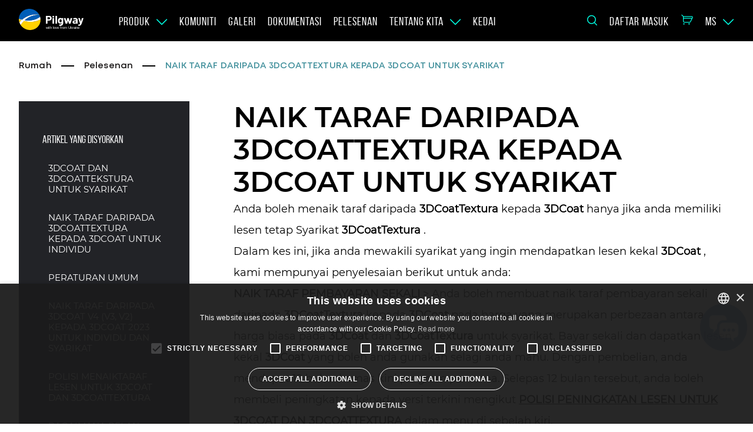

--- FILE ---
content_type: text/html; charset=utf-8
request_url: https://pilgway.com/ms/licensing/8
body_size: 29797
content:
    <!DOCTYPE html>
    <!--[if IE 9]>
    <html lang="ms-MY" class="ie9"> <![endif]-->
    <!--[if gt IE 9]>
    <html lang="ms-MY" class="ie"> <![endif]-->
    <!--[if !IE]><!-->
    <html dir="ltr" lang="ms-MY">
    <!--<![endif]-->
    <head>
        <meta charset="utf-8">
        <meta name="viewport" content="width=device-width, initial-scale=1.0">
        <meta name="theme-color" content="#09afdf">
        <base href="//pilgway.com">
        <link rel="shortcut icon" href="/images/favicon.svg">
        <title> NAIK TARAF DARIPADA 3DCOATTEXTURA KEPADA 3DCOAT UNTUK SYARIKAT </title>

        





        <!-- TEST trackjs.com -->
        <script src="https://cdn.trackjs.com/agent/v3/latest/t.js"></script>
        <script>
            window.TrackJS && TrackJS.install({
                token: "1665619bb7904234beb8d250723cdfd2"
                //for more configuration options, see https://docs.trackjs.com
            });
        </script>
        <!-- End TEST trackjs.com -->


        <script>
            var socialRedirect  = '//pilgway.com/ms/member/profile';
            console.log('set main.php socialRedirect:', socialRedirect);
            var finisedLoginByNetwork  = false;
            var jst_base_url = 'https://pilgway.com/ms/';
            var findV4_btn_url = '/ms/findv4/license';
            var jst_csrf = 'QbbC1A-q5fkhULSdfMTcq7-1ZvdrRjO_cL7lm6yWY9AwzPKndtiuoUoT-c80lISZ1sAUlCV-WPwB2bHf-fILsw==';
            var site_lang_correction = '/ms/site-lang-correction';
            var THREAD_CSRF_TOKEN  = 'QbbC1A-q5fkhULSdfMTcq7-1ZvdrRjO_cL7lm6yWY9AwzPKndtiuoUoT-c80lISZ1sAUlCV-WPwB2bHf-fILsw==';
        </script>


        <!-- user_id for Google Analytics 4 -->
                <!-- End user_id for Google Analytics 4 -->


        <!-- Universal Analytics  Global site tag (gtag.js) - Google Analytics -->
        <script async src="https://www.googletagmanager.com/gtag/js?id=UA-152832152-1"></script>
        <script>
            window.dataLayer = window.dataLayer || [];
            function gtag(){dataLayer.push(arguments);}
            gtag('js', new Date());

            if (typeof userId !== "undefined") {
                gtag('config', 'UA-152832152-1', {
                        'user_id': String(userId)
                    }
                );
                gtag('config', 'G-1YB6F61XRV', {
                        'user_id': String(userId)
                    }
                );
            } else {
                gtag('config', 'UA-152832152-1');
                gtag('config', 'G-1YB6F61XRV');
            }
        </script>


        <!-- Google Tag Manager -->
        <script>(function(w,d,s,l,i){w[l]=w[l]||[];w[l].push({'gtm.start':
                    new Date().getTime(),event:'gtm.js'});var f=d.getElementsByTagName(s)[0],
                j=d.createElement(s),dl=l!='dataLayer'?'&l='+l:'';j.async=true;j.src=
                'https://www.googletagmanager.com/gtm.js?id='+i+dl;f.parentNode.insertBefore(j,f);
            })(window,document,'script','dataLayer','GTM-P9B3B79');</script>
        <!-- End Google Tag Manager -->



        
    <script>
        const queryString = window.location.search;
        //console.log(queryString);
        const urlParams = new URLSearchParams(queryString);
        const  gaIdGet = urlParams.get('_ga')
        if(gaIdGet) {
            //console.log(gaIdGet);
            document.cookie = "gaIdGet=" + gaIdGet + "; path=/";
        }

        var gacid = getGAIdFromCookie();
        if(gacid) {
            //console.log(gacid);
            document.cookie = "gacid=" + gacid + "; path=/";
        }


        function getGAIdFromCookie() {
            var match = document.cookie.match('(?:^|;)\\s*_ga=([^;]*)');
            var raw = (match) ? decodeURIComponent(match[1]) : null;
            if (raw)
            {
                match = raw.match(/(\d+\.\d+)$/);
            }
            var gacid = (match) ? match[1] : null;
            if (gacid)
            {
                return gacid;
            }
        }
    </script>

        <!-- Write landing utm to cookies -->
                <!-- End write landing utm to cookies -->



        <meta name="description" content=" Anda boleh menaik taraf daripada 3DCoatTextura kepada 3DCoat hanya jika anda memiliki lesen tetap. ">
<meta name="keywords" content="">
<meta name="robots" content="index, follow">
<meta property="og:title" content=" NAIK TARAF DARIPADA 3DCOATTEXTURA KEPADA 3DCOAT UNTUK SYARIKAT ">
<meta property="og:type" content="website">
<meta property="og:url" content="https://pilgway.com/ms/licensing/8">
<meta property="og:description" content=" Anda boleh menaik taraf daripada 3DCoatTextura kepada 3DCoat hanya jika anda memiliki lesen tetap. ">
<meta property="og:image" content="">
<meta name="author" content="thread-commerce.com">
<link href="https://pilgway.com/ms/licensing/8" rel="canonical">
<link href="https://pilgway.com/af/licensing/8" rel="alternate" hreflang="af-ZA">
<link href="https://pilgway.com/sq/licensing/8" rel="alternate" hreflang="sq-AL">
<link href="https://pilgway.com/am/licensing/8" rel="alternate" hreflang="am-ET">
<link href="https://pilgway.com/ar/licensing/8" rel="alternate" hreflang="ar-PJ">
<link href="https://pilgway.com/az/licensing/8" rel="alternate" hreflang="az-AZ">
<link href="https://pilgway.com/bn/licensing/8" rel="alternate" hreflang="bn-IN">
<link href="https://pilgway.com/bg/licensing/8" rel="alternate" hreflang="bg-BG">
<link href="https://pilgway.com/my/licensing/8" rel="alternate" hreflang="my-mm">
<link href="https://pilgway.com/ca/licensing/8" rel="alternate" hreflang="ca-es">
<link href="https://pilgway.com/ny/licensing/8" rel="alternate" hreflang="ny-MW">
<link href="https://pilgway.com/cn/licensing/8" rel="alternate" hreflang="zh-CN">
<link href="https://pilgway.com/tw/licensing/8" rel="alternate" hreflang="zh-TW">
<link href="https://pilgway.com/hr/licensing/8" rel="alternate" hreflang="hr-HR">
<link href="https://pilgway.com/cs/licensing/8" rel="alternate" hreflang="cs-CZ">
<link href="https://pilgway.com/da/licensing/8" rel="alternate" hreflang="da-DK">
<link href="https://pilgway.com/nl/licensing/8" rel="alternate" hreflang="nl-NL">
<link href="https://pilgway.com/licensing/8" rel="alternate" hreflang="en-EN">
<link href="https://pilgway.com/et/licensing/8" rel="alternate" hreflang="et-EE">
<link href="https://pilgway.com/fi/licensing/8" rel="alternate" hreflang="fi-FI">
<link href="https://pilgway.com/fr/licensing/8" rel="alternate" hreflang="fr-FR">
<link href="https://pilgway.com/ka/licensing/8" rel="alternate" hreflang="ka-GE">
<link href="https://pilgway.com/de/licensing/8" rel="alternate" hreflang="de-DE">
<link href="https://pilgway.com/el/licensing/8" rel="alternate" hreflang="el-GR">
<link href="https://pilgway.com/gu/licensing/8" rel="alternate" hreflang="gu-in">
<link href="https://pilgway.com/ha/licensing/8" rel="alternate" hreflang="ha-NG">
<link href="https://pilgway.com/iw/licensing/8" rel="alternate" hreflang="iw-IL">
<link href="https://pilgway.com/hi/licensing/8" rel="alternate" hreflang="hi-IN">
<link href="https://pilgway.com/hu/licensing/8" rel="alternate" hreflang="hu-HU">
<link href="https://pilgway.com/is/licensing/8" rel="alternate" hreflang="is-is">
<link href="https://pilgway.com/ig/licensing/8" rel="alternate" hreflang="ig-NG">
<link href="https://pilgway.com/id/licensing/8" rel="alternate" hreflang="id-IN">
<link href="https://pilgway.com/ga/licensing/8" rel="alternate" hreflang="ga-IE">
<link href="https://pilgway.com/it/licensing/8" rel="alternate" hreflang="it-IT">
<link href="https://pilgway.com/jp/licensing/8" rel="alternate" hreflang="ja-JP">
<link href="https://pilgway.com/kn/licensing/8" rel="alternate" hreflang="kn-in">
<link href="https://pilgway.com/kk/licensing/8" rel="alternate" hreflang="kk-kz">
<link href="https://pilgway.com/ko/licensing/8" rel="alternate" hreflang="ko-KO">
<link href="https://pilgway.com/ku/licensing/8" rel="alternate" hreflang="ku-iq">
<link href="https://pilgway.com/lv/licensing/8" rel="alternate" hreflang="lv-LV">
<link href="https://pilgway.com/lt/licensing/8" rel="alternate" hreflang="lt-LT">
<link href="https://pilgway.com/ms/licensing/8" rel="alternate" hreflang="ms-MY">
<link href="https://pilgway.com/ml/licensing/8" rel="alternate" hreflang="ml-in">
<link href="https://pilgway.com/mr/licensing/8" rel="alternate" hreflang="mr-IN">
<link href="https://pilgway.com/no/licensing/8" rel="alternate" hreflang="no-NO">
<link href="https://pilgway.com/or/licensing/8" rel="alternate" hreflang="or-in">
<link href="https://pilgway.com/fa/licensing/8" rel="alternate" hreflang="fa-IR">
<link href="https://pilgway.com/pl/licensing/8" rel="alternate" hreflang="pl-PL">
<link href="https://pilgway.com/pt/licensing/8" rel="alternate" hreflang="pt-BR">
<link href="https://pilgway.com/pa/licensing/8" rel="alternate" hreflang="pa-IN">
<link href="https://pilgway.com/ro/licensing/8" rel="alternate" hreflang="ro-RO">
<link href="https://pilgway.com/sk/licensing/8" rel="alternate" hreflang="sk-SK">
<link href="https://pilgway.com/sl/licensing/8" rel="alternate" hreflang="sl-SI">
<link href="https://pilgway.com/so/licensing/8" rel="alternate" hreflang="so-SO">
<link href="https://pilgway.com/es/licensing/8" rel="alternate" hreflang="es-ES">
<link href="https://pilgway.com/su/licensing/8" rel="alternate" hreflang="su-id">
<link href="https://pilgway.com/sw/licensing/8" rel="alternate" hreflang="sw-KE">
<link href="https://pilgway.com/sv/licensing/8" rel="alternate" hreflang="sv-SE">
<link href="https://pilgway.com/ta/licensing/8" rel="alternate" hreflang="ta-in">
<link href="https://pilgway.com/te/licensing/8" rel="alternate" hreflang="te-IN">
<link href="https://pilgway.com/th/licensing/8" rel="alternate" hreflang="th-TH">
<link href="https://pilgway.com/tr/licensing/8" rel="alternate" hreflang="tr-TR">
<link href="https://pilgway.com/ur/licensing/8" rel="alternate" hreflang="ur-IN">
<link href="https://pilgway.com/uz/licensing/8" rel="alternate" hreflang="uz-UZ">
<link href="https://pilgway.com/vi/licensing/8" rel="alternate" hreflang="vi-VN">
<link href="https://pilgway.com/cy/licensing/8" rel="alternate" hreflang="cy-gb">
<link href="https://pilgway.com/xh/licensing/8" rel="alternate" hreflang="xh-za">
<link href="https://pilgway.com/yo/licensing/8" rel="alternate" hreflang="yo-NG">
<link href="https://pilgway.com/zu/licensing/8" rel="alternate" hreflang="zu-za">
<link href="https://pilgway.com/ru/licensing/8" rel="alternate" hreflang="ru-RU">
<link href="https://pilgway.com/ua/licensing/8" rel="alternate" hreflang="uk-UA">
<link href="https://pilgway.com/licensing/8" rel="alternate" hreflang="x-default">
<link href="/web/assets/56c556ca/3DCoat/app/css/normalize/normalize.css?v=1768815808" rel="stylesheet">
<link href="/web/assets/56c556ca/3DCoat/app/css/vue-build-components/app.css?v=1768815808" rel="stylesheet">
<link href="/web/assets/56c556ca/3DCoat/app/css/vue-build-components/chunk-vendors.css?v=1768815808" rel="stylesheet">
<link href="/web/assets/56c556ca/3DCoat/app/css/nouislider/nouislider.min.css?v=1768815808" rel="stylesheet">
<link href="/web/assets/56c556ca/3DCoat/app/css/app.min.css?v=1768815808" rel="stylesheet">
<link href="/web/assets/ffdc06c/authchoice.css?v=1768815809" rel="stylesheet">
<script type="text/javascript">
var langs = '[{"lang":"Afrikaans","link":"\/af\/licensing\/8","isActive":false},{"lang":"Albanian","link":"\/sq\/licensing\/8","isActive":false},{"lang":"Amharic","link":"\/am\/licensing\/8","isActive":false},{"lang":"Arabic","link":"\/ar\/licensing\/8","isActive":false},{"lang":"Azerbaijani","link":"\/az\/licensing\/8","isActive":false},{"lang":"Bengali","link":"\/bn\/licensing\/8","isActive":false},{"lang":"Bulgarian","link":"\/bg\/licensing\/8","isActive":false},{"lang":"Burmese","link":"\/my\/licensing\/8","isActive":false},{"lang":"Catalan","link":"\/ca\/licensing\/8","isActive":false},{"lang":"Chewa","link":"\/ny\/licensing\/8","isActive":false},{"lang":"Chinese","link":"\/cn\/licensing\/8","isActive":false},{"lang":"Chinese Tr","link":"\/tw\/licensing\/8","isActive":false},{"lang":"Croatian","link":"\/hr\/licensing\/8","isActive":false},{"lang":"Czech","link":"\/cs\/licensing\/8","isActive":false},{"lang":"Danish","link":"\/da\/licensing\/8","isActive":false},{"lang":"Dutch","link":"\/nl\/licensing\/8","isActive":false},{"lang":"English","link":"\/licensing\/8","isActive":false},{"lang":"Estonian","link":"\/et\/licensing\/8","isActive":false},{"lang":"Finnish","link":"\/fi\/licensing\/8","isActive":false},{"lang":"French","link":"\/fr\/licensing\/8","isActive":false},{"lang":"Georgian","link":"\/ka\/licensing\/8","isActive":false},{"lang":"German","link":"\/de\/licensing\/8","isActive":false},{"lang":"Greek","link":"\/el\/licensing\/8","isActive":false},{"lang":"Gujarati","link":"\/gu\/licensing\/8","isActive":false},{"lang":"Hausa","link":"\/ha\/licensing\/8","isActive":false},{"lang":"Hebrew","link":"\/iw\/licensing\/8","isActive":false},{"lang":"Hindi","link":"\/hi\/licensing\/8","isActive":false},{"lang":"Hungarian","link":"\/hu\/licensing\/8","isActive":false},{"lang":"Icelandic","link":"\/is\/licensing\/8","isActive":false},{"lang":"Igbo","link":"\/ig\/licensing\/8","isActive":false},{"lang":"Indonesian","link":"\/id\/licensing\/8","isActive":false},{"lang":"Irish","link":"\/ga\/licensing\/8","isActive":false},{"lang":"Italian","link":"\/it\/licensing\/8","isActive":false},{"lang":"Japanese","link":"\/jp\/licensing\/8","isActive":false},{"lang":"Kannada","link":"\/kn\/licensing\/8","isActive":false},{"lang":"Kazakh","link":"\/kk\/licensing\/8","isActive":false},{"lang":"Korean","link":"\/ko\/licensing\/8","isActive":false},{"lang":"Kurdish","link":"\/ku\/licensing\/8","isActive":false},{"lang":"Latvian","link":"\/lv\/licensing\/8","isActive":false},{"lang":"Lithuanian","link":"\/lt\/licensing\/8","isActive":false},{"lang":"Malay","link":"\/ms\/licensing\/8","isActive":true},{"lang":"Malayalam","link":"\/ml\/licensing\/8","isActive":false},{"lang":"Marathi","link":"\/mr\/licensing\/8","isActive":false},{"lang":"Norwegian","link":"\/no\/licensing\/8","isActive":false},{"lang":"Odia","link":"\/or\/licensing\/8","isActive":false},{"lang":"Persian","link":"\/fa\/licensing\/8","isActive":false},{"lang":"Polish","link":"\/pl\/licensing\/8","isActive":false},{"lang":"Portuguese","link":"\/pt\/licensing\/8","isActive":false},{"lang":"Punjabi","link":"\/pa\/licensing\/8","isActive":false},{"lang":"Romanian","link":"\/ro\/licensing\/8","isActive":false},{"lang":"Slovak","link":"\/sk\/licensing\/8","isActive":false},{"lang":"Slovenian","link":"\/sl\/licensing\/8","isActive":false},{"lang":"Somali","link":"\/so\/licensing\/8","isActive":false},{"lang":"Spanish","link":"\/es\/licensing\/8","isActive":false},{"lang":"Sundanese","link":"\/su\/licensing\/8","isActive":false},{"lang":"Swahili","link":"\/sw\/licensing\/8","isActive":false},{"lang":"Swedish","link":"\/sv\/licensing\/8","isActive":false},{"lang":"Tamil","link":"\/ta\/licensing\/8","isActive":false},{"lang":"Telugu","link":"\/te\/licensing\/8","isActive":false},{"lang":"Thai","link":"\/th\/licensing\/8","isActive":false},{"lang":"Turkish","link":"\/tr\/licensing\/8","isActive":false},{"lang":"Urdu","link":"\/ur\/licensing\/8","isActive":false},{"lang":"Uzbek","link":"\/uz\/licensing\/8","isActive":false},{"lang":"Vietnamese","link":"\/vi\/licensing\/8","isActive":false},{"lang":"Welsh","link":"\/cy\/licensing\/8","isActive":false},{"lang":"Xhosa","link":"\/xh\/licensing\/8","isActive":false},{"lang":"Yoruba","link":"\/yo\/licensing\/8","isActive":false},{"lang":"Zulu","link":"\/zu\/licensing\/8","isActive":false},{"lang":"\u0420\u0443\u0441\u0441\u043a\u0438\u0439","link":"\/ru\/licensing\/8","isActive":false},{"lang":"\u0423\u043a\u0440\u0430\u0457\u043d\u0441\u044c\u043a\u0430","link":"\/ua\/licensing\/8","isActive":false}]';
</script>    </head>

    <body>
    <!-- Google Tag Manager (noscript) -->
    <noscript><iframe src="https://www.googletagmanager.com/ns.html?id=GTM-P9B3B79"
                      height="0" width="0" style="display:none;visibility:hidden"></iframe></noscript>
    <!-- End Google Tag Manager (noscript) -->

<div class="wrapper_content_page">
        
    <!-- HEADER-->
<header>
            <img src="//3dcoat.com/s?id=PGP1TQD%2Bo9lVtqI%2FiCetT2U3YzZhODM1NjQ5YjE3NzNiMTk4ZDQwNTQ2OTlhMjVkODQ5Y2ZlZjhjNzQ2YTdmN2MyYzA0YzQ0NDlkMjY1YTKwOCRVAnVArkDJ%2F8tI3eppQTzkI1ho7vDhLEGwxEv5dKrlqgSVk267DsOEDoADoD0%3D" alt="" style="display: none">

    <div class="header">
        <div class="container">
            <div class="header_body">
                <div class="header_burger">
                    <span></span>
                </div>
                <a href="//pilgway.com/ms/">

                <div class="logo_header">
                    <svg width="100%" height="100%" viewBox="0 0 1989 668" version="1.1" xmlns="http://www.w3.org/2000/svg" xmlns:xlink="http://www.w3.org/1999/xlink" xml:space="preserve" xmlns:serif="http://www.serif.com/" style="fill-rule:evenodd;clip-rule:evenodd;stroke-linejoin:round;stroke-miterlimit:2;">
                        <g id="g1321" transform="matrix(1,0,0,1,-725.779,-826.516)">
                            <g id="g1319" transform="matrix(4.16667,0,0,4.16667,0,0)">
                                <path id="path1295" d="M596.539,295.883C596.539,297.879 595.708,299.514 594.044,300.786C592.382,302.062 590.361,302.696 587.982,302.696C586.208,302.696 584.793,302.269 583.744,301.409C582.691,300.552 582.163,299.373 582.163,297.879C582.163,296.163 582.872,294.833 584.283,293.89C585.695,292.95 587.649,292.477 590.139,292.477L596.122,292.477C596.398,292.477 596.539,292.617 596.539,292.893L596.539,295.883ZM605.886,274.365C604.305,272.204 602.103,270.501 599.28,269.255C596.454,268.008 593.243,267.386 589.64,267.386C586.84,267.386 583.811,267.75 581.308,268.486C581.308,268.486 577.685,269.603 575.65,270.479C575.169,270.676 575.023,271.068 575.199,271.656L577.762,279.154C577.953,279.792 578.375,279.96 579.033,279.657C579.889,279.237 580.717,278.87 581.52,278.55L581.52,278.551C592.766,274.706 596.457,280.234 596.568,283.255C596.596,284.028 596.572,284.616 596.539,285.084C596.518,285.374 596.398,285.5 596.122,285.5L587.649,285.5C582.107,285.5 577.843,286.676 574.854,289.03C571.861,291.385 570.365,294.694 570.365,298.959C570.365,303.059 571.695,306.16 574.355,308.265C577.012,310.371 580.503,311.422 584.823,311.422C589.973,311.422 593.712,309.897 596.04,306.852C596.151,306.686 596.261,306.632 596.373,306.686C596.483,306.74 596.539,306.852 596.539,307.018L596.539,309.76C596.539,310.038 596.634,310.272 596.827,310.467C597.023,310.661 597.255,310.757 597.537,310.757L607.257,310.757C607.535,310.757 607.767,310.661 607.963,310.467C608.155,310.272 608.254,310.038 608.254,309.76L608.254,281.594C608.254,278.934 607.464,276.525 605.886,274.365Z" style="fill:white;fill-rule:nonzero;"/>
                                <path id="path1297" d="M402.528,275.495C404.076,274.028 404.852,272.101 404.852,269.72C404.852,267.283 404.076,265.315 402.528,263.821C400.977,262.325 398.926,261.577 396.376,261.577L385.824,261.577C385.547,261.577 385.41,261.717 385.41,261.992L385.41,277.281C385.41,277.558 385.547,277.697 385.824,277.697L396.376,277.697C398.926,277.697 400.977,276.961 402.528,275.495ZM407.76,253.685C410.531,255.179 412.678,257.298 414.2,260.04C415.722,262.781 416.483,265.927 416.483,269.47C416.483,272.96 415.696,276.034 414.119,278.692C412.538,281.351 410.32,283.417 407.472,284.883C404.616,286.352 401.335,287.085 397.625,287.085L385.824,287.085C385.547,287.085 385.41,287.224 385.41,287.501L385.41,309.76C385.41,310.038 385.314,310.272 385.118,310.467C384.926,310.661 384.69,310.757 384.413,310.757L374.692,310.757C374.415,310.757 374.178,310.661 373.986,310.467C373.79,310.272 373.694,310.038 373.694,309.76L373.694,252.438C373.694,252.16 373.79,251.926 373.986,251.732C374.178,251.538 374.415,251.44 374.692,251.44L398.124,251.44C401.778,251.44 404.989,252.188 407.76,253.685Z" style="fill:white;fill-rule:nonzero;"/>
                                <path id="path1299" d="M422.766,310.467C422.571,310.272 422.474,310.038 422.474,309.76L422.474,268.963C422.474,268.688 422.571,268.454 422.766,268.258C422.959,268.063 423.195,267.968 423.472,267.968L433.193,267.968C433.47,267.968 433.707,268.063 433.899,268.258C434.094,268.454 434.191,268.688 434.191,268.963L434.191,309.76C434.191,310.038 434.094,310.272 433.899,310.467C433.707,310.661 433.47,310.757 433.193,310.757L423.472,310.757C423.195,310.757 422.959,310.661 422.766,310.467ZM423.764,262.434C422.519,261.188 421.894,259.624 421.894,257.74C421.894,255.802 422.504,254.222 423.723,253.005C424.939,251.786 426.517,251.176 428.457,251.176C430.396,251.176 431.974,251.786 433.193,253.005C434.413,254.222 435.022,255.802 435.022,257.74C435.022,259.624 434.398,261.188 433.153,262.434C431.908,263.681 430.34,264.303 428.457,264.303C426.576,264.303 425.009,263.681 423.764,262.434Z" style="fill:white;fill-rule:nonzero;"/>
                                <path id="path1301" d="M444.451,310.467C444.255,310.272 444.16,310.038 444.16,309.76L444.16,252.905C444.16,252.627 444.255,252.393 444.451,252.199C444.643,252.005 444.879,251.907 445.157,251.907L454.877,251.907C455.155,251.907 455.391,252.005 455.584,252.199C455.779,252.393 455.876,252.627 455.876,252.905L455.876,309.76C455.876,310.038 455.779,310.272 455.584,310.467C455.391,310.661 455.155,310.757 454.877,310.757L445.157,310.757C444.879,310.757 444.643,310.661 444.451,310.467Z" style="fill:white;fill-rule:nonzero;"/>
                                <path id="path1303" d="M489.755,289.07C489.755,287.354 489.7,286.026 489.589,285.084C489.478,284.142 489.286,283.255 489.009,282.423C488.51,280.929 487.678,279.725 486.515,278.81C485.355,277.896 483.914,277.439 482.196,277.439C480.533,277.439 479.122,277.896 477.958,278.81C476.793,279.725 475.937,280.929 475.382,282.423C474.607,284.086 474.218,286.329 474.218,289.153C474.218,292.257 474.551,294.472 475.216,295.8C475.715,297.297 476.587,298.501 477.833,299.416C479.081,300.33 480.563,300.786 482.281,300.786C484.05,300.786 485.521,300.33 486.681,299.416C487.845,298.501 488.647,297.324 489.094,295.883C489.534,294.223 489.755,291.952 489.755,289.07ZM490.047,268.341C490.243,268.147 490.476,268.051 490.752,268.051L500.474,268.051C500.751,268.051 500.987,268.147 501.183,268.341C501.376,268.537 501.471,268.771 501.471,269.046C501.471,269.046 501.827,297.469 501.471,306.935C501.033,318.64 494.7,327.106 479.041,327.125C477.1,327.127 475.258,326.98 472.879,326.702C472.322,326.647 472.048,326.287 472.048,325.624L472.061,317.071C472.061,316.351 472.445,316.046 473.221,316.157C475.216,316.489 477.045,316.655 478.708,316.655C482.251,316.655 484.978,315.88 486.892,314.33C488.802,312.778 489.755,310.288 489.755,306.852C489.755,306.686 489.7,306.589 489.589,306.562C489.478,306.534 489.368,306.574 489.26,306.686C487.154,308.957 484.08,310.092 480.034,310.092C476.435,310.092 473.125,309.22 470.106,307.474C467.087,305.73 464.941,302.92 463.667,299.041C462.835,296.495 462.421,293.197 462.421,289.153C462.421,284.834 462.92,281.317 463.918,278.603C465.082,275.224 467.047,272.51 469.814,270.46C472.585,268.411 475.8,267.386 479.454,267.386C483.718,267.386 486.988,268.66 489.26,271.208C489.368,271.319 489.478,271.361 489.589,271.332C489.7,271.304 489.755,271.208 489.755,271.042L489.755,269.046C489.755,268.771 489.851,268.537 490.047,268.341Z" style="fill:white;fill-rule:nonzero;"/>
                                <path id="path1305" d="M518.818,309.926L506.855,269.129L506.77,268.799C506.77,268.245 507.073,267.968 507.686,267.968L517.74,267.968C518.346,267.968 518.734,268.245 518.9,268.799L524.885,293.89C524.937,294.057 525.022,294.14 525.133,294.14C525.244,294.14 525.326,294.057 525.38,293.89L531.614,268.799C531.78,268.245 532.168,267.968 532.778,267.968L541.501,267.968C542.111,267.968 542.499,268.245 542.665,268.799L549.227,293.973C549.283,294.14 549.368,294.223 549.478,294.223C549.589,294.223 549.67,294.14 549.726,293.973L556.207,268.799C556.373,268.245 556.76,267.968 557.371,267.968L567.342,268.134C567.675,268.134 567.908,268.23 568.048,268.424C568.185,268.62 568.225,268.88 568.173,269.213L556.041,309.926C555.874,310.48 555.515,310.757 554.961,310.757L544.908,310.757C544.298,310.757 543.91,310.48 543.744,309.926L537.348,287.659C537.292,287.493 537.208,287.41 537.097,287.41C536.986,287.41 536.905,287.493 536.849,287.659L531.2,309.926C531.034,310.48 530.646,310.757 530.037,310.757L519.982,310.757C519.374,310.757 518.985,310.48 518.818,309.926Z" style="fill:white;fill-rule:nonzero;"/>
                                <path id="path1307" d="M613.474,326.352C612.944,326.299 612.684,325.956 612.684,325.326L612.697,317.586C612.697,316.901 613.062,316.611 613.798,316.717C618.938,317.856 624.477,317.197 626.011,310.508L612.385,269.129C612.33,269.021 612.3,268.88 612.3,268.716C612.3,268.217 612.607,267.968 613.216,267.968L623.602,267.968C624.208,267.968 624.596,268.245 624.762,268.799L631.742,295.717C631.797,295.883 631.882,295.967 631.994,295.967C632.104,295.967 632.185,295.883 632.241,295.717L639.22,268.799C639.386,268.245 639.775,267.968 640.384,267.968L650.523,267.968C650.855,267.968 651.088,268.063 651.228,268.258C651.365,268.454 651.379,268.744 651.269,269.129C651.269,269.129 640.7,301.606 636.896,312.336C630.778,329.6 617.986,326.817 613.474,326.352Z" style="fill:white;fill-rule:nonzero;"/>
                                <path id="riba" d="M305.365,239.617C304.487,239.612 303.61,239.615 302.732,239.625C277.226,239.908 251.811,246.399 229.301,258.479C218.216,264.398 207.833,271.62 198.298,279.827C197.435,280.314 196.494,279.616 195.617,279.498C188.383,277.519 181.269,275.155 174.233,272.524C174.213,273.707 174.199,274.89 174.214,276.073C180.467,279.071 186.85,281.826 193.304,284.325C187.942,289.341 182.868,294.667 178.026,300.192C180.761,307.659 184.306,314.808 188.276,321.684C194.761,311.255 202.147,301.35 210.54,292.376C211.148,291.805 211.569,290.953 212.367,290.637C213.96,290.879 215.505,291.449 217.089,291.778C232.13,295.465 247.624,297.356 263.11,297.19C280.613,296.957 298.149,294.037 314.589,287.916C321.404,285.342 328.005,282.199 334.327,278.573C334.059,271.454 332.896,264.375 330.879,257.548C320.743,266.034 309.163,272.771 296.771,277.313C280.277,283.446 262.701,286.262 245.162,286.299C236.309,286.32 227.479,285.718 218.731,284.407C218.833,283.993 219.475,283.703 219.766,283.336C235.082,269.373 253.264,258.568 272.913,252.085C288.168,247.016 304.248,244.413 320.322,244.278C322.1,244.258 323.877,244.288 325.655,244.309C325.034,243.116 324.406,241.926 323.755,240.749C317.651,240.038 311.51,239.651 305.365,239.618L305.365,239.617Z" style="fill:white;fill-rule:nonzero;"/>
                                <path id="path1311" d="M313.619,287.926C295.501,294.391 276.312,297.084 257.349,296.688C242.269,296.322 227.295,294.13 212.814,290.247C212.043,290.01 211.617,290.183 210.993,290.875C210.282,291.662 209.974,292.02 209.46,292.569C201.315,301.267 194.162,310.807 187.827,320.874C187.822,320.881 187.822,320.89 187.827,320.897C204.939,346.88 235.905,362.357 268.043,357.908C308.09,352.363 335.98,317.819 334.431,278.269C327.745,282.08 320.773,285.309 313.619,287.926Z" style="fill:rgb(255,209,1);fill-rule:nonzero;"/>
                                <path id="path1313" d="M248.766,262.051C237.622,268.068 227.388,275.489 218.18,283.95C217.846,284.256 218.041,284.836 218.5,284.902C231.281,286.756 244.137,287.234 256.733,286.355C274.465,285.062 291.748,280.856 307.288,273.561C315.923,269.428 323.964,264.298 331.157,258.363C331.16,258.36 331.161,258.356 331.16,258.353C329.67,253.275 327.721,248.416 325.355,243.819C298.25,243.277 271.625,249.611 248.766,262.051Z" style="fill:rgb(0,94,184);fill-rule:nonzero;"/>
                                <path id="path1315" d="M198.389,280.108C211.978,268.461 227.328,258.881 243.818,252.13C260.475,245.282 278.235,241.319 296.103,240.337C305.403,239.821 314.729,240.137 323.956,241.201C307.685,212.186 274.816,194.391 240.638,199.123C202.478,204.406 175.334,236.016 174.2,273.201C181.684,275.98 189.258,278.418 196.912,280.439C197.437,280.578 197.987,280.452 198.389,280.108Z" style="fill:rgb(0,94,184);fill-rule:nonzero;"/>
                                <path id="path1317" d="M178.107,300.304C182.717,295.07 188.152,289.397 193.272,284.677C193.541,284.43 193.444,283.985 193.092,283.852C186.668,281.418 180.372,278.696 174.187,275.757C174.193,280.261 174.56,284.834 175.355,289.451C175.943,292.859 176.752,296.181 177.739,299.418C177.739,299.418 177.971,299.905 178.107,300.304Z" style="fill:rgb(255,209,1);fill-rule:nonzero;"/>
                            </g>
                            <g transform="matrix(1,0,0,1,712.279,904.889)">
                                <g transform="matrix(1,0,0,1,-29.1847,-80.7442)">
                                    <text x="870.299px" y="641.095px" style="font-family:'FranklinGothic-Heavy', 'Franklin Gothic Heavy', sans-serif;font-size:110px;fill:white;">with love from Ukraine</text>
                                </g>
                            </g>
                        </g>
                    </svg>


                </div>

                </a>                <div class="header_menu">
                    <nav class="menu">
    <ul class="menu_list">
                            <li>
                        <div class="menu_title_arrow">
                            <a class="menu_link">Produk</a>
                            <img
                                class="nav_item_arrow"
                                src="/images/menu_arrow.svg"
                                alt=""
                            />
                        </div>
                        <ul class="sub_menu_list product">
                                                            <li
                                        class="sub_menu_item"
                                        onmouseover="hoverSubMenuSvg(this, '')"
                                        onmouseout="hoverSubMenuSvg(this, '#ffffff')"
                                >
                                    <a href="//3dcoat.com/ms/" target="_self">
                                        <?xml version="1.0" encoding="UTF-8" standalone="no"?>
<svg class="sub_menu_item_logo"
   width="100%"
   height="100%"
   viewBox="0 0 876 190"
   version="1.1"
   xml:space="preserve"
   style="fill-rule:evenodd;clip-rule:evenodd;stroke-linejoin:round;stroke-miterlimit:2;"
   id="svg45"
   sodipodi:docname="new 3d coat logo.svg"
   inkscape:version="1.1.2 (b8e25be833, 2022-02-05)"
   xmlns:inkscape="http://www.inkscape.org/namespaces/inkscape"
   xmlns:sodipodi="http://sodipodi.sourceforge.net/DTD/sodipodi-0.dtd"
   xmlns="http://www.w3.org/2000/svg"
   xmlns:svg="http://www.w3.org/2000/svg"
   xmlns:serif="http://www.serif.com/"><defs
   id="defs49" /><sodipodi:namedview
   id="namedview47"
   pagecolor="#ffffff"
   bordercolor="#666666"
   borderopacity="1.0"
   inkscape:pageshadow="2"
   inkscape:pageopacity="0.0"
   inkscape:pagecheckerboard="0"
   showgrid="false"
   inkscape:zoom="4.140411"
   inkscape:cx="181.02068"
   inkscape:cy="151.19272"
   inkscape:window-width="3840"
   inkscape:window-height="2054"
   inkscape:window-x="-11"
   inkscape:window-y="-11"
   inkscape:window-maximized="1"
   inkscape:current-layer="_3DCoat-White" />
    <g
   id="_3DCoat-White"
   serif:id="3DCoat White"
   transform="matrix(1.33887,0,0,1.33887,-284.83,-270.645)"><ellipse
   style="display:inline;fill:#ffd101;fill-opacity:1;fill-rule:evenodd;stroke-width:0.746898;stroke-miterlimit:4;stroke-dasharray:none"
   id="path210"
   cx="283.50357"
   cy="272.8075"
   rx="69.270668"
   ry="67.82753" />
        <path
   d="m 419.732,277.574 c 2.277,2.433 3.499,5.669 3.4,9 0.028,2.613 -0.691,5.18 -2.07,7.4 -1.513,2.339 -3.679,4.182 -6.23,5.3 -3.202,1.408 -6.674,2.09 -10.17,1.999 -3.265,0.01 -6.512,-0.475 -9.63,-1.439 -2.852,-0.841 -5.527,-2.196 -7.89,-4.001 l 3.73,-6.739 c 1.822,1.502 3.912,2.645 6.16,3.37 2.415,0.819 4.949,1.235 7.5,1.23 2.55,0.145 5.081,-0.52 7.23,-1.9 2.862,-2.084 3.493,-6.093 1.41,-8.955 -0.359,-0.493 -0.787,-0.933 -1.27,-1.305 -1.67,-1.221 -4.21,-1.831 -7.64,-1.831 h -4.26 v -5.939 l 10.6,-12.59 h -21.2 v -7.27 h 31.79 v 5.799 l -11.33,13.46 c 4.313,0.547 7.603,2.017 9.87,4.411 z"
   style="fill:#ffffff;fill-rule:nonzero"
   id="path30" />
        <path
   d="m 451.191,293.244 c 3.117,0.05 6.2,-0.635 9,-2 2.513,-1.23 4.601,-3.179 6,-5.601 2.795,-5.272 2.795,-11.587 0,-16.859 -1.399,-2.421 -3.487,-4.371 -6,-5.601 -2.8,-1.365 -5.883,-2.05 -9,-2 h -11.339 v 32 z m -20,-39.331 h 20.401 c 4.586,-0.085 9.128,0.909 13.26,2.9 3.73,1.806 6.856,4.654 9,8.201 4.261,7.596 4.261,16.863 0,24.46 -2.144,3.546 -5.27,6.395 -9,8.2 -4.132,1.991 -8.674,2.984 -13.26,2.899 h -20.401 z"
   style="fill:#ffffff;fill-rule:nonzero"
   id="path32" />
        <path
   d="m 494.262,298.143 c -3.708,-1.981 -6.798,-4.946 -8.93,-8.569 -4.336,-7.648 -4.336,-17.012 0,-24.661 2.164,-3.622 5.275,-6.585 9,-8.569 7.224,-3.699 15.692,-4.096 23.23,-1.09 3.084,1.275 5.825,3.259 8,5.79 l -5.59,5.269 c -3.165,-3.547 -7.717,-5.544 -12.47,-5.469 -2.999,-0.049 -5.961,0.674 -8.601,2.1 -2.483,1.354 -4.537,3.377 -5.929,5.84 -2.839,5.282 -2.839,11.637 0,16.919 1.392,2.463 3.446,4.486 5.929,5.841 2.64,1.425 5.602,2.148 8.601,2.099 4.768,0.064 9.321,-1.969 12.459,-5.56 l 5.591,5.341 c -2.175,2.533 -4.916,4.52 -8,5.8 -3.331,1.363 -6.902,2.042 -10.5,2 -4.455,0.072 -8.856,-0.988 -12.79,-3.081 z"
   style="fill:#ffffff;fill-rule:nonzero"
   id="path34" />
        <path
   d="m 555.032,290.844 c 4,-4.633 4,-11.498 0,-16.13 -4.224,-4.095 -10.936,-4.095 -15.16,0 -3.958,4.648 -3.958,11.481 0,16.13 4.231,4.079 10.93,4.079 15.16,0 z m -17.33,7.859 c -2.821,-1.486 -5.164,-3.739 -6.761,-6.5 -3.24,-5.858 -3.24,-12.971 0,-18.83 1.606,-2.742 3.948,-4.98 6.761,-6.46 6.14,-3.105 13.391,-3.105 19.529,0 2.816,1.48 5.161,3.718 6.771,6.46 3.241,5.859 3.241,12.972 0,18.83 -1.603,2.76 -3.948,5.012 -6.771,6.5 -6.135,3.121 -13.393,3.121 -19.529,0 z"
   style="fill:#ffffff;fill-rule:nonzero"
   id="path36" />
        <path
   d="m 591.172,293.544 c 1.59,-0.922 2.804,-2.373 3.43,-4.1 v -4.13 h -8.59 c -4.8,0 -7.2,1.57 -7.2,4.73 -0.042,1.426 0.633,2.778 1.8,3.599 1.48,0.97 3.234,1.436 5,1.331 1.955,0.037 3.884,-0.458 5.579,-1.43 z m 7.599,-25.2 c 2.781,2.506 4.17,6.297 4.17,11.37 v 20.859 h -7.869 v -4.329 c -1.072,1.593 -2.593,2.832 -4.37,3.56 -2.168,0.877 -4.493,1.298 -6.83,1.24 -2.404,0.05 -4.792,-0.417 -7,-1.37 -1.87,-0.806 -3.476,-2.123 -4.63,-3.801 -1.089,-1.625 -1.657,-3.543 -1.63,-5.5 -0.097,-2.984 1.223,-5.839 3.56,-7.699 2.38,-1.927 6.127,-2.894 11.24,-2.9 h 9.19 v -0.53 c 0.139,-2.146 -0.677,-4.244 -2.23,-5.73 -1.49,-1.34 -3.7,-2 -6.63,-2 -2.004,0 -3.994,0.314 -5.9,0.93 -1.786,0.542 -3.449,1.425 -4.901,2.6 l -3.259,-6.06 c 2.017,-1.504 4.3,-2.614 6.73,-3.27 2.709,-0.769 5.514,-1.15 8.33,-1.131 5.239,0 9.25,1.254 12.029,3.761 z"
   style="fill:#ffffff;fill-rule:nonzero"
   id="path38" />
        <path
   d="m 633.092,298.643 c -1.053,0.839 -2.269,1.449 -3.571,1.79 -1.44,0.41 -2.931,0.615 -4.429,0.611 -3.906,0 -6.93,-1.024 -9.071,-3.07 -2.139,-2.047 -3.203,-5.01 -3.189,-8.891 v -17.17 h -5.87 v -6.669 h 5.87 v -8.161 h 8.359 v 8.131 h 9.531 v 6.67 h -9.531 v 16.93 c -0.109,1.445 0.342,2.878 1.261,4 0.971,0.961 2.307,1.459 3.67,1.369 1.676,0.062 3.322,-0.457 4.66,-1.469 z"
   style="fill:#ffffff;fill-rule:nonzero"
   id="path40" />
        <path
   d="m 283.423,337.599 c -34.498,-0.101 -63.482,-27.063 -64.596,-61.479 -0.121,-3.749 1.639,-5.94 3.943,-6.437 3.173,-0.683 5.271,0.852 6.38,3.738 1.246,3.246 2.27,5.683 5.117,5.496 0.88,-0.058 1.534,-0.28 2.022,-0.684 1.343,-1.111 1.386,-3.297 1.554,-4.864 0.657,-6.132 3.449,-11.575 10.902,-11.766 7.649,-0.195 11.356,5.285 12.158,14.935 0.379,4.555 0.088,15.482 -0.113,21.731 -0.064,2.009 -0.469,5.712 -0.359,7.133 0.293,3.802 2.389,5.07 4.411,4.999 2.535,-0.089 4.009,-2.169 4.066,-4.577 0.053,-2.261 -0.409,-5.253 -0.815,-7.674 -0.67,-3.994 -1.372,-9.352 -1.716,-14.448 -0.532,-7.902 -0.86,-13.773 1.061,-20.878 1.864,-6.897 7.021,-11.282 14.071,-11.183 14.633,0.207 17.091,18.992 15.314,29.676 -0.384,2.303 -0.57,4.886 1.299,6.358 0.963,0.758 3.804,0.984 4.854,-1.831 1.103,-2.958 -0.933,-7.923 -0.155,-13.524 0.749,-5.372 7.927,-5.104 9.501,0.35 1.489,5.159 1.389,11.344 0.8,16.444 -0.36,3.104 -1.367,7.26 1.799,9.155 1.073,0.643 2.129,0.722 2.95,0.312 1.342,-0.671 1.484,-2.796 1.537,-3.907 0.266,-5.507 -1.128,-12.107 -1.012,-17.816 0.169,-8.413 2.715,-15.833 10.843,-16.149 7.942,-0.308 9.61,6.157 10.113,10.375 0.47,3.94 0.637,5.649 2.184,5.752 3.907,0.26 0.874,-7.187 4.566,-7.102 1.648,0.038 1.917,1.844 1.917,3.286 0.008,35.489 -28.798,64.478 -64.596,64.579 z m 34.498,-126.458 c -10.499,-5.897 -22.399,-8.997 -34.498,-8.997 -17.599,0 -34.598,6.599 -47.597,18.594 -5.7,4.998 -10.5,10.996 -14.099,17.694 -18.999,34.088 -6.8,77.173 27.297,96.167 34.099,18.995 77.196,6.797 96.195,-27.291 18.999,-34.088 6.801,-77.173 -27.298,-96.167 z"
   style="fill:#005eb8;fill-rule:nonzero;fill-opacity:1"
   id="path42" />
    </g>
</svg>
                                    </a>

                                    <a href="//3dcoat.com/ms/" class="sub_menu_item_description" target="_self">
                                        3DCoat kini merupakan aplikasi dalam 70 bahasa yang mempunyai semua alatan yang anda perlukan untuk mengambil idea 3D anda daripada blok tanah liat digital sehinggalah kepada model permukaan organik atau permukaan keras yang sedia pengeluaran, bertekstur sepenuhnya. Ia menggabungkan teknologi yang berbeza: voxel dan poligon - untuk penciptaan model 3D. 3DCoat dalam pelbagai versi telah diambil untuk belajar di 300+ Universiti, Kolej dan Sekolah di seluruh dunia.                                        <span class="link_arrow">
                                            <svg
                                                class="arrow_link_more" version="1.1" xmlns="http://www.w3.org/2000/svg" xmlns:xlink="http://www.w3.org/1999/xlink" x="0px" y="0px" viewBox="0 0 476.213 476.213" style="fill: rgb(255, 255, 255) !important;" xml:space="preserve">
                                                <polygon points="476.213,238.105 400,161.893 400,223.106 0,223.106 0,253.106 400,253.106 400,314.32 "></polygon>                                          
                                            </svg>
                                    </span>
                                    </a>
                                </li>
                                                            <li
                                        class="sub_menu_item"
                                        onmouseover="hoverSubMenuSvg(this, '#53b311')"
                                        onmouseout="hoverSubMenuSvg(this, '#ffffff')"
                                >
                                    <a href="//pilgway.com/ms/product/3dcoattextura" target="_self">
                                        <?xml version="1.0" encoding="UTF-8" standalone="no"?>
<!DOCTYPE svg PUBLIC "-//W3C//DTD SVG 1.1//EN" "http://www.w3.org/Graphics/SVG/1.1/DTD/svg11.dtd">
<svg class="sub_menu_item_logo" width="100%" height="100%" viewBox="0 0 876 190" version="1.1" xmlns="http://www.w3.org/2000/svg" xmlns:xlink="http://www.w3.org/1999/xlink" xml:space="preserve" xmlns:serif="http://www.serif.com/" style="fill-rule:evenodd;clip-rule:evenodd;stroke-linejoin:round;stroke-miterlimit:2;">
    <g id="_3DCoatTextura-White" serif:id="3DCoatTextura White" transform="matrix(1.33333,0,0,1.33874,-124.046,-285.519)">
        <path d="M532.695,268.118L515.905,268.118L515.905,265.058L552.905,265.058L552.905,268.118L536.105,268.118L536.105,311.708L532.706,311.708L532.695,268.118Z" style="fill:white;fill-rule:nonzero;"/>
        <path d="M559.565,281.218C557.614,282.301 555.99,283.89 554.866,285.817C553.676,287.86 552.99,290.157 552.866,292.517L579.525,292.517C579.429,290.162 578.741,287.868 577.525,285.848C575.139,281.886 570.819,279.499 566.195,279.587C563.882,279.544 561.596,280.106 559.565,281.218ZM582.695,295.118L552.766,295.118C552.81,297.667 553.523,300.161 554.836,302.348C556.094,304.432 557.904,306.128 560.065,307.248C562.363,308.423 564.915,309.017 567.496,308.977C569.657,308.997 571.801,308.579 573.796,307.748C575.682,306.956 577.341,305.709 578.626,304.117L580.556,306.308C579.027,308.151 577.07,309.594 574.855,310.508C569.447,312.718 563.338,312.425 558.166,309.708C555.508,308.245 553.304,306.079 551.796,303.447C550.232,300.662 549.438,297.511 549.496,294.317C549.443,291.15 550.189,288.02 551.666,285.218C553.041,282.6 555.119,280.419 557.666,278.917C562.939,275.932 569.393,275.932 574.666,278.917C577.181,280.409 579.235,282.564 580.605,285.147C582.076,287.938 582.819,291.054 582.766,294.207L582.695,295.118Z" style="fill:white;fill-rule:nonzero;"/>
        <path d="M612.426,311.708L600.426,296.178L588.525,311.708L584.726,311.708L598.516,293.777L585.426,276.917L589.226,276.917L600.426,291.377L611.616,276.917L615.426,276.917L602.355,293.777L616.355,311.708L612.426,311.708Z" style="fill:white;fill-rule:nonzero;"/>
        <path d="M642.726,309.508C641.818,310.344 640.74,310.972 639.565,311.348C638.275,311.772 636.925,311.985 635.565,311.977C632.546,311.977 630.213,311.144 628.565,309.477C626.832,307.573 625.944,305.048 626.105,302.477L626.105,279.787L619.706,279.787L619.706,276.917L626.105,276.917L626.105,269.317L629.426,269.317L629.426,276.917L640.525,276.917L640.525,279.787L629.426,279.787L629.426,302.178C629.292,304.046 629.874,305.894 631.056,307.348C632.339,308.599 634.098,309.241 635.886,309.107C637.867,309.182 639.801,308.49 641.286,307.178L642.726,309.508Z" style="fill:white;fill-rule:nonzero;"/>
        <path d="M679.096,276.917L679.096,311.708L675.896,311.708L675.896,304.248C674.803,306.624 673.014,308.611 670.766,309.947C668.332,311.333 665.565,312.024 662.766,311.947C658.232,311.947 654.679,310.681 652.105,308.147C649.532,305.614 648.242,301.971 648.235,297.218L648.235,276.917L651.576,276.917L651.576,296.977C651.576,300.891 652.576,303.867 654.576,305.907C656.576,307.947 659.396,308.971 663.036,308.977C666.52,309.15 669.909,307.813 672.336,305.308C674.629,302.867 675.772,299.581 675.766,295.448L675.766,276.917L679.096,276.917Z" style="fill:white;fill-rule:nonzero;"/>
        <path d="M698.636,278.658C701.158,277.248 704.019,276.557 706.906,276.658L706.906,279.917L706.105,279.848C702.239,279.848 699.219,281.061 697.046,283.488C694.872,285.914 693.782,289.278 693.775,293.578L693.775,311.708L690.426,311.708L690.426,276.917L693.626,276.917L693.626,284.517C694.605,282.066 696.366,280.007 698.636,278.658Z" style="fill:white;fill-rule:nonzero;"/>
        <path d="M732.116,307.248C734.198,305.831 735.791,303.806 736.676,301.447L736.676,294.917L724.815,294.917C721.396,294.917 718.919,295.537 717.386,296.777C715.849,298.026 714.995,299.93 715.086,301.907C715.001,304.003 715.946,306.009 717.616,307.277C719.303,308.611 721.679,309.277 724.746,309.277C727.35,309.347 729.915,308.64 732.116,307.248ZM736.546,279.948C738.853,282.147 740.006,285.381 740.006,289.647L740.006,311.708L736.815,311.708L736.815,305.508C735.706,307.549 734.01,309.211 731.945,310.277C729.571,311.465 726.94,312.049 724.286,311.977C720.419,311.977 717.362,311.067 715.116,309.248C711.121,305.872 710.619,299.897 713.994,295.902C714.259,295.589 714.543,295.293 714.846,295.017C716.919,293.218 720.219,292.317 724.746,292.317L736.676,292.317L736.676,289.517C736.676,286.277 735.799,283.811 734.046,282.118C732.286,280.428 729.726,279.587 726.346,279.587C724.081,279.579 721.834,279.986 719.716,280.787C717.739,281.504 715.917,282.59 714.346,283.988L712.686,281.587C714.513,279.974 716.64,278.737 718.946,277.948C721.411,277.085 724.005,276.649 726.616,276.658C730.929,276.658 734.239,277.754 736.546,279.948Z" style="fill:white;fill-rule:nonzero;"/>
        <path d="M300.006,288.718C302.283,291.151 303.505,294.386 303.406,297.718C303.433,300.328 302.715,302.891 301.336,305.107C299.824,307.447 297.657,309.29 295.106,310.407C291.904,311.815 288.432,312.498 284.936,312.407C281.672,312.416 278.426,311.933 275.306,310.977C272.455,310.133 269.782,308.777 267.416,306.977L271.146,300.248C272.973,301.742 275.062,302.885 277.306,303.617C279.721,304.436 282.255,304.852 284.806,304.848C287.355,304.988 289.885,304.324 292.036,302.947C294.901,300.858 295.53,296.843 293.441,293.977C293.083,293.487 292.657,293.049 292.176,292.678C290.506,291.457 287.966,290.848 284.536,290.848L280.276,290.848L280.276,284.917L290.876,272.317L269.676,272.317L269.676,265.058L301.426,265.058L301.426,270.857L290.096,284.317C294.429,284.851 297.732,286.317 300.006,288.718Z" style="fill:white;fill-rule:nonzero;"/>
        <path d="M331.426,304.378C334.542,304.433 337.626,303.747 340.426,302.378C342.939,301.155 345.028,299.208 346.426,296.787C349.224,291.512 349.224,285.193 346.426,279.917C345.026,277.499 342.937,275.553 340.426,274.328C337.626,272.957 334.542,272.272 331.426,272.328L320.126,272.328L320.126,304.327L331.426,304.378ZM311.426,265.058L331.826,265.058C336.412,264.968 340.956,265.961 345.086,267.957C348.818,269.76 351.945,272.609 354.086,276.158C358.347,283.754 358.347,293.021 354.086,300.617C351.941,304.161 348.815,307.006 345.086,308.808C340.956,310.804 336.412,311.798 331.826,311.708L311.426,311.708L311.426,265.058Z" style="fill:white;fill-rule:nonzero;"/>
        <path d="M374.536,309.277C370.831,307.297 367.741,304.336 365.606,300.718C361.28,293.063 361.28,283.702 365.606,276.047C367.77,272.428 370.882,269.468 374.606,267.488C378.527,265.389 382.918,264.322 387.366,264.388C390.955,264.345 394.516,265.025 397.836,266.388C400.92,267.667 403.661,269.654 405.836,272.187L400.246,277.448C397.08,273.902 392.528,271.91 387.776,271.988C384.776,271.939 381.815,272.662 379.176,274.087C376.693,275.438 374.638,277.458 373.246,279.917C370.407,285.203 370.407,291.561 373.246,296.848C374.638,299.307 376.693,301.327 379.176,302.678C381.815,304.103 384.776,304.826 387.776,304.777C392.543,304.852 397.102,302.831 400.246,299.247L405.836,304.577C403.663,307.114 400.922,309.101 397.836,310.378C394.508,311.738 390.941,312.419 387.346,312.378C382.881,312.451 378.472,311.385 374.536,309.277Z" style="fill:white;fill-rule:nonzero;"/>
        <path d="M435.306,301.977C439.306,297.345 439.306,290.48 435.306,285.848C433.313,283.809 430.556,282.699 427.706,282.787C424.867,282.697 422.122,283.808 420.146,285.848C416.188,290.495 416.188,297.329 420.146,301.977C422.118,304.023 424.865,305.14 427.706,305.048C430.558,305.137 433.316,304.022 435.306,301.977ZM417.976,309.848C415.158,308.357 412.815,306.105 411.216,303.348C407.975,297.489 407.975,290.376 411.216,284.517C412.822,281.772 415.163,279.532 417.976,278.047C424.115,274.941 431.366,274.941 437.506,278.047C440.319,279.534 442.663,281.774 444.275,284.517C447.517,290.376 447.517,297.489 444.275,303.348C442.67,306.103 440.325,308.355 437.506,309.848C431.366,312.954 424.115,312.954 417.976,309.848Z" style="fill:white;fill-rule:nonzero;"/>
        <path d="M471.426,304.657C473.02,303.741 474.235,302.288 474.855,300.558L474.855,296.428L466.256,296.428C461.463,296.428 459.065,298.004 459.065,301.157C459.023,302.584 459.699,303.935 460.866,304.758C462.346,305.727 464.1,306.194 465.866,306.088C467.814,306.125 469.737,305.631 471.426,304.657ZM479.046,279.488C481.813,281.994 483.199,285.781 483.206,290.848L483.206,311.708L475.346,311.708L475.346,307.378C474.274,308.974 472.754,310.217 470.976,310.947C468.808,311.82 466.482,312.239 464.146,312.178C461.741,312.227 459.354,311.761 457.146,310.808C455.273,310.005 453.668,308.687 452.516,307.008C451.427,305.386 450.858,303.471 450.886,301.517C450.787,298.532 452.107,295.677 454.445,293.817C456.826,291.877 460.569,290.911 465.676,290.917L474.876,290.917L474.876,290.377C475.011,288.232 474.195,286.137 472.646,284.647C471.152,283.314 468.942,282.647 466.016,282.647C464.012,282.646 462.021,282.963 460.116,283.587C458.33,284.13 456.666,285.013 455.216,286.187L451.946,280.118C453.971,278.62 456.256,277.511 458.686,276.848C461.397,276.084 464.2,275.703 467.016,275.718C472.256,275.718 476.266,276.974 479.046,279.488Z" style="fill:white;fill-rule:nonzero;"/>
        <path d="M513.366,309.777C512.312,310.615 511.097,311.228 509.796,311.577C508.355,311.983 506.863,312.184 505.366,312.178C501.452,312.178 498.429,311.154 496.296,309.107C494.162,307.06 493.096,304.084 493.096,300.178L493.096,283.047L487.235,283.047L487.235,276.388L493.096,276.388L493.096,268.258L501.426,268.258L501.426,276.388L510.956,276.388L510.956,283.047L501.426,283.047L501.426,299.977C501.317,301.423 501.769,302.855 502.686,303.977C503.658,304.934 504.994,305.43 506.355,305.338C508.031,305.401 509.677,304.886 511.016,303.878L513.366,309.777Z" style="fill:white;fill-rule:nonzero;"/>
        <path d="M163.698,348.741C129.197,348.641 100.21,321.677 99.095,287.256C98.974,283.508 100.735,281.317 103.04,280.82C106.212,280.137 108.311,281.672 109.42,284.558C110.666,287.805 111.69,290.242 114.538,290.055C115.418,289.996 116.071,289.775 116.56,289.37C117.903,288.26 117.945,286.074 118.114,284.505C118.771,278.373 121.563,272.93 129.017,272.739C136.667,272.543 140.375,278.024 141.177,287.675C141.556,292.231 141.264,303.158 141.064,309.408C141,311.418 140.595,315.121 140.704,316.542C140.997,320.345 143.094,321.612 145.115,321.542C147.651,321.453 149.125,319.373 149.182,316.965C149.235,314.703 148.772,311.711 148.367,309.29C147.697,305.295 146.995,299.936 146.651,294.84C146.119,286.937 145.791,281.066 147.711,273.96C149.576,267.062 154.733,262.677 161.784,262.776C176.418,262.982 178.877,281.77 177.1,292.455C176.715,294.757 176.529,297.341 178.399,298.813C179.361,299.571 182.204,299.798 183.253,296.982C184.356,294.024 182.319,289.058 183.099,283.457C183.847,278.084 191.026,278.352 192.601,283.807C194.089,288.967 193.99,295.152 193.4,300.253C193.041,303.357 192.033,307.514 195.199,309.408C196.273,310.051 197.329,310.131 198.149,309.721C199.492,309.05 199.634,306.925 199.687,305.813C199.953,300.306 198.559,293.705 198.674,287.995C198.844,279.581 201.39,272.161 209.519,271.845C217.461,271.536 219.129,278.002 219.633,282.221C220.103,286.161 220.271,287.87 221.817,287.973C225.725,288.233 222.691,280.786 226.383,280.87C228.032,280.909 228.301,282.715 228.301,284.157C228.309,319.648 199.5,348.641 163.698,348.741ZM198.2,222.272C187.7,216.373 175.799,213.274 163.698,213.274C146.098,213.274 129.097,219.872 116.096,231.87C110.396,236.869 105.595,242.867 101.996,249.565C82.994,283.657 95.195,326.746 129.296,345.742C163.398,364.738 206.5,352.54 225.501,318.448C244.501,284.357 232.302,241.268 198.2,222.272Z" style="fill:rgb(56,181,76);fill-rule:nonzero;"/>
    </g>
</svg>
                                    </a>

                                    <a href="//pilgway.com/ms/product/3dcoattextura" class="sub_menu_item_description" target="_self">
                                        3DCoatTextura ialah versi 3DCoat yang disesuaikan yang mempunyai semua alatan profesionalnya untuk Tekstur dan Rendering 3D pada harga yang lebih berpatutan. Cat model 3D anda dengan lebih pantas menggunakan Berus, Bahan Pintar dan lapisan, Cipta tekstur yang dilukis tangan dan PBR . Pembelajaran tanpa had secara Percuma.                                        <span class="link_arrow">
                                            <svg
                                                class="arrow_link_more" version="1.1" xmlns="http://www.w3.org/2000/svg" xmlns:xlink="http://www.w3.org/1999/xlink" x="0px" y="0px" viewBox="0 0 476.213 476.213" style="fill: rgb(255, 255, 255) !important;" xml:space="preserve">
                                                <polygon points="476.213,238.105 400,161.893 400,223.106 0,223.106 0,253.106 400,253.106 400,314.32 "></polygon>                                          
                                            </svg>
                                    </span>
                                    </a>
                                </li>
                                                            <li
                                        class="sub_menu_item"
                                        onmouseover="hoverSubMenuSvg(this, '#f39100')"
                                        onmouseout="hoverSubMenuSvg(this, '#ffffff')"
                                >
                                    <a href="//pilgway.com/ms/product/3dcoatprint" target="_self">
                                        <?xml version="1.0" encoding="UTF-8" standalone="no"?>
<!DOCTYPE svg PUBLIC "-//W3C//DTD SVG 1.1//EN" "http://www.w3.org/Graphics/SVG/1.1/DTD/svg11.dtd">
<svg class="sub_menu_item_logo" width="100%" height="100%" viewBox="0 0 876 190" version="1.1" xmlns="http://www.w3.org/2000/svg" xmlns:xlink="http://www.w3.org/1999/xlink" xml:space="preserve" xmlns:serif="http://www.serif.com/" style="fill-rule:evenodd;clip-rule:evenodd;stroke-linejoin:round;stroke-miterlimit:2;">
    <g id="_3DCoatPrint-White" serif:id="3DCoatPrint White" transform="matrix(1.33834,0,0,1.33834,-176.447,-275.596)">
        <path d="M591.852,282.764C594.473,280.587 595.784,277.477 595.784,273.433C595.784,269.39 594.473,266.268 591.852,264.068C589.229,261.869 585.431,260.769 580.454,260.769L567.124,260.769L567.124,286.029L580.454,286.029C585.431,286.029 589.229,284.941 591.852,282.764ZM594.251,261.869C597.584,264.646 599.25,268.501 599.25,273.433C599.25,278.321 597.584,282.153 594.251,284.93C590.919,287.707 586.319,289.096 580.454,289.096L567.124,289.096L567.124,304.358L563.726,304.358L563.726,257.703L580.454,257.703C586.319,257.703 590.919,259.093 594.251,261.869Z" style="fill:white;fill-rule:nonzero;"/>
        <path d="M615.353,271.333C617.619,269.979 620.374,269.301 623.617,269.301L623.617,272.566L622.817,272.5C618.952,272.5 615.93,273.711 613.753,276.132C611.575,278.555 610.487,281.92 610.487,286.229L610.487,304.358L607.155,304.358L607.155,269.567L610.354,269.567L610.354,277.165C611.421,274.633 613.087,272.689 615.353,271.333Z" style="fill:white;fill-rule:nonzero;"/>
        <path d="M630.723,269.567L634.055,269.567L634.055,304.358L630.723,304.358L630.723,269.567ZM630.456,260.336C629.923,259.825 629.656,259.192 629.656,258.437C629.656,257.682 629.923,257.036 630.456,256.503C630.989,255.97 631.633,255.703 632.389,255.703C633.144,255.703 633.788,255.96 634.321,256.47C634.854,256.981 635.121,257.614 635.121,258.369C635.121,259.126 634.854,259.77 634.321,260.303C633.788,260.836 633.144,261.103 632.389,261.103C631.633,261.103 630.989,260.847 630.456,260.336Z" style="fill:white;fill-rule:nonzero;"/>
        <path d="M672.751,273.1C675.284,275.632 676.55,279.276 676.55,284.03L676.55,304.358L673.218,304.358L673.218,284.297C673.218,280.388 672.229,277.41 670.252,275.365C668.274,273.322 665.508,272.3 661.954,272.3C657.865,272.3 654.644,273.522 652.289,275.966C649.934,278.409 648.757,281.697 648.757,285.83L648.757,304.358L645.425,304.358L645.425,269.567L648.624,269.567L648.624,277.099C649.823,274.655 651.611,272.744 653.989,271.366C656.365,269.99 659.177,269.301 662.42,269.301C666.774,269.301 670.219,270.566 672.751,273.1Z" style="fill:white;fill-rule:nonzero;"/>
        <path d="M704.376,302.159C703.532,302.959 702.477,303.57 701.211,303.992C699.944,304.414 698.621,304.625 697.245,304.625C694.223,304.625 691.89,303.792 690.246,302.126C688.602,300.46 687.78,298.139 687.78,295.161L687.78,272.433L681.382,272.433L681.382,269.567L687.78,269.567L687.78,261.969L691.113,261.969L691.113,269.567L702.177,269.567L702.177,272.433L691.113,272.433L691.113,294.827C691.113,297.094 691.656,298.816 692.746,299.993C693.834,301.171 695.445,301.759 697.578,301.759C699.755,301.759 701.554,301.115 702.977,299.826L704.376,302.159Z" style="fill:white;fill-rule:nonzero;"/>
        <path d="M338.829,281.364C341.094,283.764 342.227,286.763 342.227,290.362C342.227,293.073 341.539,295.539 340.162,297.76C338.784,299.982 336.706,301.749 333.929,303.059C331.152,304.369 327.764,305.025 323.765,305.025C320.433,305.025 317.222,304.547 314.134,303.592C311.045,302.637 308.413,301.315 306.236,299.626L309.969,292.895C311.657,294.317 313.711,295.438 316.134,296.261C318.555,297.083 321.054,297.493 323.632,297.493C326.698,297.493 329.108,296.86 330.864,295.594C332.619,294.328 333.497,292.606 333.497,290.429C333.497,288.252 332.664,286.553 330.997,285.33C329.331,284.108 326.787,283.497 323.365,283.497L319.1,283.497L319.1,277.565L329.697,264.968L308.502,264.968L308.502,257.703L340.294,257.703L340.294,263.502L328.964,276.965C333.273,277.498 336.562,278.965 338.829,281.364Z" style="fill:white;fill-rule:nonzero;"/>
        <path d="M370.281,297.027C373.702,297.027 376.712,296.372 379.312,295.061C381.911,293.751 383.911,291.885 385.31,289.462C386.71,287.041 387.41,284.23 387.41,281.031C387.41,277.832 386.71,275.021 385.31,272.6C383.911,270.179 381.911,268.312 379.312,267.001C376.712,265.69 373.702,265.035 370.281,265.035L358.95,265.035L358.95,297.027L370.281,297.027ZM350.286,257.703L370.68,257.703C375.656,257.703 380.078,258.67 383.944,260.603C387.81,262.535 390.809,265.268 392.942,268.801C395.075,272.333 396.141,276.41 396.141,281.031C396.141,285.652 395.075,289.729 392.942,293.262C390.809,296.794 387.81,299.526 383.944,301.459C380.078,303.393 375.656,304.358 370.68,304.358L350.286,304.358L350.286,257.703Z" style="fill:white;fill-rule:nonzero;"/>
        <path d="M413.363,301.926C409.563,299.859 406.586,297.005 404.431,293.361C402.276,289.719 401.199,285.607 401.199,281.031C401.199,276.455 402.287,272.345 404.464,268.7C406.641,265.058 409.63,262.202 413.429,260.136C417.228,258.069 421.483,257.036 426.193,257.036C430.015,257.036 433.502,257.703 436.657,259.036C439.812,260.369 442.478,262.302 444.655,264.835L439.057,270.101C435.68,266.457 431.525,264.635 426.593,264.635C423.394,264.635 420.528,265.335 417.995,266.734C415.462,268.134 413.484,270.078 412.063,272.566C410.64,275.056 409.93,277.876 409.93,281.031C409.93,284.187 410.64,287.008 412.063,289.495C413.484,291.984 415.462,293.928 417.995,295.327C420.528,296.728 423.394,297.427 426.593,297.427C431.525,297.427 435.68,295.584 439.057,291.895L444.655,297.227C442.478,299.76 439.801,301.692 436.624,303.025C433.446,304.358 429.947,305.025 426.127,305.025C421.416,305.025 417.162,303.992 413.363,301.926Z" style="fill:white;fill-rule:nonzero;"/>
        <path d="M474.133,294.628C476.133,292.584 477.132,289.896 477.132,286.562C477.132,283.23 476.133,280.542 474.133,278.498C472.134,276.455 469.601,275.433 466.535,275.433C463.469,275.433 460.946,276.455 458.971,278.498C456.993,280.542 456.005,283.23 456.005,286.562C456.005,289.896 456.993,292.584 458.971,294.628C460.946,296.672 463.469,297.693 466.535,297.693C469.601,297.693 472.134,296.672 474.133,294.628ZM456.805,302.492C453.916,300.937 451.661,298.771 450.04,295.994C448.417,293.218 447.607,290.073 447.607,286.562C447.607,283.054 448.417,279.921 450.04,277.165C451.661,274.41 453.916,272.256 456.805,270.7C459.692,269.146 462.936,268.367 466.535,268.367C470.178,268.367 473.443,269.146 476.332,270.7C479.221,272.256 481.475,274.41 483.098,277.165C484.719,279.921 485.53,283.054 485.53,286.562C485.53,290.073 484.719,293.218 483.098,295.994C481.475,298.771 479.221,300.937 476.332,302.492C473.443,304.048 470.178,304.825 466.535,304.825C462.936,304.825 459.692,304.048 456.805,302.492Z" style="fill:white;fill-rule:nonzero;"/>
        <path d="M510.271,297.327C511.893,296.372 513.037,295.006 513.703,293.228L513.703,289.096L505.105,289.096C500.307,289.096 497.907,290.674 497.907,293.828C497.907,295.339 498.507,296.539 499.707,297.427C500.906,298.316 502.572,298.76 504.705,298.76C506.794,298.76 508.648,298.283 510.271,297.327ZM517.869,272.133C520.646,274.644 522.034,278.432 522.034,283.497L522.034,304.358L514.169,304.358L514.169,300.026C513.146,301.582 511.692,302.771 509.805,303.592C507.915,304.414 505.639,304.825 502.973,304.825C500.307,304.825 497.974,304.369 495.975,303.459C493.975,302.549 492.431,301.282 491.342,299.66C490.253,298.038 489.709,296.205 489.709,294.161C489.709,290.962 490.897,288.396 493.274,286.463C495.651,284.53 499.396,283.563 504.506,283.563L513.703,283.563L513.703,283.03C513.703,280.542 512.959,278.632 511.471,277.299C509.981,275.966 507.772,275.299 504.839,275.299C502.839,275.299 500.873,275.61 498.94,276.232C497.007,276.854 495.374,277.722 494.041,278.831L490.775,272.767C492.642,271.345 494.885,270.257 497.507,269.5C500.128,268.745 502.906,268.367 505.839,268.367C511.081,268.367 515.091,269.623 517.869,272.133Z" style="fill:white;fill-rule:nonzero;"/>
        <path d="M552.188,302.426C551.21,303.226 550.021,303.825 548.622,304.226C547.222,304.625 545.744,304.825 544.189,304.825C540.278,304.825 537.258,303.804 535.125,301.759C532.992,299.716 531.926,296.738 531.926,292.828L531.926,275.699L526.061,275.699L526.061,269.034L531.926,269.034L531.926,260.902L540.257,260.902L540.257,269.034L549.788,269.034L549.788,275.699L540.257,275.699L540.257,292.628C540.257,294.361 540.679,295.684 541.523,296.594C542.367,297.505 543.59,297.96 545.189,297.96C547.056,297.96 548.61,297.472 549.854,296.494L552.188,302.426Z" style="fill:white;fill-rule:nonzero;"/>
        <path d="M202.488,341.432C167.977,341.333 138.981,314.36 137.866,279.929C137.745,276.18 139.506,273.987 141.811,273.49C144.985,272.807 147.084,274.343 148.193,277.23C149.44,280.477 150.465,282.915 153.313,282.728C154.193,282.67 154.847,282.448 155.335,282.044C156.679,280.932 156.722,278.746 156.89,277.177C157.547,271.043 160.34,265.598 167.796,265.407C175.449,265.211 179.158,270.694 179.96,280.348C180.339,284.905 180.047,295.836 179.847,302.088C179.783,304.097 179.377,307.802 179.487,309.224C179.78,313.027 181.877,314.294 183.899,314.225C186.437,314.135 187.91,312.055 187.968,309.646C188.021,307.384 187.558,304.391 187.152,301.969C186.482,297.973 185.78,292.613 185.436,287.515C184.903,279.61 184.575,273.736 186.497,266.628C188.362,259.729 193.521,255.342 200.573,255.441C215.212,255.647 217.672,274.441 215.894,285.129C215.509,287.432 215.323,290.017 217.193,291.49C218.156,292.248 220.999,292.474 222.049,289.658C223.152,286.699 221.115,281.731 221.895,276.128C222.643,270.754 229.824,271.022 231.399,276.479C232.888,281.64 232.789,287.827 232.199,292.929C231.839,296.034 230.832,300.192 233.999,302.088C235.073,302.73 236.129,302.81 236.95,302.4C238.293,301.729 238.435,299.603 238.488,298.491C238.754,292.981 237.359,286.379 237.475,280.668C237.645,272.251 240.191,264.829 248.322,264.513C256.268,264.204 257.936,270.671 258.439,274.892C258.91,278.833 259.077,280.543 260.625,280.646C264.533,280.906 261.499,273.457 265.192,273.542C266.841,273.579 267.11,275.386 267.11,276.829C267.119,312.331 238.301,341.333 202.488,341.432ZM237,214.925C226.497,209.024 214.593,205.924 202.488,205.924C184.882,205.924 167.877,212.525 154.872,224.526C149.17,229.526 144.368,235.526 140.767,242.226C121.76,276.329 133.965,319.431 168.076,338.432C202.188,357.434 245.303,345.232 264.31,311.13C283.315,277.029 271.112,233.927 237,214.925Z" style="fill:rgb(244,124,42);fill-rule:nonzero;"/>
    </g>
</svg>
                                    </a>

                                    <a href="//pilgway.com/ms/product/3dcoatprint" class="sub_menu_item_description" target="_self">
                                        3DCoatPrint ialah versi PERCUMA khas 3DCoat dengan pemodelan voxel yang direka untuk penciptaan pantas model 3D sedia cetak. Semua Permodelan dan Render Voxel 3DCoat di dalam. Satu-satunya had yang digunakan pada masa Export: model dikurangkan kepada maksimum 40K segi tiga dan jaringan dilicinkan khusus untuk pencetakan 3D.                                        <span class="link_arrow">
                                            <svg
                                                class="arrow_link_more" version="1.1" xmlns="http://www.w3.org/2000/svg" xmlns:xlink="http://www.w3.org/1999/xlink" x="0px" y="0px" viewBox="0 0 476.213 476.213" style="fill: rgb(255, 255, 255) !important;" xml:space="preserve">
                                                <polygon points="476.213,238.105 400,161.893 400,223.106 0,223.106 0,253.106 400,253.106 400,314.32 "></polygon>                                          
                                            </svg>
                                    </span>
                                    </a>
                                </li>
                                                            <li
                                        class="sub_menu_item"
                                        onmouseover="hoverSubMenuSvg(this, '')"
                                        onmouseout="hoverSubMenuSvg(this, '#ffffff')"
                                >
                                    <a href="https://materials.3dcoat.com/scans " target="_blank">
                                        <?xml version="1.0" encoding="UTF-8" standalone="no"?>
<!DOCTYPE svg PUBLIC "-//W3C//DTD SVG 1.1//EN" "http://www.w3.org/Graphics/SVG/1.1/DTD/svg11.dtd">
<svg class="sub_menu_item_logo" width="100%" height="100%" viewBox="0 0 876 190" version="1.1" xmlns="http://www.w3.org/2000/svg" xmlns:xlink="http://www.w3.org/1999/xlink" xml:space="preserve" xmlns:serif="http://www.serif.com/" style="fill-rule:evenodd;clip-rule:evenodd;stroke-linejoin:round;stroke-miterlimit:2;">
    <g id="PBR-White" serif:id="PBR White" transform="matrix(1.33333,0,0,1.33333,-203.328,-285.076)">
        <path d="M473.512,260.749L476.91,260.749L476.91,304.339L503.771,304.339L503.771,307.405L473.512,307.405L473.512,260.749Z" style="fill:white;fill-rule:nonzero;"/>
        <path d="M510.129,272.614L513.461,272.614L513.461,307.405L510.129,307.405L510.129,272.614ZM509.862,263.382C509.329,262.872 509.063,262.239 509.063,261.483C509.063,260.728 509.329,260.083 509.862,259.55C510.396,259.017 511.039,258.75 511.795,258.75C512.55,258.75 513.193,259.006 513.728,259.517C514.261,260.028 514.526,260.662 514.526,261.416C514.526,262.172 514.261,262.816 513.728,263.349C513.193,263.882 512.55,264.149 511.795,264.149C511.039,264.149 510.396,263.894 509.862,263.382Z" style="fill:white;fill-rule:nonzero;"/>
        <path d="M549.291,302.806C551.424,301.562 553.101,299.83 554.323,297.608C555.545,295.386 556.156,292.854 556.156,290.009C556.156,287.166 555.545,284.634 554.323,282.412C553.101,280.19 551.424,278.457 549.291,277.212C547.158,275.969 544.759,275.346 542.093,275.346C539.427,275.346 537.038,275.969 534.928,277.212C532.817,278.457 531.151,280.19 529.93,282.412C528.707,284.634 528.097,287.166 528.097,290.009C528.097,292.854 528.707,295.386 529.93,297.608C531.151,299.83 532.817,301.562 534.928,302.806C537.038,304.051 539.427,304.672 542.093,304.672C544.759,304.672 547.158,304.051 549.291,302.806ZM551.091,274.579C553.712,276.069 555.767,278.158 557.256,280.845C558.744,283.534 559.489,286.588 559.489,290.009C559.489,293.432 558.744,296.475 557.256,299.141C555.767,301.807 553.712,303.895 551.091,305.405C548.469,306.917 545.536,307.672 542.293,307.672C539.183,307.672 536.372,306.928 533.861,305.438C531.351,303.95 529.406,301.873 528.03,299.207L528.03,307.405L524.831,307.405L524.831,257.951L528.163,257.951L528.163,280.545C529.54,277.969 531.473,275.957 533.962,274.513C536.45,273.07 539.228,272.347 542.293,272.347C545.536,272.347 548.469,273.092 551.091,274.579Z" style="fill:white;fill-rule:nonzero;"/>
        <path d="M576.291,274.38C578.558,273.025 581.313,272.347 584.556,272.347L584.556,275.613L583.756,275.546C579.891,275.546 576.868,276.757 574.691,279.179C572.514,281.601 571.426,284.967 571.426,289.277L571.426,307.405L568.094,307.405L568.094,272.614L571.293,272.614L571.293,280.212C572.359,277.679 574.025,275.736 576.291,274.38Z" style="fill:white;fill-rule:nonzero;"/>
        <path d="M609.763,302.939C611.784,301.606 613.306,299.674 614.328,297.141L614.328,290.61L602.465,290.61C599.043,290.61 596.566,291.232 595.033,292.476C593.5,293.72 592.733,295.431 592.733,297.608C592.733,299.873 593.577,301.663 595.267,302.973C596.954,304.284 599.332,304.938 602.398,304.938C605.286,304.938 607.74,304.272 609.763,302.939ZM614.195,275.646C616.505,277.846 617.661,281.078 617.661,285.344L617.661,307.405L614.462,307.405L614.462,301.206C613.351,303.251 611.729,304.839 609.597,305.972C607.464,307.105 604.908,307.672 601.932,307.672C598.065,307.672 595.01,306.762 592.767,304.938C590.522,303.117 589.401,300.718 589.401,297.741C589.401,294.853 590.435,292.509 592.5,290.709C594.566,288.91 597.866,288.01 602.398,288.01L614.328,288.01L614.328,285.21C614.328,281.968 613.45,279.501 611.696,277.813C609.94,276.124 607.374,275.28 603.998,275.28C601.687,275.28 599.476,275.68 597.366,276.48C595.255,277.28 593.467,278.346 592.001,279.679L590.334,277.28C592.067,275.724 594.155,274.513 596.6,273.647C599.043,272.781 601.599,272.347 604.265,272.347C608.573,272.347 611.885,273.447 614.195,275.646Z" style="fill:white;fill-rule:nonzero;"/>
        <path d="M636.962,274.38C639.229,273.025 641.983,272.347 645.227,272.347L645.227,275.613L644.427,275.546C640.562,275.546 637.539,276.757 635.362,279.179C633.185,281.601 632.097,284.967 632.097,289.277L632.097,307.405L628.765,307.405L628.765,272.614L631.964,272.614L631.964,280.212C633.03,277.679 634.696,275.736 636.962,274.38Z" style="fill:white;fill-rule:nonzero;"/>
        <path d="M684.004,272.614L666.142,312.138C664.809,315.203 663.265,317.38 661.51,318.669C659.754,319.957 657.678,320.601 655.278,320.601C653.679,320.601 652.179,320.335 650.779,319.802C649.379,319.268 648.191,318.491 647.213,317.47L648.879,314.936C650.656,316.758 652.812,317.669 655.345,317.669C657.032,317.669 658.478,317.203 659.677,316.269C660.877,315.337 661.986,313.737 663.01,311.471L664.876,307.271L649.213,272.614L652.745,272.614L666.675,303.739L680.605,272.614L684.004,272.614Z" style="fill:white;fill-rule:nonzero;"/>
        <path d="M352.461,284.211C354.416,282.612 355.394,280.324 355.394,277.346C355.394,274.37 354.416,272.08 352.461,270.481C350.506,268.881 347.64,268.081 343.863,268.081L333.732,268.081L333.732,286.611L343.863,286.611C347.64,286.611 350.506,285.811 352.461,284.211ZM354.827,262.749C357.827,264.082 360.126,265.994 361.726,268.482C363.325,270.97 364.125,273.925 364.125,277.346C364.125,280.723 363.325,283.667 361.726,286.177C360.126,288.688 357.827,290.61 354.827,291.943C351.828,293.276 348.306,293.942 344.263,293.942L333.732,293.942L333.732,307.405L325.068,307.405L325.068,260.749L344.263,260.749C348.306,260.749 351.828,261.416 354.827,262.749Z" style="fill:white;fill-rule:nonzero;"/>
        <path d="M404.049,293.875C404.049,289.388 400.693,287.144 393.985,287.144L379.988,287.144L379.988,300.606L393.985,300.606C400.693,300.606 404.049,298.364 404.049,293.875ZM379.988,267.548L379.988,280.412L392.252,280.412C395.273,280.412 397.595,279.869 399.217,278.779C400.839,277.691 401.649,276.103 401.649,274.013C401.649,271.88 400.839,270.271 399.217,269.181C397.595,268.093 395.273,267.548 392.252,267.548L379.988,267.548ZM410.515,287.377C412.024,289.355 412.78,291.809 412.78,294.742C412.78,298.786 411.225,301.906 408.115,304.105C405.004,306.306 400.472,307.405 394.519,307.405L371.324,307.405L371.324,260.749L393.186,260.749C398.694,260.749 402.939,261.828 405.915,263.983C408.892,266.138 410.381,269.104 410.381,272.88C410.381,275.191 409.848,277.236 408.781,279.012C407.715,280.789 406.249,282.167 404.383,283.145C406.959,283.989 409.003,285.4 410.515,287.377Z" style="fill:white;fill-rule:nonzero;"/>
        <path d="M448.49,270.481C446.535,268.881 443.669,268.081 439.893,268.081L429.762,268.081L429.762,286.677L439.893,286.677C443.669,286.677 446.535,285.867 448.49,284.245C450.445,282.622 451.423,280.324 451.423,277.346C451.423,274.37 450.445,272.08 448.49,270.481ZM451.623,307.405L442.092,293.742C441.692,293.787 441.093,293.809 440.293,293.809L429.762,293.809L429.762,307.405L421.098,307.405L421.098,260.749L440.293,260.749C444.335,260.749 447.857,261.416 450.856,262.749C453.856,264.082 456.155,265.994 457.755,268.482C459.355,270.97 460.154,273.925 460.154,277.346C460.154,280.857 459.299,283.877 457.589,286.411C455.878,288.943 453.423,290.832 450.224,292.076L460.954,307.405L451.623,307.405Z" style="fill:white;fill-rule:nonzero;"/>
        <path d="M257.446,218.618C239.917,218.618 225.707,232.828 225.707,250.357C225.707,267.886 239.917,282.096 257.446,282.096C274.975,282.096 289.185,267.886 289.185,250.357C289.185,232.828 274.975,218.618 257.446,218.618Z" style="fill:rgb(241,100,128);fill-rule:nonzero;"/>
        <path d="M189.036,218.618C171.507,218.618 157.296,232.828 157.296,250.357C157.296,267.886 171.507,282.096 189.036,282.096C206.565,282.096 220.775,267.886 220.775,250.357C220.775,232.828 206.565,218.618 189.036,218.618Z" style="fill:rgb(18,188,195);fill-rule:nonzero;"/>
        <path d="M257.446,287.517C239.917,287.517 225.707,301.727 225.707,319.257C225.707,336.786 239.917,350.996 257.446,350.996C274.975,350.996 289.185,336.786 289.185,319.257C289.185,301.727 274.975,287.517 257.446,287.517Z" style="fill:rgb(43,96,173);fill-rule:nonzero;"/>
        <path d="M189.036,287.517C171.507,287.517 157.296,301.727 157.296,319.257C157.296,336.786 171.507,350.996 189.036,350.996C206.565,350.996 220.775,336.786 220.775,319.257C220.775,301.727 206.565,287.517 189.036,287.517Z" style="fill:rgb(71,183,72);fill-rule:nonzero;"/>
    </g>
</svg>
                                    </a>

                                    <a href="https://materials.3dcoat.com/scans " class="sub_menu_item_description" target="_blank">
                                        Perpustakaan PERCUMA 500+ bahan imbasan PBR dan 1200+ Sampel PBR dalam resolusi berbeza sehingga 8K. Muat turun bahan daripada koleksi imbasan kami yang meluas untuk menjadikan model 3D anda kelihatan realistik dan mengagumkan! Setiap bulan anda akan mendapat 120 mata, yang boleh anda belanjakan untuk bahan pintar, sampel, topeng dan pelepasan. Semuanya Percuma!                                        <span class="link_arrow">
                                            <svg
                                                class="arrow_link_more" version="1.1" xmlns="http://www.w3.org/2000/svg" xmlns:xlink="http://www.w3.org/1999/xlink" x="0px" y="0px" viewBox="0 0 476.213 476.213" style="fill: rgb(255, 255, 255) !important;" xml:space="preserve">
                                                <polygon points="476.213,238.105 400,161.893 400,223.106 0,223.106 0,253.106 400,253.106 400,314.32 "></polygon>                                          
                                            </svg>
                                    </span>
                                    </a>
                                </li>
                                                    </ul>
                    </li>
                                    <li>
                        <div class="menu_title_arrow not_arrow
                        ">
                            <a
                                    class="menu_link"
                                    href="https://3dcoat.com/forum/"
                                    target="_blank"
                            >
                                Komuniti                            </a>
                        </div>
                    </li>
                                        <li>
                        <div class="menu_title_arrow not_arrow
                        ">
                            <a
                                    class="menu_link"
                                    href="//pilgway.com/ms/gallery"
                                    target="_self"
                            >
                                Galeri                            </a>
                        </div>
                    </li>
                                        <li>
                        <div class="menu_title_arrow not_arrow
                        ">
                            <a
                                    class="menu_link"
                                    href="https://3dcoat.com/documentation/"
                                    target="_blank"
                            >
                                Dokumentasi                            </a>
                        </div>
                    </li>
                                        <li>
                        <div class="menu_title_arrow not_arrow
                        ">
                            <a
                                    class="menu_link"
                                    href="//pilgway.com/ms/licensing"
                                    target="_self"
                            >
                                Pelesenan                            </a>
                        </div>
                    </li>
                                        <li>
                        <div  class="menu_title_arrow">
                            <a class="menu_link">Tentang kita</a>
                            <img

                                class="nav_item_arrow"
                                src="/images/menu_arrow.svg"
                                alt=""
                            />
                        </div>
                        <div  class="block_sub_menu_about">
                            <ul class="sub_menu_list_about">
                                                                    <li class="sub_menu_item_about">
                                        <div class="line"></div>
                                        <a href="//pilgway.com/ms/page/contacts" target="_self">Kenalan</a>
                                    </li>
                                                                    <li class="sub_menu_item_about">
                                        <div class="line"></div>
                                        <a href="//pilgway.com/ms/page/about" target="_self">Tentang kita</a>
                                    </li>
                                                                    <li class="sub_menu_item_about">
                                        <div class="line"></div>
                                        <a href="//pilgway.com/ms/page/our_voice" target="_self">Suara Kami</a>
                                    </li>
                                                            </ul>
                        </div>
                    </li>
                                    <li>
                        <div class="menu_title_arrow not_arrow
                        ">
                            <a
                                    class="menu_link"
                                    href="//pilgway.com/ms/store"
                                    target="_self"
                            >
                                Kedai                            </a>
                        </div>
                    </li>
                            
        <li class="mobile_search">
            
    <div class="menu_title_arrow langs">
        <a class="menu_link" href="javascript:void(0);">ms</a>
        <img
            id="id_arrow_lang"
            class="nav_item_arrow"
            src="/images/menu_arrow.svg"
            alt=""
        />
    </div>
    <div
        class="sub_menu_list tablet sub_menu_list_lang"
    >
        <div class="wrapper_langs">
          <div class="block_langs">
            <div class="block-search-lang">
              <input type="text" class="search-lang" placeholder="search">
            </div>
            <div class="items_langs">
            </div>
          </div>
        </div>
</div>
        </li>
    </ul>
</nav>                    <nav class="menu desktop_right_nav">
                        <ul class="menu_list menu_list_tools">
                            <li>
                                


<div class="menu_title_arrow not_arrow">
    <img
            id="desktop_search_icon"
            class="menu_search_icon"
            src="/images/menu_search.svg"
            alt=""
    />
</div>
                            </li>

                            <li>
                                <div class="menu_title_arrow not_arrow">
                                    <!-- href="#auth" равен id popup -->
                                    <!-- popup-link класс для открытия -->
                                                                            <a class="menu_link popup-link" href="#auth">
                                            daftar masuk                                        </a>
                                                                    </div>
                            </li>
                            <li>
                                <div id="basket_menu" class="menu_title_arrow not_arrow">
                                    <img
                                            class="menu_basket_icon"
                                            src="/images/menu_shop_basket.svg"
                                            alt=""
                                    />
                                    <div class="basket_dot "></div>
                                </div>
                                <div class="block_basket_buy_menu">
                                    <a href="//pilgway.com/ms/shop/cart" class="view_card">
                                        lihat troli                                    </a>

                                    <a href="#auth"
                                            data-url="//pilgway.com/ms/shop/cart/payment-process"
                                            data-urlitems="/ms/shop/cart/event/checkout-items"
                                            class="checkout popup-link"
                                            id="checkout-popup-link">
                                        daftar keluar                                    </a>
                                </div>
                            </li>
                                                        <!-- link to profile/when user log in -->
                            <li>
                                
<div href="javascript:void(0);" class="menu_title_arrow langs">
    <a class="menu_link" >ms</a>
    <img
        class="nav_item_arrow"
        src="/images/menu_arrow.svg"
        alt="menu_arrow"
    />
</div>
<div class="sub_menu_list sub_menu_list_lang">
    <div class="wrapper_langs">
        <div class="block_langs">
            <div class="block-search-lang">
                <input type="text" class="search-lang" placeholder="search">
            </div>
            <div class="items_langs">
            </div>
        </div>
    </div>
</div>                            </li>
                        </ul>
                    </nav>
                </div>
                <!-- RIGHT NAV FOR MOBILE -->
                <nav class="menu mobile_right_nav">
                    <ul class="menu_list menu_list_tools">
                        <li class="header_mobile_icon">
                            <div class="menu_title_arrow not_arrow">
                                <img
                                        id="mobile_search_icon"
                                        class="menu_search_icon"
                                        src="/images/menu_search.svg"
                                        alt=""
                                />
                            </div>
                        </li>
                        <li class="header_mobile_icon">
                            <div
                                    id="basket_menu"
                                    class="menu_title_arrow not_arrow mobile_basket_icon"
                            >
                                <img
                                        class="menu_basket_icon"
                                        src="/images/menu_shop_basket.svg"
                                        alt=""
                                />

                                <div class="basket_dot "></div>



                            </div>
                            <div class="block_basket_buy_menu mobile_basket_block">
                                <a href="//pilgway.com/ms/shop/cart" class="view_card">
                                    lihat troli                                </a>
                                <a href="#auth"
                                   class="checkout popup-link">
                                    daftar keluar                                </a>
                            </div>
                        </li>
                        <li class="header_mobile_icon">
                            <div class="menu_title_arrow not_arrow">
                                <!-- href="#auth" равен id popup -->
                                <!-- popup-link класс для открытия или для ссылки в профиль юзера -->
                                                                    <a class="menu_link popup-link" href="#auth">
                                        <img
                                                class="menu_signin_icon"
                                                src="/images/menu_signin.svg"
                                                alt=""
                                        />
                                    </a>
                                                            </div>
                        </li>
                        <li class="header_mobile_icon tablet_search_icon">
                            
    <div class="menu_title_arrow langs">
        <a class="menu_link" href="javascript:void(0);">ms</a>
        <img
            id="id_arrow_lang"
            class="nav_item_arrow"
            src="/images/menu_arrow.svg"
            alt=""
        />
    </div>
    <div
        class="sub_menu_list tablet sub_menu_list_lang"
    >
        <div class="wrapper_langs">
          <div class="block_langs">
            <div class="block-search-lang">
              <input type="text" class="search-lang" placeholder="search">
            </div>
            <div class="items_langs">
            </div>
          </div>
        </div>
</div>
                        </li>
                    </ul>
                </nav>
                <!-- END RIGHT NAV FOR MOBILE -->
            </div>
        </div>
    </div>
    <div class="block_search_input">
        <input
                id="main_header_search"
                type="search"
                placeholder="What would you like to find?"
                value=""
        />
        <img
                data-url="//pilgway.com/ms/search"
                class="icon_input_search"
                src="/images/menu_input_search.svg"
                alt=""
        />
    </div>
</header>

    

    <!-- MAIN NOTES BANNER -->
    <!-- <div class="banner_notes_bg">
        <div class="container_banner_notes">
            <div class="banner_notes_title">pelesenan</div>
        </div>
    </div> -->
    <!-- END MAIN NOTES BANNER -->
    <div class="content-container licensing">
        
<div class="crumbs">
    <ul class="crumbs__list"><li onmouseover="hoverColorHeader(this, '#42909c')"
              onmouseout="hoverColorHeader(this, '#1a1717')" class="crumbs__link"><a href="/ms/">Rumah</a></li><li onmouseover="hoverColorHeader(this, '#42909c')"
              onmouseout="hoverColorHeader(this, '#1a1717')" class="crumbs__link"><a href="//pilgway.com/ms/licensing">Pelesenan</a></li>
<li class="crumbs__link active" style='color: #42909c'>NAIK TARAF DARIPADA 3DCOATTEXTURA KEPADA 3DCOAT UNTUK SYARIKAT</li>
</ul></div><!-- /.crumbs -->




    </div>
    <!-- NOTES CONTENT -->
    <div class="container_notes_aside_content faq licensing">
        <div class="container_notes_aside">
        <div class="item_notes_realease">
            <div class="block_notes_title_arrow">
                <div class="title">Artikel yang disyorkan</div>
            </div>
            <ul class="notes_release_list open_list">
                                <li>
                    <a href="//pilgway.com/ms/licensing/3" class="sidebar-menu__link">3DCOAT DAN 3DCOATTEKSTURA UNTUK SYARIKAT</a>
                </li>
                                <li>
                    <a href="//pilgway.com/ms/licensing/7" class="sidebar-menu__link">NAIK TARAF DARIPADA 3DCOATTEXTURA KEPADA 3DCOAT UNTUK INDIVIDU</a>
                </li>
                                <li>
                    <a href="//pilgway.com/ms/licensing/10" class="sidebar-menu__link">PERATURAN UMUM</a>
                </li>
                                <li>
                    <a href="//pilgway.com/ms/licensing/11" class="sidebar-menu__link">NAIK TARAF DARIPADA 3DCOAT V4 (V3, V2) KEPADA 3DCOAT 2023 UNTUK INDIVIDU DAN SYARIKAT</a>
                </li>
                                <li>
                    <a href="//pilgway.com/ms/licensing/9" class="sidebar-menu__link">POLISI MENAIKTARAF LESEN UNTUK 3DCOAT DAN 3DCOATTEXTURA</a>
                </li>
                                <li>
                    <a href="//pilgway.com/ms/licensing/13" class="sidebar-menu__link">BAGAIMANA PELAN 3DCOATTEXTURA RENT-TO-OWN BERFUNGSI?</a>
                </li>
                                <li>
                    <a href="//pilgway.com/ms/licensing/12" class="sidebar-menu__link">BAGAIMANA PELAN SEWA 3DCOAT-TO-OWN BERFUNGSI?</a>
                </li>
                                <li>
                    <a href="//pilgway.com/ms/licensing/14" class="sidebar-menu__link">USING PHOTOGRAMMETRY IN GOOD FAITH: WHAT YOU CAN (AND CAN'T) DO LEGALLY. </a>
                </li>
                                <li>
                    <a href="//pilgway.com/ms/licensing/2" class="sidebar-menu__link">3DCOAT DAN 3DCOATTEXTURA UNTUK INDIVIDU</a>
                </li>
                            </ul>
        </div>
</div>
        <div class="container_notes_content">
            <div class="big_title">NAIK TARAF DARIPADA 3DCOATTEXTURA KEPADA 3DCOAT UNTUK SYARIKAT</div>
            <div class="text">
                <p></p><p>Anda boleh menaik taraf daripada <strong>3DCoatTextura</strong> kepada <strong>3DCoat</strong> hanya jika anda memiliki lesen tetap Syarikat <strong>3DCoatTextura</strong> .</p><p> Dalam kes ini, jika anda mewakili syarikat yang ingin mendapatkan lesen kekal <strong>3DCoat</strong> , kami mempunyai penyelesaian berikut untuk anda:</p><p></p><p> <strong>NAIK TARAF PEMBAYARAN SEKALI</strong> &gt; Anda boleh membuat naik taraf pembayaran sekali daripada <strong>3DCoatTextura</strong> kepada <strong>3DCoat</strong> pada harga yang merupakan perbezaan antara harga biasa pada <strong>3DCoat</strong> dan <strong>3DCoatTextura</strong> untuk syarikat. Bayar sekali dan dapatkan lesen kekal <strong>3DCoat</strong> yang boleh anda gunakan selagi anda mahu. Dengan pembelian, anda mendapat 12 bulan kemas kini program percuma. Selepas 12 bulan tersebut, anda boleh membeli peningkatan kepada versi terkini mengikut <a href="/licensing/9">POLISI PENINGKATAN LESEN UNTUK 3DCOAT DAN 3DCOATTEXTURA</a> dalam menu di sebelah kiri.</p>            </div>
        </div>
    </div>
    <!-- END NOTES CONTENT -->
</div>
    <!-- Add marked to format answers from chat -->
    <script src="https://cdn.jsdelivr.net/npm/marked/marked.min.js"></script>
    <!-- End Add marked to format answers from chat -->

    <div id="w0"></div><div
        data-login="/ms/member/login"
        data-forgot-pass="/ms/member/password/request-reset"
        id="auth"
        class="popup "
>
    <div class="popup__body popup-auth">
        <div class="popup__content">
            <a class="popup__close close-popup"
            ><img src="/images/registration/close.png" alt="close"
                /></a>

            <div class="popup__title show">
                Log masuk            </div>

            <div id="popup_title_signin">Log masuk</div>
            <div id="popup_title_forgot_pass">PEMULIHAN KATA LALUAN</div>

            <div class="popup__text "></div>
            <form class="form">
                <div class="form__row">

                    <a id="signin_google" class="form__btn form__btn--google" href="/ms/auth?authclient=google"
                    ><img src="/images/registration/google-plus.svg" alt="google" />
                        Log masuk dengan Google                    </a>
                    <a id="signin_facebook" class="form__btn form__btn--fb" href="/ms/auth?authclient=facebook"
                    ><img
                                src="/images/registration/facebook.svg"
                                alt="facebook"
                        />
                        Daftar masuk dengan Facebook                    </a>

                </div>
                <p id="popup_form_divider" class="form__divider">
                    <span>
                        atau dengan e-mel                    </span>
                </p>
                <div id="msg_error_signin" class="block_error_msg_request"></div>
                <div class="form__item">
                    <label class="form__label">
                        <span>
                            E-mel                        </span>
                    </label>
                    <input type="text" id="signin_email" />
                    <div id="signin_email_error" class="input_msg_error">
                        Sila masukkan alamat E-mel anda!                    </div>
                </div>
                <div id="block_signin_pass" class="form__item passw-visible">
                    <label class="form__label">
                        <span>
                            Kata laluan                        </span>
                    </label>
                    <div class="eye-icon">
                        <img src="/images/registration/eye.svg" alt="visible" />
                    </div>
                    <input type="password" id="signin_password" />
                    <div id="signin_password_error" class="input_msg_error">
                        Sila masukkan kata laluan anda!                    </div>
                </div>
                <div class="center">
                    <div class="block_bottom_sigin">
                        <div class="form__label">
                            <div id="forgot_pass" class="form__link">
                                Terlupa kata laluan anda?                            </div>
                        </div>
                        <div>
                            <div id="btn_log_in" class="form__submit">
                                log masuk                            </div>
                        </div>
                    </div>
                    <div id="block_bottom_forgot_pass">
                        <div class="form__label">
                            <div id="sign_in" class="form__link">
                                Log masuk                            </div>
                        </div>
                        <div id="send_forgot_pass" class="form__submit">
                            hantar                        </div>
                    </div>
                    <p class="form__label">
                        Tiada akaun?                        <a href="/ms/member/register" class="form__link">
                            Buat                        </a>
                    </p>
                </div>
            </form>
        </div>
    </div>
</div>
<!-- MODAL VIDEO -->
<div id="videoModal" class="container_modal_video">
    <div class="video_modal_content">
        <div class="block_close_modal">
            <div class="close_modal_video"></div>
        </div>
        <div class="block_modal_video"></div>
    </div>
</div>
<!-- END MODAL VIDEO -->
<!-- GENERAL MODAL WINDOW -->
<div id="generalModalWindow" class="container_modal_general">
    <div class="general_modal_content">
        <div class="block_close_modal">
            <div class="close_modal_general"></div>
        </div>
        <div class="block_modal_general">
            <div class="block_modal_general_text"></div>
            <div class="block_modal_general_btns">
                <div class="modal_general_btn_cancel">
                    okey                </div>
            </div>
        </div>
    </div>
</div>
<!-- END GENERAL MODAL WINDOW -->
<!-- MODAL WINDOW FOR PROFILE -->
<div id="modalWindow" class="container_modal_profile">
    <div class="profile_modal_content">
        <div class="block_close_modal">
            <div class="close_modal_profile"></div>
        </div>
        <div class="block_modal_profile">
            <div id="modal_window_msg" class="block_profile_msg"></div>
            <div class="block_modal_profile_text">Batalkan daripada</div>
            <div class="block_modal_profile_btns">
                <div class="modal_profile_btn_ok">
                    mengesahkan                </div>
                <div class="modal_profile_btn_cancel">
                    batalkan                </div>
            </div>
        </div>
    </div>
</div>
<!-- END MODAL WINDOW FOR PROFILE -->
<!-- MODAL FOR VOLUME DISCOUNT -->
<div class="container_modal_discount">
    <div class="discount_modal_content">
        <div class="block_close_modal_discount">
            <div class="close_modal_discount"></div>
        </div>
        <p class="discount_title_hidden">diskaun pesanan volum pada </p>
        <div class="modal_discount_title"></div>
        <div class="modal_discount_text">
            Kami menawarkan diskaun untuk berbilang lesen yang dipesan dalam satu kelompok, seperti yang ditunjukkan di bawah:        </div>
        <div class="modal_block_discount">
            <div id="block_discount_response">
                <div class="modal_item_discount">
                    <div class="modal_item_discount_count">{{ discount.quantity }}</div>
                    <div class="modal_item_discount_price">${{ discount.price }}</div>
                </div>
            </div>
            <div class="modal_btn_back">
                belakang            </div>
        </div>
    </div>
</div>
<!-- END MODAL FOR VOLUME DISCOUNT -->
<!-- ALERT BLOCK-->
<div class="block_alert">
    <div class="close_alert"></div>
    <div class="basket_buy_menu_title">
        ditambahkan pada troli    </div>
    <a href="//pilgway.com/ms/shop/cart" class="view_card">
        lihat troli    </a>

    <a href="#auth"
        data-url="//pilgway.com/ms/shop/cart/payment-process"
        data-urlitems="/ms/shop/cart/event/checkout-items"
        class="checkout popup-link"
        id="checkout-popup-link">
        daftar keluar    </a>
</div>
<!-- END ALERT BLOCK-->

<!-- MODAL WINDOW WITH EMAIL INPUT -->
<div id="modalEmailWindow" class="container_modal_email">
    <div id="text_for_findmyv4">
        false    </div>
    <div id="text_check_inputs">
        mengisi salah satu medan    </div>
    <div class="email_modal_content">
        <div class="block_close_modal">
            <div class="close_modal_email"></div>
        </div>
        <div class="block_modal_email">
            <div id="msg_for_email_modal" class="block_profile_msg"></div>
            <div class="block_modal_email_text"></div>
            <div class="form_input modal_email">
                <label>
                    Masukkan alamat e-mel yang anda gunakan untuk membeli lesen 3DCoat V4 (atau V2-V3) anda                </label>
                <input id="email_modal_input" type="email" />
                <div id="email_modal_msg" class="input_msg_error">
                    Sila masukkan alamat E-mel anda yang sah!                </div>
            </div>
            <div id="block_for_findmyv4">
                <div class="block_modal_email_text">
                    atau                </div>
                <div class="form_input modal_email">
                    <label>
                        Masukkan kunci lesen anda                    </label>
                    <input
                            id="key_modal_input"
                            type="text"
                            placeholder="XXXXXX-XXXXXX-XXXXXX-XXXXXX"
                    />
                    <div id="key_modal_msg" class="input_msg_error">
                        Sila masukkan kunci lesen anda yang sah!                    </div>
                </div>
            </div>
            <div class="block_modal_email_btns">
                <div class="wrapper_email_sent_btn">
                    <div class="modal_email_btn_send">
                        123
                    </div>
                </div>
                <div class="modal_email_btn_cancel">
                    batalkan                </div>
            </div>
        </div>
    </div>
</div>
<!-- END MODAL WINDOW WITH EMAIL INPUT -->
<!-- MODAL WINDOW FREE UPDATE -->
<div id="modalFreeUpdate" class="container_modal_free_update">
  <div class="free_update_modal_content">
    <div class="block_close_modal">
      <div class="close_modal_free_update"></div>
    </div>
    <div class="block_modal_free_update">
      <div id="msg_for_free_upgrade" class="block_profile_msg"></div>
      <div class="block_modal_free_update_text">
          Anda boleh Naik taraf kepada versi 2021 sekarang! Kami akan menambah kunci lesen 2021 baharu pada akaun anda. Siri V4 anda akan kekal aktif sehingga 14.07.2022.      </div>
      <div class="block_modal_free_upgrade_btns">
        <div class="modal_free_upgrade_btn_ok">
            mengesahkan        </div>
        <div class="modal_free_upgrade_btn_cancel">
            batalkan        </div>
      </div>
    </div>
  </div>
</div>
<!-- END MODAL WINDOW FREE UPDATE -->
<!-- MODAL RENT TO OWN -->
<div id="modalRentToOWn" class="container_modal_rent_to_own">
  <div class="rent_to_own_modal_content">
    <div class="block_close_modal">
      <div class="close_modal_rent_to_own"></div>
    </div>
    <div class="block_modal_rent_to_own">
      <div id="msg_for_rent_to_own" class="block_profile_msg"></div>
      <div class="block_modal_rent_to_own_text terminate_rent_to_own"></div>
      <!-- select rent to own -->
      <div class="form_input modal_rent_to_own">
          <label id="label_rent_to_own"></label>
          <div class="sel profile_select">
            <div class="select">
              <div class="select__header profile_border">
                <span id="selected_option_rent_to_own" class="select__current profile"></span>
                <div class="select__icon">
                  <img src="/images/registration/arrow-down.svg" alt="arrow down">
                </div>
              </div>
              <div class="select__body profile">
                                      <div class="select__item profile" data-id="1">
                        Harganya terlalu tinggi                    </div>
                                      <div class="select__item profile" data-id="2">
                        Saya tidak memerlukan produk ini lagi                    </div>
                                      <div class="select__item profile" data-id="3">
                        Saya tidak berpuas hati dengan produk                    </div>
                                      <div class="select__item profile" data-id="4">
                        Saya bertukar kepada produk lain                    </div>
                                      <div class="select__item profile" data-id="5">
                        Ia bukan keutamaan sekarang                    </div>
                                      <div class="select__item profile" data-id="6">
                        Saya tersilap melanggan                    </div>
                                      <div class="select__item profile" data-id="8">
                        Saya beralih kepada pelan langganan yang lain                    </div>
                                </div>
            </div>
          </div>
        </div>
        <!-- end select rent to own -->
        <div class="error_modal_rent_to_own">
            memilih pilihan        </div>
      <div class="block_modal_rent_to_own_btns">
        <div class="wrapper_rent_to_own_sent_btn">
          <div class="modal_rent_to_own_btn_send">
              mengesahkan          </div>
        </div>
        <div class="modal_rent_to_own_btn_cancel">
            batalkan        </div>
      </div>
    </div>
  </div>
</div>
<!-- END MODAL RENT TO OWN -->

<div class="container_upgrade_rent_modal">
    <div class="upgrade_rent_modal_content">
        <div class="block_close_upgrade_rent">
            <div class="close_upgrade_rent"></div>
        </div>
        <div  class="upgrade_text">
            Pilih lesen untuk dinaik taraf.        </div>
        <div id="block_upgrade_rent_to_own_response">
            <table class="table_upgrade table_modal_upgrade_rent">

            </table>
        </div>
        <div class="error_msg_modal">
            Pilih sekurang-kurangnya satu lesen!        </div>
        <div class="count_floating_license">
            <div class="block_buy_btns">
                <a id="btn_buy_upgrade_rent_modal" href="javascript:void(0)" class="btn_buy_add_card"
                   onmouseover="hoverBlackBtn(this, '#42909c')" onmouseout="hoverBlackBtn(this, 'transparent')">
                     tambah ke troli                </a>
                <a href="javascript:void(0)" class="btn_cancel_upgrade_rent_modal" onmouseover="hoverBlackBtn(this, '#42909c')"
                   onmouseout="hoverBlackBtn(this, 'transparent')">
                    batalkan                </a>
            </div>
        </div>
    </div>
</div>

<!-- MODAL PROFILE LINK -->
<div id="modalProfileLink" class="container_modal_profile_link">
    <div class="profile_link_modal_content">
      <div class="block_close_modal">
        <div class="close_modal_profile_link"></div>
      </div>
      <div class="block_modal_profile_link">
        <div class="block_modal_profile_link_text">
            Anda mempunyai peningkatan percuma yang tersedia. Klik pada Naik Taraf Percuma dalam profil anda.          <a href="//pilgway.com/ms/member/profile">
              pautan profil          </a>
        </div>
        <div class="block_modal_profile_link_btns">
          <div class="modal_profile_link_btn_cancel">
              batalkan          </div>
        </div>
      </div>
    </div>
</div>
<!-- END MODAL PROFILE LINK -->
<!-- MODAL WINDOW SEND ERROR -->
<div id="modalSendErrorMsg" class="container_modal_send_error">
  <div class="send_error_modal_content">
    <div class="block_close_modal">
      <div class="close_modal_send_error"></div>
    </div>
    <div class="block_modal_send_error">
    <div class="block_send_error_response"></div>
    <div class="block_send_error_forms">
        <div class="block_modal_send_error_text">Teks yang memerlukan pembetulan</div>
        <div class="modal_send_error_dedicated_text"></div>
        <div class="form_input modal_send_error">
          <label>Versi yang betul</label>
          <textarea id="modal_send_error_comment" rows="10"></textarea>
          <div id="modal_send_error_msg" class="input_msg_error">Masukkan pembetulan teks</div>
        </div>
    </div>
    <div class="block_modal_send_error_btns">
      <div class="modal_send_error_btn_ok">hantar</div>
      <div class="modal_send_error_btn_cancel">batalkan</div>
    </div>
    </div>
  </div>
</div>
<!-- MODAL WINDOW SEND ERROR -->
<!-- TOOLTIP -->
<div id="help_tooltip1">&nbsp;</div>
<div id="help_tooltip2">&nbsp;</div>
<div id="tooltip_mistake">

    Jika anda mendapati kesilapan dalam teks, sila pilih dan tekan Ctrl+Enter untuk melaporkannya kepada kami!</div>
<!-- END TOOLTIP -->
<!-- MODAL FOR UPGRADE/UPGRADE NODE-LOCKED TO FLOATING -->
<div class="container_upgrade_modal">
    <div class="upgrade_modal_content">
        <div class="block_close_upgrade">
            <div class="close_upgrade"></div>
        </div>
        <div id="id_node_locked_text" class="upgrade_text">
            Tingkatkan nod terkunci kepada pilihan terapung tersedia untuk lesen berikut:        </div>
        <div id="id_upgrade_text" class="upgrade_text">
            Pilih lesen untuk dinaik taraf.        </div>
        <div id="block_upgrade_response">

        </div>
        <div class="error_msg_modal">Pilih sekurang-kurangnya satu lesen!</div>
        <div class="count_floating_license">
            <div class="block_buy_btns">
                <a
                        id="btn_buy_upgrade_modal"
                        href="javascript:void(0)"
                        class="btn_buy_add_card"
                        onmouseover="hoverBlackBtn(this, '#42909c')"
                        onmouseout="hoverBlackBtn(this, 'transparent')"
                >
                    tambah ke troli                </a>
                <a
                        href="javascript:void(0)"
                        class="btn_cancel_upgrade_modal"
                        onmouseover="hoverBlackBtn(this, '#42909c')"
                        onmouseout="hoverBlackBtn(this, 'transparent')"
                >
                    batalkan                </a>
            </div>
        </div>
    </div>
</div>
<!-- END MODAL FOR LICENSE NODE-LOCKED TO FLOATING-->
<!-- TRANSLATE FOR DISCOUNT TIMER -->
<div id="translate_for_discount" style="display: none">
    hari-hari</div>
<!-- END TRANSLATE FOR DISCOUNT TIMER -->
<!-- COOKIES MODAL -->
<div id="cookiesModal" class="container_modal_cookies">
  <div class="cookies_modal_content">
    <div class="block_modal_cookies">
      <div class="block_modal_cookies_text">
        <p>Laman web kami menggunakan <a style="font-family: Arial;" href="/page/privacy-policy#cookies">kuki</a></p><p> Kami juga menggunakan perkhidmatan Google Analitis dan teknologi Facebook Pixel untuk mengetahui cara strategi pemasaran dan saluran jualan kami <a href="/page/privacy-policy#data">berfungsi</a> .</p>      </div>
      <div class="modal_cookies_btn_ok">okey</div>
    </div>
  </div>
</div>
<!-- END COOKIES MODAL -->
<!-- MODAL ATTACH TO SHOP CART -->
<div class="container_attach_to_shop_cart_modal">

</div>
<!-- END MODAL ATTACH TO SHOP CART -->

<!-- CHAT WIDGET -->



<script>
    var username = 'You';
</script>

<div class="open-popup-btn-container">
    <button id="openPopup" class="image-button"></button>
</div>

<div class="chat-popup" id="chat-block">
    <div class="popup-header">
        <div id="closePopup" class="close-button"></div>
    </div>
    <div class="popup-content">
        <!-- Content for your popup -->

        <div id="conversation" class="conversation">
            <div class="reply ai">
                <span class="name"><div class="name-text">AI:</div></span>
                <span class="text">Hi! How can I help you?</span>
            </div>



        </div>
        <div class="input-text">
            <textarea data-userid="0"  id="myTextArea" rows="1" maxlength="512" placeholder="Type your question..." style="height: 56px;"></textarea>
            <button id="sendButton" class="">
                <span id="chatBtnText" >Send</span>
                <div id="loadingOverlay">
                    <div class="spinner"> </div>
                    <div class="loadingTimeWrapper">
                        <div id="loadingTime">0</div>
                    </div>
                </div>
            </button>
        </div>

        <div class="beta-text">
            <b>Attention:</b> This is a beta version of AI chat. Some answers may be wrong. See full version of <a href="/ms/chat">chat</a>        </div>


    </div>
</div>
<!-- END CHAT WIDGET -->

<!-- FOOTER -->
<footer>
    <div class="footer_line"></div>
    <div class="container_footer">
        <div class="block_social_copyright">
            <div class="block_social_icon">
                <a rel="nofollow" href="https://www.youtube.com/channel/UCkj0Q5hTgsyROJU4dlNu0Mg"><img src="/images/footer_youtube_icon.svg" alt="" /></a>
                <a rel="nofollow" href="https://twitter.com/3DCoatOfficial"><img src="/images/footer_twitter_icon.svg" alt="" /></a>
                <a rel="nofollow" href="https://www.facebook.com/3DCoat"><img src="/images/footer_facebook_icon.svg" alt="" /></a>
            </div>
            <div class="block_copyright">
                <div class="text"></div>
            </div>
        </div>
        <div class="block_menu_footer">
            <div class="item_menu_footer"><a class="text" href="//pilgway.com/ms/page/contacts" target="_self">Kenalan</a><a class="text" href="//pilgway.com/ms/page/about" target="_self">Tentang kita</a><a class="text" href="//pilgway.com/ms/page/our_voice" target="_self">Suara Kami</a></div><div class="item_menu_footer"><a class="text" href="//pilgway.com/ms/store" target="_self">Kedai</a><a class="text" href="//pilgway.com/ms/licensing" target="_self">Pelesenan</a><a class="text" href="//pilgway.com/ms/gallery" target="_self">Galeri</a></div><div class="item_menu_footer"><a class="text" href="//pilgway.com/ms/page/terms_of_use" target="_self">Syarat penggunaan</a><a class="text" href="//pilgway.com/ms/page/privacy-policy" target="_self">Dasar privasi</a><a class="text" href="/page/privacy-policy#cookies" target="_self">biskut</a></div>
        </div>


    </div>
</footer>
<!-- END FOOTER -->

    <script type="text/javascript" src="/web/assets/56c556ca/3DCoat/app/js/siema_slider/siema.min.js?v=1768815808"></script>
<script type="text/javascript" src="https://code.jquery.com/jquery-3.6.1.min.js"></script>
<script src="/web/assets/56c556ca/3DCoat/app/js/vue-build-components/app.js?v=1768815808"></script>
<script src="/web/assets/56c556ca/3DCoat/app/js/vue-build-components/chunk-vendors.js?v=1768815808"></script>
<script type="text/javascript" src="/web/assets/56c556ca/3DCoat/app/js/nouislider/nouislider.min.js?v=1768815808"></script>
<script type="text/javascript" src="/web/assets/56c556ca/3DCoat/app/js/mark_text/mark.min.js?v=1768815808"></script>
<script type="text/javascript" src="/web/assets/56c556ca/3DCoat/app/js/func_for_hover.js?v=1768815808"></script>
<script type="text/javascript" src="/web/assets/56c556ca/3DCoat/app/js/masonry/masonry.min.js?v=1768815808"></script>
<script type="text/javascript" src="/web/assets/56c556ca/3DCoat/app/js/masonry/imagesloaded.pkgd.js?v=1768815808"></script>
<script type="text/javascript" src="/web/assets/56c556ca/3DCoat/app/js/imask/imask.js?v=1768815808"></script>
<script type="module" src="/web/assets/56c556ca/3DCoat/app/js/app.min.js?v=1768815808"></script>
<script type="application/ld+json">
{
    "@context": "http://schema.org",
  "@type": "BreadcrumbList",
  "itemListElement": [{
    "@type": "ListItem",
    "position": 1,
    "item": {
      "@id": "https://pilgway.com/ms/",
      "name": "Rumah"
    }
  },{
    "@type": "ListItem",
    "position": 2,
    "item": {
      "@id": "https://pilgway.com/ms/ms/licensing",
      "name": "Pelesenan"
    }
  }
  ]
}</script>
    </body>
    </html>


--- FILE ---
content_type: text/css
request_url: https://pilgway.com/web/assets/56c556ca/3DCoat/app/css/vue-build-components/app.css?v=1768815808
body_size: 5653
content:
p{margin:0;padding:0}a{text-decoration:none!important}.wrapper_slider{padding-top:80px}@media screen and (max-width:1410px){.wrapper_slider{padding-top:60px}}@media screen and (max-width:1100px){.wrapper_slider{padding-top:50px}}@media screen and (max-width:768px){.wrapper_slider{padding-top:40px}}.block_slider_video_bg{position:relative;z-index:0}.slider_video_bg{width:100%;max-height:978px;height:978px;-o-object-fit:cover;object-fit:cover}@media screen and (max-width:1410px){.slider_video_bg{max-height:700px;height:700px}}@media screen and (max-width:1410px)and (max-width:1200px){.slider_video_bg{max-height:650px;height:650px}}@media screen and (max-width:1410px)and (max-width:1200px)and (max-width:768px){.slider_video_bg{max-height:550px;height:550px}}.block_slider_video_content{position:absolute;top:0;left:50%;transform:translate(-50%);width:1700px;margin:auto}@media screen and (max-width:1720px){.block_slider_video_content{width:100%}}@media screen and (max-width:768px){.block_slider_video_content .block_slide_top{width:100%}}.slide_bg{position:relative;max-height:978px;height:978px;background-repeat:no-repeat;background-size:cover;background-position:50%}@media screen and (max-width:1410px){.slide_bg{max-height:700px;height:700px}}@media screen and (max-width:1410px)and (max-width:1200px){.slide_bg{max-height:650px;height:650px}}@media screen and (max-width:1410px)and (max-width:1200px)and (max-width:768px){.slide_bg{max-height:550px;height:550px}}.author_name{font-family:MontserratMedium;font-size:15px;text-transform:capitalize;color:#fff;opacity:.6}@media screen and (max-width:768px){.author_name{font-size:10px}}.slide_bg .author_name{position:absolute;bottom:10px;right:15px}.container_slider{max-width:1700px;height:100%;margin:auto;padding:230px 0 55px 0}@media screen and (max-width:1720px){.container_slider{max-width:95%}}@media screen and (max-width:1720px)and (max-width:1410px){.container_slider{padding:120px 0 30px 0}}@media screen and (max-width:1720px)and (max-width:1410px)and (max-width:768px){.container_slider{padding:70px 0 20px 0}}.block_slide_top{display:flex;flex-direction:column}@media screen and (max-width:768px){.block_slide_top{width:100%}}.block_slide_top.content_center{align-items:center;width:100%}.container_slide_top{display:flex}.container_slide_top.right{justify-content:flex-end}@media screen and (max-width:768px){.container_slide_top.right{justify-content:center}}.slide_title{font-family:BebasNeueRegular,sans-serif;font-size:148px;color:#fff;text-transform:uppercase;line-height:normal}@media screen and (max-width:1410px){.slide_title{font-size:110px}}@media screen and (max-width:1410px)and (max-width:1200px){.slide_title{font-size:80px}}@media screen and (max-width:1410px)and (max-width:1200px)and (max-width:768px){.slide_title{font-size:55px;max-width:100%;text-align:center}}.slide_desc{font-size:22px;font-family:MontserratRegular,sans-serif;color:#fff;padding:40px 0;line-height:normal}@media screen and (max-width:1410px){.slide_desc{font-size:18px;padding:25px 0}}@media screen and (max-width:1410px)and (max-width:768px){.slide_desc{font-size:15px;text-align:center;padding:10px 0 25px 0}}.content_center .slide_desc,.content_center .slide_title{text-align:center}.block_slide_btn{display:flex;align-items:center}@media screen and (max-width:768px){.block_slide_btn{justify-content:center}}@media screen and (max-width:768px)and (max-width:585px){.block_slide_btn{flex-direction:column}}.block_free_trial.margin{margin-left:70px}@media screen and (max-width:585px){.block_free_trial.margin{margin:30px 0 0 0}}.block_slide_bottom{display:flex;margin-top:90px}@media screen and (max-width:1410px){.block_slide_bottom{margin-top:55px}}@media screen and (max-width:1410px)and (max-width:768px){.block_slide_bottom{width:100%;margin-top:40px;justify-content:space-around}}@media screen and (max-width:1410px)and (max-width:500px){.block_slide_bottom{display:none}}.item_slide_bottom{display:flex;align-items:center}@media screen and (max-width:768px){.item_slide_bottom{width:200px}}@media screen and (max-width:768px)and (max-width:400px){.item_slide_bottom{margin-top:20px}}.item_slide_bottom.margin_left{margin-left:160px}@media screen and (max-width:768px){.item_slide_bottom.margin_left{margin-left:0}}.slide_bottom_icon1{width:44px;height:44px}@media screen and (max-width:1100px){.slide_bottom_icon1{width:34px;height:34px}}@media screen and (max-width:1100px)and (max-width:768px){.slide_bottom_icon1{width:22px;height:22px}}.slide_bottom_icon2{width:50px;height:50px}@media screen and (max-width:1100px){.slide_bottom_icon2{width:39px;height:39px}}@media screen and (max-width:1100px)and (max-width:768px){.slide_bottom_icon2{width:26px;height:26px}}.slide_bottom_text1,.slide_bottom_text2{font-family:MontserratRegular,sans-serif;font-size:17px;color:#fff;margin-left:20px;line-height:1.5}@media screen and (max-width:1100px){.slide_bottom_text1,.slide_bottom_text2{font-size:13px}}@media screen and (max-width:1100px)and (max-width:768px){.slide_bottom_text1,.slide_bottom_text2{font-size:10px}}.slide_bottom_text1{max-width:200px}@media screen and (max-width:1100px){.slide_bottom_text1{width:100%}}.slide_bottom_text2{max-width:240px}@media screen and (max-width:1100px){.slide_bottom_text2{width:100%}}.agile__dots{bottom:50px;position:absolute;left:50%;transform:translate(-50%,-50%);list-style:none;padding:0;white-space:nowrap;z-index:2;width:1700px}@media screen and (max-width:1720px){.agile__dots{width:95%}}@media screen and (max-width:1410px){.agile__dots{bottom:30px}}@media screen and (max-width:1410px)and (max-width:992px){.agile__dots{bottom:10px}}@media screen and (max-width:1410px)and (max-width:992px)and (max-width:768px){.agile__dots{width:-webkit-fit-content;width:-moz-fit-content;width:fit-content}}.agile__dots .agile__dot:first-child{margin-left:0}.agile__dot{margin:0 20px}@media screen and (max-width:992px){.agile__dot{margin:0 15px}}.agile__dot button{background-color:#fff;border:1px solid #fff;border-radius:50%;cursor:pointer;display:block;width:15px;height:15px;font-size:0;line-height:0;margin:0;padding:0;transition-duration:.3s}@media screen and (max-width:1200px){.agile__dot button{width:10px;height:10px}}.agile__dot button:hover{background-color:#fff}.agile__dot.agile__dot--current button{border:1px solid #12d5c4;background-color:#12d5c4;width:65px;border-radius:110px}@media screen and (max-width:992px){.agile__dot.agile__dot--current button{width:45px}}.agile__nav-button{display:none}.block_btn_arrow,.block_btn_arrow_product{display:flex;align-items:center;cursor:pointer}.block_btn_arrow .text,.block_btn_arrow_product .text{font-family:BebasNeueRegular,sans-serif;color:#fff;letter-spacing:2px}.block_btn_arrow .arrow,.block_btn_arrow_product .arrow{margin-left:15px;width:27px;height:27px}.block_btn_arrow_product .arrow{background-size:cover}.btn_bg_black,.container_all_products div.container_product_bg:nth-child(2n) .block_btn_arrow_product{padding:14px 25px;background-color:#000;width:-webkit-fit-content;width:-moz-fit-content;width:fit-content}.btn_bg_transparent{padding:14px 25px;border:2px solid #fff}.block_free_trial,.block_free_trial_product,.btn_bg_transparent{width:-webkit-fit-content;width:-moz-fit-content;width:fit-content}.block_free_trial,.block_free_trial_product{display:flex;align-items:center;cursor:pointer}@media screen and (max-width:576px){.block_free_trial,.block_free_trial_product{margin-top:20px}}.block_free_trial .text,.block_free_trial_product .text{font-family:BebasNeueRegular,sans-serif;color:#12d5c4;letter-spacing:2px}.container_all_products div.container_product_bg:nth-child(2n) .block_free_trial_product .text{color:#000}.block_free_trial .icon,.block_free_trial_product .icon{width:32px;height:35px;margin:-1px 15px 0 0}.block_free_trial_product .icon{background-size:cover}.free_trial_black{color:#000}.block_sale_timer_slider{font-family:BebasNeueRegular,sans-serif;color:#fff;font-size:60px;display:flex;align-items:flex-end;margin-bottom:20px}@media screen and (max-width:1410px){.block_sale_timer_slider{font-size:45px}}@media screen and (max-width:1410px)and (max-width:768px){.block_sale_timer_slider{font-size:30px;margin-bottom:10px}}.block_sale_timer_slider span{min-width:48px;width:48px;display:inline-block}@media screen and (max-width:1410px){.block_sale_timer_slider span{min-width:36px;width:36px}}@media screen and (max-width:1410px)and (max-width:768px){.block_sale_timer_slider span{min-width:24px;width:24px}}.block_sale_timer_slider .sale_timer_text{font-size:50px;margin-left:10px;margin-bottom:3px}@media screen and (max-width:1410px){.block_sale_timer_slider .sale_timer_text{font-size:38px;margin-bottom:2px}}@media screen and (max-width:1410px)and (max-width:768px){.block_sale_timer_slider .sale_timer_text{font-size:25px;margin-bottom:1px}}.font_big{font-size:23px}.font_small{font-size:20px}@font-face{font-family:BebasNeueBook;src:url(../fonts/BebasNeue\ Book.30dc3583.ttf)}@font-face{font-family:MontserratMedium;src:url(../fonts/Montserrat-Medium.a98626e1.ttf)}@font-face{font-family:BebasNeueBold;src:url(../fonts/Bebas-Neue-bold.1e99b044.ttf)}@font-face{font-family:MontSemiBold;src:url(../fonts/Mont-SemiBold.5cf16df9.ttf)}li[data-v-d4f803e6],ul[data-v-d4f803e6]{margin:0;padding:0}.container_buy_basket_bg[data-v-d4f803e6]{background-color:#eceff0;padding-top:90px;min-height:100vh}@media screen and (max-width:1410px){.container_buy_basket_bg[data-v-d4f803e6]{padding-top:70px}}@media screen and (max-width:1100px){.container_buy_basket_bg[data-v-d4f803e6]{padding-top:60px}}@media screen and (max-width:768px){.container_buy_basket_bg[data-v-d4f803e6]{padding-top:50px}}.container_buy_basket[data-v-d4f803e6]{max-width:1305px;margin:auto}@media screen and (max-width:1380px){.container_buy_basket[data-v-d4f803e6]{width:95%}}.block_basket_title_crumbs[data-v-d4f803e6]{padding:50px 0;display:flex;align-items:center}@media screen and (max-width:1250px){.block_basket_title_crumbs[data-v-d4f803e6]{padding:30px 0}}@media screen and (max-width:992px){.block_basket_title_crumbs[data-v-d4f803e6]{justify-content:center}}@media screen and (max-width:444px){.block_basket_title_crumbs[data-v-d4f803e6]{flex-direction:column;padding:15px 0}}.buy_basket_title[data-v-d4f803e6]{font-size:40px;font-family:BebasNeueRegular,sans-serif;letter-spacing:1.5px}@media screen and (max-width:992px){.buy_basket_title[data-v-d4f803e6]{font-size:24px}}@media screen and (max-width:576px){.buy_basket_title[data-v-d4f803e6]{font-size:22px}}@media screen and (max-width:444px){.buy_basket_title[data-v-d4f803e6]{margin-bottom:10px}}.basket_crumbs_list[data-v-d4f803e6]{list-style-type:none;display:flex;flex-wrap:wrap}.basket_crumbs_list li[data-v-d4f803e6]:before{content:"";display:inline-block;width:60px;height:2px;background-color:#000;vertical-align:middle;margin:0 25px}@media screen and (max-width:576px){.basket_crumbs_list li[data-v-d4f803e6]:before{width:30px;margin:0 20px}}.basket_crumbs_list .active[data-v-d4f803e6]{color:#12d5c4!important}.basket_crumbs_list a[data-v-d4f803e6]{display:inline-block;text-decoration:none;font-family:MontSemiBold;font-size:15px;letter-spacing:.15px;margin-bottom:5px;cursor:pointer}@media screen and (max-width:576px){.basket_crumbs_list a[data-v-d4f803e6]{font-size:13px}}.basket_crumbs_link[data-v-d4f803e6]:hover{color:#12d5c4!important}.block_empty_card[data-v-d4f803e6]{display:flex;flex-direction:column;align-items:center}.shopping_card_empty[data-v-d4f803e6]{font-size:50px;font-family:BebasNeueRegular,sans-serif;letter-spacing:1.5px;background-color:#eceff0;margin:50px 0}@media screen and (max-width:1250px){.shopping_card_empty[data-v-d4f803e6]{margin:40px auto}}@media screen and (max-width:576px){.shopping_card_empty[data-v-d4f803e6]{font-size:30px}}.btn_empty_card[data-v-d4f803e6]{display:inline-block;font-size:25px;font-family:BebasNeueRegular,sans-serif;color:#fff;background-color:#000;padding:14px 20px 10px 20px;letter-spacing:1px;height:-webkit-fit-content;height:-moz-fit-content;height:fit-content}@media screen and (max-width:576px){.btn_empty_card[data-v-d4f803e6]{font-size:18px;padding:12px 15px 8px 15px}}.btn_empty_card[data-v-d4f803e6]:hover{background-color:#12d5c4}.block_buy_cards_total[data-v-d4f803e6]{padding-bottom:70px;display:flex}@media screen and (max-width:1250px){.block_buy_cards_total[data-v-d4f803e6]{flex-direction:column-reverse}}.wrapper_table_buy_card[data-v-d4f803e6]{padding:0 25px;background-color:#fff;width:100%;height:-webkit-fit-content;height:-moz-fit-content;height:fit-content}@media screen and (max-width:1250px){.wrapper_table_buy_card[data-v-d4f803e6]{width:auto}}@media screen and (max-width:992px){.wrapper_table_buy_card[data-v-d4f803e6]{display:none}}.table_buy_cards[data-v-d4f803e6]{border-collapse:collapse;width:100%}.table_buy_cards tr[data-v-d4f803e6]{border-bottom:2px solid #dcdcdc}.table_buy_cards tr[data-v-d4f803e6]:last-child{border-bottom:none}.table_buy_cards td[data-v-d4f803e6]{padding:25px 10px}.delete_buy_card[data-v-d4f803e6]:hover{color:#12d5c4;cursor:pointer}.img_buy_card[data-v-d4f803e6]{width:180px}@media screen and (max-width:1250px){.img_buy_card[data-v-d4f803e6]{width:150px}}.img_buy_card img[data-v-d4f803e6]{max-width:100%}.block_card_titles[data-v-d4f803e6]{width:170px}@media screen and (max-width:1250px){.block_card_titles[data-v-d4f803e6]{width:150px}}@media screen and (max-width:992px){.block_card_titles[data-v-d4f803e6]{width:100%;margin:20px 0}}.name_price_buy_card[data-v-d4f803e6],.price_buy_card[data-v-d4f803e6],.quantity_buy_card_count[data-v-d4f803e6],.title_buy_card[data-v-d4f803e6],.total_price_buy_card[data-v-d4f803e6],.upgrate_buy_card[data-v-d4f803e6]{font-size:18px;font-family:MontSemiBold;text-transform:uppercase;letter-spacing:1.5px}.block_upgrate_text[data-v-d4f803e6]{width:310px}.upgrate_buy_card[data-v-d4f803e6]{width:100%;text-align:center;font-size:13px}.total_price_buy_card span[data-v-d4f803e6]{display:inline-block;width:65px}@media screen and (max-width:992px){.name_price_buy_card[data-v-d4f803e6],.price_buy_card[data-v-d4f803e6]{text-transform:capitalize}}.title_buy_card[data-v-d4f803e6]{display:inline-block;color:#000;width:100%}@media screen and (max-width:992px){.title_buy_card[data-v-d4f803e6]{text-align:center;margin-bottom:5px}}.license_id[data-v-d4f803e6],.license_type_name[data-v-d4f803e6],.user_type_name[data-v-d4f803e6]{font-family:MontserratRegular;font-size:12px;color:#898d91;letter-spacing:1.5px}@media screen and (max-width:992px){.license_id[data-v-d4f803e6],.license_type_name[data-v-d4f803e6],.user_type_name[data-v-d4f803e6]{text-align:center}}.license_id[data-v-d4f803e6]{text-align:center;margin-top:10px}.license_add_to_floating .license_id[data-v-d4f803e6]{margin-top:0}.block_basket_quantity[data-v-d4f803e6]{display:flex;flex-direction:column;align-items:center}.block_basket_quantity.margin[data-v-d4f803e6]{margin-bottom:21px}.block_basket_quantity .title_column[data-v-d4f803e6]{text-transform:uppercase;font-family:MontSemiBold;font-size:15px;color:#898d91;letter-spacing:1.5px}.block_basket_quantity .discount_buy_card[data-v-d4f803e6]{font-size:12px}.block_buy_card_mobile .discount_buy_card[data-v-d4f803e6]{font-size:14px;margin-top:10px}.item_buy_price_mobile .discount_buy_card[data-v-d4f803e6]{font-size:12px;margin-top:5px}.quantity_buy_card_count[data-v-d4f803e6]{margin:0 10px;width:30px;text-align:center}@media screen and (max-width:992px){.quantity_buy_card_count[data-v-d4f803e6]{margin:0 30px}}.quantity_buy_card_minus[data-v-d4f803e6],.quantity_buy_card_plus[data-v-d4f803e6]{font-size:18px;cursor:pointer;margin-top:-2px}@media screen and (max-width:992px){.quantity_buy_card_minus[data-v-d4f803e6],.quantity_buy_card_plus[data-v-d4f803e6]{font-size:28px;margin-top:-11px}}.quantity_buy_card_minus.disabled[data-v-d4f803e6]{pointer-events:none;opacity:.4;cursor:none}.quantity_buy_card_minus.disabled_btn_quantity[data-v-d4f803e6],.quantity_buy_card_plus.disabled_btn_quantity[data-v-d4f803e6]{pointer-events:none;cursor:none}.quantity_buy_card[data-v-d4f803e6]{display:flex}.block_basket_quantity .quantity_buy_card[data-v-d4f803e6]{margin:15px 0}.item_buy_price_mobile .quantity_buy_card[data-v-d4f803e6]{margin:0}.discount_buy_card[data-v-d4f803e6]{font-size:16px;width:-webkit-fit-content;width:-moz-fit-content;width:fit-content;font-family:MontserratSemiBold;text-transform:capitalize;border-bottom:1px solid;padding-bottom:2px;color:#12d5c4;cursor:pointer}.block_floating_license[data-v-d4f803e6]{margin-top:20px;display:flex;flex-direction:column;align-items:center}.basket_floating_discount[data-v-d4f803e6]{font-family:MontserratSemiBold;text-transform:capitalize;font-size:14px;cursor:pointer;border-bottom:1px solid;width:-webkit-fit-content;width:-moz-fit-content;width:fit-content;margin-top:5px}.discount_column[data-v-d4f803e6]{display:flex;flex-direction:column;align-items:center}.wrapper_blocks_buy_card[data-v-d4f803e6]{display:none;flex-direction:column}@media screen and (max-width:992px){.wrapper_blocks_buy_card[data-v-d4f803e6]{display:flex}}.wrapper_blocks_buy_card .block_buy_card_mobile[data-v-d4f803e6]:first-child{border-top:5px solid #12d5c4}.block_buy_card_mobile[data-v-d4f803e6]{display:flex;flex-direction:column;align-items:center;padding:30px;background-color:#fff;margin-bottom:30px}.img_buy_card_mobile[data-v-d4f803e6]{max-width:210px}.block_buy_prices_mobile[data-v-d4f803e6]{width:100%;margin:20px 0}.block_buy_prices_mobile .item_buy_price_mobile[data-v-d4f803e6]:first-child{border-top:2px solid #dcdcdc}.item_buy_price_mobile[data-v-d4f803e6]{width:100%;display:flex;justify-content:space-between;padding:15px 0;border-bottom:2px solid #dcdcdc;align-items:center}.btn_buy_card_mobile[data-v-d4f803e6]{background-color:#222327;width:190px;font-size:22px;font-family:BebasNeueRegular,sans-serif;color:#fff;padding:10px 0 7px 0;text-align:center;letter-spacing:1px;margin:10px 0}.btn_buy_card_mobile[data-v-d4f803e6]:hover{background-color:#12d5c4}.block_buy_total[data-v-d4f803e6]{background-color:#000;padding:40px;display:flex;flex-direction:column;margin-left:30px;height:-webkit-fit-content;height:-moz-fit-content;height:fit-content}@media screen and (max-width:1250px){.block_buy_total[data-v-d4f803e6]{padding:45px;align-items:center;margin:0 0 40px 0}}.block_buy_total_title[data-v-d4f803e6]{display:flex;flex-direction:column}@media screen and (max-width:1250px){.block_buy_total_title[data-v-d4f803e6]{flex-direction:row;align-items:flex-end;margin-bottom:30px}}.buy_total_title[data-v-d4f803e6]{color:#fff;font-family:BebasNeueRegular,sans-serif;font-size:22px;letter-spacing:2px}@media screen and (max-width:576px){.buy_total_title[data-v-d4f803e6]{font-size:17px}}.buy_total_price[data-v-d4f803e6]{color:#12d5c4;font-family:MontSemiBold;font-size:27px;margin:25px 0;letter-spacing:2px}@media screen and (max-width:1250px){.buy_total_price[data-v-d4f803e6]{font-size:40px;margin:0 0 -5px 15px}}@media screen and (max-width:576px){.buy_total_price[data-v-d4f803e6]{font-size:28px}}.block_buy_total_btns[data-v-d4f803e6]{display:flex;flex-direction:column}@media screen and (max-width:1250px){.block_buy_total_btns[data-v-d4f803e6]{flex-direction:row}}@media screen and (max-width:576px){.block_buy_total_btns[data-v-d4f803e6]{flex-direction:column}}.btn_checkout_buy_basket[data-v-d4f803e6],.btn_continue_buy_basket[data-v-d4f803e6]{display:inline-block;cursor:pointer;width:150px;font-size:20px;font-family:BebasNeueRegular,sans-serif;color:#fff;border:1px solid #00ffe4;padding:10px 0 7px 0;text-align:center;letter-spacing:1px;height:-webkit-fit-content;height:-moz-fit-content;height:fit-content}@media screen and (max-width:1250px){.btn_checkout_buy_basket[data-v-d4f803e6],.btn_continue_buy_basket[data-v-d4f803e6]{width:190px;font-size:22px;padding:12px 0 7px 0}}.btn_continue_buy_basket[data-v-d4f803e6]{margin-top:30px;border:1px solid #fff}@media screen and (max-width:1250px){.btn_continue_buy_basket[data-v-d4f803e6]{margin:0 0 0 50px}}@media screen and (max-width:576px){.btn_continue_buy_basket[data-v-d4f803e6]{margin:20px 0 0 0}}.btn_checkout_buy_basket[data-v-d4f803e6]:hover,.btn_continue_buy_basket[data-v-d4f803e6]:hover{background-color:#00ffe4}.container_modal_basket[data-v-d4f803e6]{position:fixed;z-index:1;padding-top:100px;left:0;top:0;width:100%;height:100%;overflow:auto;background-color:#000;background-color:rgba(0,0,0,.8);z-index:1000}@media screen and (max-width:768px){.container_modal_basket[data-v-d4f803e6]{padding-top:70px}}.basket_modal_content[data-v-d4f803e6]{background-color:#fefefe;margin:auto;padding:20px;width:600px;background-color:#222327}@media screen and (max-width:768px){.basket_modal_content[data-v-d4f803e6]{width:400px}}@media screen and (max-width:520px){.basket_modal_content[data-v-d4f803e6]{width:80%}}.basket_modal_content.modal_group_license[data-v-d4f803e6]{width:500px;border-top:6px solid #12d5c4}.modal_basket_title[data-v-d4f803e6]{color:#fff;font-family:BebasNeueRegular,sans-serif;font-size:35px;letter-spacing:2px}@media screen and (max-width:768px){.modal_basket_title[data-v-d4f803e6]{font-size:28px}}.modal_basket_text[data-v-d4f803e6]{color:#fff;font-family:MontserratRegular;font-size:21px;line-height:1.5;margin:30px 0}@media screen and (max-width:768px){.modal_basket_text[data-v-d4f803e6]{font-size:15px;margin:25px 0}}.modal_block_basket[data-v-d4f803e6]{width:250px;margin:auto}@media screen and (max-width:768px){.modal_block_basket[data-v-d4f803e6]{width:190px}}.modal_basket_btns[data-v-d4f803e6]{display:flex;justify-content:space-evenly;margin:10px 0 20px 0}.modal_basket_btn_cancel[data-v-d4f803e6],.modal_basket_btn_confirm[data-v-d4f803e6]{font-size:20px;font-family:BebasNeueRegular,sans-serif;padding:10px 20px 7px 20px;letter-spacing:1px;cursor:pointer;text-align:center}.modal_basket_btn_confirm[data-v-d4f803e6]{color:#00ffe4;border:1px solid #00ffe4}.modal_basket_btn_cancel[data-v-d4f803e6]{color:#fff;border:1px solid #fff}.modal_basket_btn_cancel[data-v-d4f803e6]:hover,.modal_basket_btn_confirm[data-v-d4f803e6]:hover{background-color:#00ffe4;color:#222327;border:1px solid #00ffe4}.modal_item_basket[data-v-d4f803e6]{width:100%;display:flex;justify-content:space-between;color:#fff;font-size:20px;font-family:MontserratRegular;letter-spacing:1.5px;margin-bottom:15px}@media screen and (max-width:768px){.modal_item_basket[data-v-d4f803e6]{margin-bottom:12px;font-size:15px}}.modal_basket_btn_back[data-v-d4f803e6]{width:100%;font-family:BebasNeueRegular,sans-serif;font-size:22px;letter-spacing:2px;color:#12d5c4;border:1px solid #12d5c4;padding:14px 0 10px 0;text-align:center;margin:50px 0 30px 0;cursor:pointer;display:inline-block}@media screen and (max-width:768px){.modal_basket_btn_back[data-v-d4f803e6]{margin:30px 0 20px 0}}.modal_basket_btn_back[data-v-d4f803e6]:hover{background-color:#12d5c4;color:#fff;border:1px solid #fff}.block_close_modal_basket[data-v-d4f803e6]{display:flex;justify-content:flex-end;margin-bottom:30px}@media screen and (max-width:1410px){.block_close_modal_basket[data-v-d4f803e6]{margin-bottom:20px}}@media screen and (max-width:1410px)and (max-width:1100px){.block_close_modal_basket[data-v-d4f803e6]{margin-bottom:15px}}.close_modal_basket[data-v-d4f803e6]{position:relative;width:32px;height:32px;opacity:.3;cursor:pointer}.close_modal_basket[data-v-d4f803e6]:hover{opacity:1}.close_modal_basket[data-v-d4f803e6]:after,.close_modal_basket[data-v-d4f803e6]:before{position:absolute;left:15px;content:" ";height:33px;width:2px;background-color:#fff}.close_modal_basket[data-v-d4f803e6]:before{transform:rotate(45deg)}.close_modal_basket[data-v-d4f803e6]:after{transform:rotate(-45deg)}.btn_black{display:inline-block;background-color:#000;color:#fff;border:none;padding:10px 20px 10px 20px;letter-spacing:1px;margin-right:20px}.btn_black:hover{background-color:#12d5c4}.dropzone-wrapper{border-radius:5px;border:1px solid #e0e0e0}.vue-dropzone{border:1px dashed #bdbdbd;border-radius:4px;padding:5px}.vue-dropzone:hover{background-color:#f5f5f5}.dropzone .dz-preview{width:200px;height:200px}@media (max-width:991px){.dropzone .dz-preview{width:150px;height:150px;margin:.25rem}}.dropzone .dz-preview .dz-image img{width:100%!important;height:100%!important}.dropzone .dz-message{margin:0;color:#9e9e9e;font-size:1.6em;padding:85px 10px}.dropzone .dz-error-mark svg path{fill:#f44336}.dropzone .dz-success-mark svg path{fill:#4caf50}.vue-dropzone.dropzone .dz-preview .dz-error-message{top:100%;border-radius:0}.vue-dropzone>.dz-preview .dz-remove{margin:0;left:1rem;right:1rem;text-decoration:none!important}.dropzone.disabled .dz-remove{display:none}.dropzone .dz-preview .dz-lightbox-btn{cursor:pointer;position:absolute;top:1rem;right:1rem;z-index:20;opacity:0;border:1px solid #fff;color:#fff;padding-top:.5rem}.dropzone .dz-preview .dz-lightbox-btn i{cursor:pointer}.vue-dropzone>.dz-preview:hover .dz-lightbox-btn{opacity:1}@-webkit-keyframes passing-through{0%{opacity:0;transform:translateY(40px)}30%,70%{opacity:1;transform:translateY(0)}to{opacity:0;transform:translateY(-40px)}}@keyframes passing-through{0%{opacity:0;transform:translateY(40px)}30%,70%{opacity:1;transform:translateY(0)}to{opacity:0;transform:translateY(-40px)}}@-webkit-keyframes slide-in{0%{opacity:0;transform:translateY(40px)}30%{opacity:1;transform:translateY(0)}}@keyframes slide-in{0%{opacity:0;transform:translateY(40px)}30%{opacity:1;transform:translateY(0)}}@-webkit-keyframes pulse{0%{transform:scale(1)}10%{transform:scale(1.1)}20%{transform:scale(1)}}@keyframes pulse{0%{transform:scale(1)}10%{transform:scale(1.1)}20%{transform:scale(1)}}.dropzone,.dropzone *{box-sizing:border-box}.dropzone{min-height:150px;border:2px solid rgba(0,0,0,.3);background:#fff;padding:54px 54px}.dropzone.dz-clickable{cursor:pointer}.dropzone.dz-clickable *{cursor:default}.dropzone.dz-clickable .dz-message,.dropzone.dz-clickable .dz-message *{cursor:pointer}.dropzone.dz-started .dz-message{display:none}.dropzone.dz-drag-hover{border-style:solid}.dropzone.dz-drag-hover .dz-message{opacity:.5}.dropzone .dz-message{text-align:center;margin:2em 0}.dropzone .dz-preview{position:relative;display:inline-block;vertical-align:top;margin:.5rem;min-height:100px}.dropzone .dz-preview:hover{z-index:1000}.dropzone .dz-preview.dz-file-preview .dz-image{border-radius:20px;background:#999;background:linear-gradient(180deg,#eee,#ddd)}.dropzone .dz-preview.dz-file-preview .dz-details{opacity:1}.dropzone .dz-preview.dz-image-preview{background:#fff}.dropzone .dz-preview.dz-image-preview .dz-details{transition:opacity .2s linear}.dropzone .dz-preview .dz-remove{font-size:14px;text-align:center;display:block;cursor:pointer;border:none}.dropzone .dz-preview .dz-remove:hover{text-decoration:underline}.dropzone .dz-preview:hover .dz-details{opacity:1}.dropzone .dz-preview .dz-details{z-index:20;position:absolute;top:0;left:0;opacity:0;font-size:13px;min-width:100%;max-width:100%;padding:1rem;text-align:center;color:rgba(0,0,0,.9);line-height:150%}.dropzone .dz-preview .dz-details .dz-size{margin-bottom:.75rem;font-size:16px;padding-right:3rem}.dropzone .dz-preview .dz-details .dz-filename{white-space:nowrap}.dropzone .dz-preview .dz-details .dz-filename:hover span{border:1px solid hsla(0,0%,78.4%,.8);background-color:hsla(0,0%,100%,.8)}.dropzone .dz-preview .dz-details .dz-filename:not(:hover){overflow:hidden;text-overflow:ellipsis}.dropzone .dz-preview .dz-details .dz-filename:not(:hover) span{border:1px solid transparent}.dropzone .dz-preview .dz-details .dz-filename span,.dropzone .dz-preview .dz-details .dz-size span{background-color:hsla(0,0%,100%,.4)}.dropzone .dz-preview:hover .dz-image img{transform:scale(1.05);-webkit-filter:blur(8px);filter:blur(8px)}.dropzone .dz-preview .dz-image{border-radius:20px;overflow:hidden;width:120px;height:120px;position:relative;display:block;z-index:10}.dropzone .dz-preview .dz-image img{display:block}.dropzone .dz-preview.dz-processing.dz-complete:not(.dz-error) .dz-success-mark{-webkit-animation:passing-through 3s cubic-bezier(.77,0,.175,1);animation:passing-through 3s cubic-bezier(.77,0,.175,1)}.dropzone .dz-preview.dz-error .dz-error-mark{opacity:1;-webkit-animation:slide-in 3s cubic-bezier(.77,0,.175,1);animation:slide-in 3s cubic-bezier(.77,0,.175,1)}.dropzone .dz-preview .dz-error-mark,.dropzone .dz-preview .dz-success-mark{pointer-events:none;opacity:0;z-index:500;position:absolute;display:block;top:50%;left:50%;margin-left:-27px;margin-top:-27px}.dropzone .dz-preview .dz-error-mark svg,.dropzone .dz-preview .dz-success-mark svg{display:block;width:54px;height:54px}.dropzone .dz-preview.dz-processing .dz-progress{opacity:1;transition:all .2s linear}.dropzone .dz-preview.dz-complete .dz-progress{opacity:0;transition:opacity .4s ease-in}.dropzone .dz-preview:not(.dz-processing) .dz-progress{-webkit-animation:pulse 6s ease infinite;animation:pulse 6s ease infinite}.dropzone .dz-preview .dz-progress{opacity:1;z-index:1000;pointer-events:none;position:absolute;height:16px;left:50%;top:50%;margin-top:-8px;width:80px;margin-left:-40px;background:hsla(0,0%,100%,.9);-webkit-transform:scale(1);border-radius:8px;overflow:hidden}.dropzone .dz-preview .dz-progress .dz-upload{background:#333;background:linear-gradient(180deg,#666,#444);position:absolute;top:0;left:0;bottom:0;width:0;transition:width .3s ease-in-out}.dropzone .dz-preview.dz-error .dz-error-message{display:block}.dropzone .dz-preview.dz-error:hover .dz-error-message{opacity:1;pointer-events:auto}.dropzone .dz-preview .dz-error-message{pointer-events:none;z-index:1000;position:absolute;display:block;display:none;opacity:0;transition:opacity .3s ease;border-radius:8px;font-size:13px;top:130px;left:-10px;width:140px;background:#f44336;padding:.5em 1.2em;color:#fff}.dropzone .dz-preview .dz-error-message:after{content:"";position:absolute;top:-6px;left:64px;width:0;height:0;border-left:6px solid transparent;border-right:6px solid transparent;border-bottom:6px solid #f44336}.vue-dropzone{border:2px solid #e5e5e5;font-family:Arial,sans-serif;letter-spacing:.2px;color:#777;transition:.2s linear}.vue-dropzone:hover{background-color:#f6f6f6}.vue-dropzone>i{color:#ccc}.vue-dropzone>.dz-preview .dz-image{border-radius:0;width:100%;height:100%}.vue-dropzone>.dz-preview .dz-image img:not([src]){width:200px;height:200px}.vue-dropzone>.dz-preview .dz-image:hover img{transform:none;-webkit-filter:none}.vue-dropzone>.dz-preview .dz-details{bottom:0;top:0;color:#fff;background-color:rgba(33,150,243,.8);transition:opacity .2s linear;text-align:left}.vue-dropzone>.dz-preview .dz-details .dz-filename{overflow:hidden}.vue-dropzone>.dz-preview .dz-details .dz-filename span,.vue-dropzone>.dz-preview .dz-details .dz-size span{background-color:transparent}.vue-dropzone>.dz-preview .dz-details .dz-filename:not(:hover) span{border:none}.vue-dropzone>.dz-preview .dz-details .dz-filename:hover span{background-color:transparent;border:none}.vue-dropzone>.dz-preview .dz-progress .dz-upload{background:#ccc}.vue-dropzone>.dz-preview .dz-remove{position:absolute;z-index:30;color:#fff;margin-left:15px;padding:10px;top:inherit;bottom:15px;border:2px solid #fff;text-decoration:none;text-transform:uppercase;font-size:.8rem;font-weight:800;letter-spacing:1.1px;opacity:0}.vue-dropzone>.dz-preview:hover .dz-remove{opacity:1}.vue-dropzone>.dz-preview .dz-error-mark,.vue-dropzone>.dz-preview .dz-success-mark{margin-left:auto;margin-top:auto;width:100%;top:35%;left:0}.vue-dropzone>.dz-preview .dz-error-mark svg,.vue-dropzone>.dz-preview .dz-success-mark svg{margin-left:auto;margin-right:auto}.vue-dropzone>.dz-preview .dz-error-message{margin-left:auto;margin-right:auto;left:0;width:100%;text-align:center}.vue-dropzone>.dz-preview .dz-error-message:after{display:none}@font-face{font-family:BebasNeueRegular;src:url(../fonts/BebasNeue\ Regular.9042a37c.ttf)}@font-face{font-family:MontserratSemiBold;src:url(../fonts/Montserrat-SemiBold.c88cecbf.ttf)}@font-face{font-family:MontserratRegular;src:url(../fonts/Montserrat-Regular.9c460951.ttf)}.btn_black[data-v-0b3eab47]{display:inline-block;font-family:BebasNeueRegular,sans-serif;background-color:#000;color:#fff;border:none;padding:10px 20px 8px 20px;letter-spacing:2px;margin-right:20px;margin-top:20px}.btn_black[data-v-0b3eab47]:hover{background-color:#12d5c4}.title[data-v-0b3eab47]{font-family:MontserratSemiBold,sans-serif;font-size:30px;margin-bottom:20px}.dz-default .dz-message[data-v-0b3eab47]{font-family:MontserratSemiBold,sans-serif!important}.textarea_dropzone[data-v-0b3eab47]{padding:5px 15px;width:100%;height:150px;margin-top:30px;font-family:MontserratRegular,sans-serif;border:1px solid #000!important;border-radius:4px}.dropzone-wrapper[data-v-0b3eab47]{border-radius:5px;border:none!important;max-width:1305px;margin:auto;padding:50px 0}.vue-dropzone[data-v-0b3eab47]{border:1px dashed #bdbdbd;border-radius:4px;padding:5px}.vue-dropzone[data-v-0b3eab47]:hover{background-color:#f5f5f5}.dropzone .dz-preview[data-v-0b3eab47]{width:200px;height:200px;z-index:5}.container_dropzone[data-v-0b3eab47]{padding-top:90px;min-height:100vh}.container_dropzone.disable[data-v-0b3eab47]{pointer-events:none}@media screen and (max-width:1410px){.container_dropzone[data-v-0b3eab47]{padding-top:70px}}@media screen and (max-width:1100px){.container_dropzone[data-v-0b3eab47]{padding-top:60px}}@media screen and (max-width:768px){.container_dropzone[data-v-0b3eab47]{padding-top:50px}}@media screen and (max-width:1380px){.dropzone-wrapper[data-v-0b3eab47]{width:95%}}@media (max-width:991px){.dropzone .dz-preview[data-v-0b3eab47]{width:150px;height:150px;margin:.25rem}}.dropzone .dz-preview .dz-image img[data-v-0b3eab47]{width:100%!important;height:100%!important}.dropzone .dz-message[data-v-0b3eab47]{text-align:center;margin:0;color:#9e9e9e;font-size:1.6em;padding:85px 10px}.dropzone .dz-error-mark svg path[data-v-0b3eab47]{fill:#f44336}.dropzone .dz-success-mark svg path[data-v-0b3eab47]{fill:#4caf50}.vue-dropzone.dropzone .dz-preview .dz-error-message[data-v-0b3eab47]{top:100%;border-radius:0}.vue-dropzone>.dz-preview .dz-remove[data-v-0b3eab47]{margin:0;left:1rem;right:1rem;text-decoration:none!important}.dropzone.disabled .dz-remove[data-v-0b3eab47]{display:none}.dropzone .dz-preview .dz-lightbox-btn[data-v-0b3eab47]{cursor:pointer;position:absolute;top:1rem;right:1rem;z-index:20;opacity:0;border:1px solid #fff;color:#fff;padding-top:.5rem}.dropzone .dz-preview .dz-lightbox-btn i[data-v-0b3eab47]{cursor:pointer}.vue-dropzone>.dz-preview:hover .dz-lightbox-btn[data-v-0b3eab47]{opacity:1}.block_alert[data-v-0b3eab47]{display:none;justify-content:space-between;border:2px solid #fff;width:400px;font-size:20px;font-family:BebasNeueRegular,sans-serif;letter-spacing:1.5px;padding:20px 20px 16px 20px;background-color:#000;color:#fff;opacity:1;transition:opacity .6s;z-index:9999999;position:fixed;top:30%;margin:0 auto;left:0;right:0;outline:9999px solid rgba(0,0,0,.7)}.block_alert.show[data-v-0b3eab47]{display:flex}.block_close_alert[data-v-0b3eab47]{margin-left:20px;margin:-2px 5px 0 10px}.close_alert[data-v-0b3eab47]{position:relative;width:20px;height:20px;cursor:pointer}.close_alert[data-v-0b3eab47]:after,.close_alert[data-v-0b3eab47]:before{position:absolute;left:15px;content:" ";height:20px;width:2px;background-color:#fff}.close_alert[data-v-0b3eab47]:before{transform:rotate(45deg)}.close_alert[data-v-0b3eab47]:after{transform:rotate(-45deg)}

--- FILE ---
content_type: text/css
request_url: https://pilgway.com/web/assets/56c556ca/3DCoat/app/css/app.min.css?v=1768815808
body_size: 26740
content:
@font-face{font-family:BebasNeueBook;src:url("../fonts/src/BebasNeue Book.ttf")}@font-face{font-family:MontserratRegular;src:url(../fonts/src/Montserrat-Regular.ttf)}@font-face{font-family:MontserratSemiBold;src:url(../fonts/src/Montserrat-SemiBold.ttf)}@font-face{font-family:MontserratMedium;src:url(../fonts/src/Montserrat-Medium.ttf)}@font-face{font-family:BebasNeueBold;src:url(../fonts/src/Bebas-Neue-bold.ttf)}@font-face{font-family:MontSemiBold;src:url(../fonts/src/Mont-SemiBold.ttf)}@font-face{font-family:MontRegular;src:url(../fonts/src/Mont-Regular.ttf)}@font-face{font-family:NunitoRegular;src:url(../fonts/src/Nunito-Regular.ttf)}@font-face{font-family:NunitoBold;src:url(../fonts/src/Nunito-Bold.ttf)}@font-face{font-family:BebasNeueRegular;src:url(../fonts/src/bebasneue_regular-webfont.woff2)}@font-face{font-family:BebasNeueBook;src:url("../fonts/src/BebasNeue Book.ttf")}@font-face{font-family:MontserratRegular;src:url(../fonts/src/Montserrat-Regular.ttf)}@font-face{font-family:MontserratSemiBold;src:url(../fonts/src/Montserrat-SemiBold.ttf)}@font-face{font-family:MontserratMedium;src:url(../fonts/src/Montserrat-Medium.ttf)}@font-face{font-family:BebasNeueBold;src:url(../fonts/src/Bebas-Neue-bold.ttf)}@font-face{font-family:MontSemiBold;src:url(../fonts/src/Mont-SemiBold.ttf)}@font-face{font-family:MontRegular;src:url(../fonts/src/Mont-Regular.ttf)}@font-face{font-family:NunitoRegular;src:url(../fonts/src/Nunito-Regular.ttf)}@font-face{font-family:NunitoBold;src:url(../fonts/src/Nunito-Bold.ttf)}@font-face{font-family:BebasNeueRegular;src:url(../fonts/src/bebasneue_regular-webfont.woff2)}.header.hide{-webkit-transform:translateY(-90px);-ms-transform:translateY(-90px);transform:translateY(-90px);-webkit-transition:-webkit-transform .3s!important;transition:-webkit-transform .3s!important;transition:transform .3s!important;transition:transform .3s,-webkit-transform .3s!important}@media screen and (max-width:1410px){.header.hide{-webkit-transform:translateY(-70px);-ms-transform:translateY(-70px);transform:translateY(-70px)}}@media screen and (max-width:1100px){.header.hide{-webkit-transform:translateY(-60px);-ms-transform:translateY(-60px);transform:translateY(-60px)}}@media screen and (max-width:768px){.header.hide{-webkit-transform:translateY(-50px);-ms-transform:translateY(-50px);transform:translateY(-50px)}}.menu_slogan_bg.hide{-webkit-transform:translateY(-180px);-ms-transform:translateY(-180px);transform:translateY(-180px)}@media screen and (max-width:1410px){.menu_slogan_bg.hide{-webkit-transform:translateY(-130px);-ms-transform:translateY(-130px);transform:translateY(-130px)}}@media screen and (max-width:1100px){.menu_slogan_bg.hide{-webkit-transform:translateY(-110px);-ms-transform:translateY(-110px);transform:translateY(-110px)}}@media screen and (max-width:768px){.menu_slogan_bg.hide{-webkit-transform:translateY(-80px);-ms-transform:translateY(-80px);transform:translateY(-80px)}}.menu_slogan_bg{position:fixed;top:90px;width:100%;height:70px;background-image:url(../images/product_page/menu_bg.png);background-repeat:no-repeat;background-size:cover;display:-webkit-box;display:-ms-flexbox;display:flex;-webkit-box-align:center;-ms-flex-align:center;align-items:center;-webkit-transition:-webkit-transform .2s;transition:-webkit-transform .2s;transition:transform .2s;transition:transform .2s,-webkit-transform .2s;z-index:1}@media screen and (max-width:1410px){.menu_slogan_bg{top:70px;height:60px}}@media screen and (max-width:1100px){.menu_slogan_bg{top:60px;height:50px}}@media screen and (max-width:992px){.menu_slogan_bg{z-index:6}}@media screen and (max-width:768px){.menu_slogan_bg{top:50px;height:30px}}.container_slogan{max-width:1700px;width:100%;margin:auto}@media screen and (max-width:1720px){.container_slogan{width:95%}}.container_slogan .title{margin-left:200px;color:#fff;font-size:18px;font-family:MontserratRegular,sans-serif}@media screen and (max-width:1410px){.container_slogan .title{margin-left:170px}}@media screen and (max-width:1100px){.container_slogan .title{margin-left:140px;font-size:13px}}@media screen and (max-width:768px){.container_slogan .title{font-size:10px;margin:0;text-align:center}}.menu_slogan_bg.active_search{top:195px}@media screen and (max-width:1410px){.menu_slogan_bg.active_search{top:150px;height:60px}}@media screen and (max-width:1100px){.menu_slogan_bg.active_search{top:140px;height:50px}}@media screen and (max-width:992px){.menu_slogan_bg.active_search{z-index:6}}@media screen and (max-width:768px){.menu_slogan_bg.active_search{top:130px;height:30px}}.logo_second_header{-ms-flex-item-align:center;-ms-grid-row-align:center;align-self:center;position:relative;z-index:3;width:170px}@media screen and (max-width:1410px){.logo_second_header{width:140px}}@media screen and (max-width:1100px){.logo_second_header{width:130px}}.second_header.hide{-webkit-transform:translateY(-159px);-ms-transform:translateY(-159px);transform:translateY(-159px);-webkit-transition:-webkit-transform .1s;transition:-webkit-transform .1s;transition:transform .1s;transition:transform .1s,-webkit-transform .1s}@media screen and (max-width:1410px){.second_header.hide{-webkit-transform:translateY(-129px);-ms-transform:translateY(-129px);transform:translateY(-129px)}}@media screen and (max-width:1100px){.second_header.hide{-webkit-transform:translateY(-109px);-ms-transform:translateY(-109px);transform:translateY(-109px)}}@media screen and (max-width:768px){.second_header.hide{-webkit-transform:translateY(-79px);-ms-transform:translateY(-79px);transform:translateY(-79px)}}.second_header{height:90px;position:fixed;width:100%;top:0;left:0;z-index:7;display:-webkit-box;display:-ms-flexbox;display:flex;-webkit-box-pack:justify;-ms-flex-pack:justify;justify-content:space-between;-webkit-transition:-webkit-transform .1s;transition:-webkit-transform .1s;transition:transform .1s;transition:transform .1s,-webkit-transform .1s;-webkit-transition:-webkit-transform .3s;transition:-webkit-transform .3s;transition:transform .3s;transition:transform .3s,-webkit-transform .3s;top:159px;z-index:1}@media screen and (max-width:1410px){.second_header{height:70px}}@media screen and (max-width:1100px){.second_header{height:60px}}@media screen and (max-width:768px){.second_header{height:50px}}@media screen and (max-width:1410px){.second_header{top:129px}}@media screen and (max-width:1100px){.second_header{top:109px}}@media screen and (max-width:768px){.second_header{top:79px}}.second_header.active_search{top:264px}@media screen and (max-width:1410px){.second_header.active_search{top:209px}}@media screen and (max-width:1100px){.second_header.active_search{top:189px}}@media screen and (max-width:768px){.second_header.active_search{top:159px}}.second_header:before{content:'';position:absolute;top:0;left:0;width:100%;height:100%;background-color:#fff;z-index:2}.second_header_container{max-width:1700px;width:100%;margin:auto}@media screen and (max-width:1720px){.second_header_container{max-width:95%}}.second_header_body{position:relative;display:-webkit-box;display:-ms-flexbox;display:flex;-webkit-box-pack:justify;-ms-flex-pack:justify;justify-content:space-between}@media screen and (max-width:992px){.second_header_body{-webkit-box-align:center;-ms-flex-align:center;align-items:center}}.second_header_menu{display:-webkit-box;display:-ms-flexbox;display:flex;-webkit-box-pack:justify;-ms-flex-pack:justify;justify-content:space-between;width:calc(100% - 200px);-webkit-box-align:center;-ms-flex-align:center;align-items:center;margin-top:4px;align-items:center}@media screen and (max-width:1410px){.second_header_menu{width:calc(100% - 170px);margin-top:3px}}@media screen and (max-width:1100px){.second_header_menu{width:calc(100% - 140px);margin-top:6px}}@media screen and (max-width:992px){.second_header_menu{-webkit-transition:all .3s ease 0s;transition:all .3s ease 0s;position:fixed;top:-100%;left:0;width:100%;height:100%;background-color:#000;padding:120px 0 0 0;-webkit-box-orient:vertical;-webkit-box-direction:normal;-ms-flex-direction:column;flex-direction:column;-webkit-box-align:center;-ms-flex-align:center;align-items:center;-webkit-box-pack:start;-ms-flex-pack:start;justify-content:flex-start;overflow:auto}}@media screen and (max-width:992px){.second_header_menu{background-color:#f2f5f7;-webkit-box-align:start;-ms-flex-align:start;align-items:flex-start;padding:120px 3% 0 3%;top:-100vh;height:100vh}}@media screen and (max-width:768px){.second_header_menu{top:-100vh;height:100vh}}@media screen and (max-width:992px){.second_header_menu .menu{width:100%}}.second_header_menu.active{top:80px}@media screen and (max-width:768px){.second_header_menu.active{top:40px}}.second_header.hide .second_header_menu.active{top:0;padding:90px 3% 0 3%}.second_header_menu .menu_title_arrow{width:100%}@media screen and (max-width:992px){.second_header_menu .menu_title_arrow{border-bottom:1px solid #000;padding-bottom:30px}}.menu_title_arrow.active .menu_link_dark{cursor:default;color:inherit!important}.menu_link_dark{font-size:24px;font-family:BebasNeueRegular,sans-serif;text-transform:uppercase;color:#fff;letter-spacing:1px;text-align:center;cursor:pointer;color:#000}@media screen and (max-width:1410px){.menu_link_dark{font-size:20px}}@media screen and (max-width:1100px){.menu_link_dark{font-size:18px}}@media screen and (max-width:992px){.menu_link_dark{font-size:20px}}.second_sub_menu_list{display:none;position:absolute;top:18px;padding:40px 0 0 0;width:100%;-webkit-box-sizing:border-box;box-sizing:border-box}@media screen and (max-width:1410px){.second_sub_menu_list{top:14px;padding:32px 0 0 0}}@media screen and (max-width:1100px){.second_sub_menu_list{top:10px;padding:30px 0 0 0}}@media screen and (max-width:992px){.second_sub_menu_list{padding:0;position:relative;left:0;top:0}}.second_sub_menu_list>li{background-color:#000}@media screen and (max-width:992px){.second_sub_menu_list>li{background-color:transparent}}body.mouse .menu_list>li:hover .second_sub_menu_list{display:block}.menu_list>li:hover .second_sub_menu_list.open{display:block}.block_sub_menu_desc{display:none;position:absolute;width:260px;left:-50px;top:17px;padding:40px 0 0 0;-webkit-box-sizing:border-box;box-sizing:border-box}@media screen and (max-width:1410px){.block_sub_menu_desc{top:13px;padding:32px 0 0 0}}@media screen and (max-width:1100px){.block_sub_menu_desc{padding:27px 0 0 0}}@media screen and (max-width:992px){.block_sub_menu_desc{padding:0;position:relative;left:0;top:0;padding:0}}.sub_menu_list_desc{background-color:#fff;padding:0 40px}@media screen and (max-width:992px){.sub_menu_list_desc{padding:0;background-color:transparent}}.sub_menu_list_desc :last-child{border:none}.sub_menu_list_desc>li{border-bottom:1px solid #b3b3b3}@media screen and (max-width:992px){.sub_menu_list_desc>li{border:none}}.sub_menu_item_desc a{color:#000;font-size:17px;font-family:MontserratSemiBold,sans-serif;text-transform:capitalize;letter-spacing:1px;display:inline-block;padding:40px 0;width:100%}@media screen and (max-width:992px){.sub_menu_item_desc a{padding:0}}@media screen and (max-width:992px){.sub_menu_item_desc{display:-webkit-box;display:-ms-flexbox;display:flex;-webkit-box-align:center;-ms-flex-align:center;align-items:center;margin-top:30px}}.sub_menu_item_desc .line{display:none}@media screen and (max-width:992px){.sub_menu_item_desc .line{display:block;width:20px;height:2px;background-color:#42909c;margin-right:15px}}.sub_menu_list_desc>li{width:100%}.sub_menu_list_desc>li{background-color:#fff}@media screen and (max-width:992px){.sub_menu_list_desc>li{background-color:transparent}}body.mouse .menu_list>li:hover .block_sub_menu_desc{display:block}.block_sub_menu_desc.open{display:block;border-bottom:1px solid #000;padding-bottom:30px}@media screen and (max-width:992px){.block_sub_menu_desc.open{width:100%}}.second_header_arrow{display:none}@media screen and (max-width:992px){.second_header_arrow{display:block;position:relative;width:30px;height:20px;z-index:3}}.second_header_arrow.active{-webkit-transform:rotate(180deg);-ms-transform:rotate(180deg);transform:rotate(180deg)}.second_header_menu.active .second_menu_btn{margin-bottom:30px}@media screen and (max-width:992px){.second_header_menu.active .second_menu_btn{-webkit-box-ordinal-group:0;-ms-flex-order:-1;order:-1}}.second_menu_btn{padding:7px 10px;background-color:#42909c;display:-webkit-box;display:-ms-flexbox;display:flex;-webkit-box-align:center;-ms-flex-align:center;align-items:center;z-index:2}@media screen and (max-width:1100px){.second_menu_btn{padding:6px 8px}}@media screen and (max-width:992px){.second_menu_btn{padding:7px 10px}}.btn_bg_green_3dcoat:hover,.second_menu_btn:hover{-webkit-filter:brightness(.7);filter:brightness(.7)}.second_menu_btn img{width:26px;height:26px;margin-right:15px}@media screen and (max-width:1100px){.second_menu_btn img{width:21px;height:21px}}@media screen and (max-width:992px){.second_menu_btn img{width:26px;height:26px}}.second_menu_btn .text{color:#fff;text-transform:uppercase;font-size:18px;font-family:BebasNeueRegular,sans-serif;letter-spacing:1px;line-height:normal}@media screen and (max-width:1100px){.second_menu_btn .text{font-size:15px}}.second_menu_btn .text span{text-transform:lowercase}.container_body_page{padding-top:250px}@media screen and (max-width:1410px){.container_body_page{padding-top:200px}}@media screen and (max-width:1100px){.container_body_page{padding-top:170px}}@media screen and (max-width:768px){.container_body_page{padding-top:130px}}.container_body_page.padding_top{padding-top:90px}@media screen and (max-width:1410px){.container_body_page.padding_top{padding-top:70px}}@media screen and (max-width:1100px){.container_body_page.padding_top{padding-top:50px}}.container_body_page.for_one_menu{padding-top:90px}@media screen and (max-width:1410px){.container_body_page.for_one_menu{padding-top:70px}}@media screen and (max-width:1100px){.container_body_page.for_one_menu{padding-top:60px}}@media screen and (max-width:768px){.container_body_page.for_one_menu{padding-top:50px}}.product_main_banner_bg{background-image:url(http://3dcoat.com/fileadmin/images/slider/2019/retrofuturist_1920x820.jpg);background-repeat:no-repeat;background-size:cover;background-position:center center;position:relative}.product_main_banner_bg .banner_btn_play{position:absolute;top:50%;left:50%;-webkit-transform:translate(-50%,-50%);-ms-transform:translate(-50%,-50%);transform:translate(-50%,-50%);margin-right:-50%;cursor:pointer;width:140px;height:140px}@media screen and (max-width:1410px){.product_main_banner_bg .banner_btn_play{width:120px;height:120px}}@media screen and (max-width:1000px){.product_main_banner_bg .banner_btn_play{width:90px;height:90px}}@media screen and (max-width:768px){.product_main_banner_bg .banner_btn_play{position:static;width:60px;height:60px;margin-right:0;-webkit-transform:unset;-ms-transform:unset;transform:unset;margin-bottom:40px}}.product_main_banner_bg.video_btn .container_main_banner .desc,.product_main_banner_bg.video_btn .container_main_banner .title{width:45%}@media screen and (max-width:768px){.product_main_banner_bg.video_btn .container_main_banner .desc,.product_main_banner_bg.video_btn .container_main_banner .title{width:100%}}@media screen and (max-width:1000px){.product_main_banner_bg.video_btn .container_main_banner .title{font-size:90px}}.container_main_banner{max-width:1305px;margin:auto;padding:200px 0}@media screen and (max-width:1380px){.container_main_banner{width:95%}}@media screen and (max-width:1800px){.container_main_banner{padding:110px 0}}@media screen and (max-width:1410px){.container_main_banner{padding:90px 0}}@media screen and (max-width:768px){.container_main_banner{padding:40px 0;display:-webkit-box;display:-ms-flexbox;display:flex;-webkit-box-orient:vertical;-webkit-box-direction:normal;-ms-flex-direction:column;flex-direction:column;-webkit-box-align:center;-ms-flex-align:center;align-items:center}}.container_main_banner .title{font-size:135px;color:#fff;font-family:BebasNeueRegular,sans-serif}@media screen and (max-width:1410px){.container_main_banner .title{font-size:110px}}@media screen and (max-width:768px){.container_main_banner .title{font-size:80px;text-align:center}}.container_main_banner .desc{font-size:22px;font-family:MontserratMedium;color:#fff;margin-bottom:40px}@media screen and (max-width:1410px){.container_main_banner .desc{font-size:18px}}@media screen and (max-width:768px){.container_main_banner .desc{font-size:15px;text-align:center}}.color_3dcoat_product{color:#42909c}.margin_free_trial_banner{margin-top:40px}.container_all_features{padding:60px 0 40px 0}.container_all_features .main_title{max-width:1305px;margin:auto;font-family:MontserratRegular,sans-serif;font-size:40px;line-height:1.5;padding:0}@media screen and (max-width:1380px){.container_all_features .main_title{width:95%}}@media screen and (max-width:1250px){.container_all_features .main_title{width:100%;text-align:center}}.container_all_features div.product_video_list_bg:nth-child(odd){background-color:#eceff0}.container_product_video_list{max-width:1305px;margin:auto;padding:60px 0}@media screen and (max-width:1380px){.container_product_video_list{width:95%}}@media screen and (max-width:1250px){.container_product_video_list{display:-webkit-box;display:-ms-flexbox;display:flex;-webkit-box-orient:vertical;-webkit-box-direction:normal;-ms-flex-direction:column;flex-direction:column;-webkit-box-align:center;-ms-flex-align:center;align-items:center}}.block_product_video_list{display:-webkit-box;display:-ms-flexbox;display:flex;-webkit-box-pack:justify;-ms-flex-pack:justify;justify-content:space-between}@media screen and (max-width:1250px){.block_product_video_list{-webkit-box-orient:vertical;-webkit-box-direction:reverse;-ms-flex-direction:column-reverse;flex-direction:column-reverse;-webkit-box-align:center;-ms-flex-align:center;align-items:center}}.container_all_features div.product_video_list_bg:nth-child(odd) .block_product_video_list{-webkit-box-orient:horizontal;-webkit-box-direction:reverse;-ms-flex-direction:row-reverse;flex-direction:row-reverse}@media screen and (max-width:1250px){.container_all_features div.product_video_list_bg:nth-child(odd) .block_product_video_list{-webkit-box-orient:vertical;-webkit-box-direction:reverse;-ms-flex-direction:column-reverse;flex-direction:column-reverse;-webkit-box-align:center;-ms-flex-align:center;align-items:center}}.item_product_list,.item_product_video,.item_realese_note_list{width:46%;display:-webkit-box;display:-ms-flexbox;display:flex;-webkit-box-orient:vertical;-webkit-box-direction:normal;-ms-flex-direction:column;flex-direction:column}@media screen and (max-width:1250px){.item_product_list,.item_product_video,.item_realese_note_list{width:-webkit-fit-content;width:-moz-fit-content;width:fit-content;-webkit-box-align:center;-ms-flex-align:center;align-items:center}}.item_product_video{-webkit-box-align:end;-ms-flex-align:end;align-items:flex-end}@media screen and (max-width:1250px){.item_product_video{-webkit-box-align:center;-ms-flex-align:center;align-items:center;width:100%}}.item_product_video .img_product{max-width:100%;margin-bottom:30px}@media screen and (max-width:1250px){.item_product_video .img_product{margin-top:30px}}.item_product_list .title,.item_realese_note_list .title{font-family:MontserratRegular,sans-serif;font-size:24px;text-transform:uppercase}@media screen and (max-width:1250px){.item_product_list .title,.item_realese_note_list .title{text-align:center}}.item_product_list .text{font-family:MontserratMedium;font-size:17px;line-height:2;width:90%;margin-top:40px;margin-top:30px}.item_product_list ul,.item_realese_note_list ul{margin:0;padding:0;list-style-position:inside}@media screen and (max-width:1758px){.item_product_list ul,.item_realese_note_list ul{margin-bottom:25px}}@media screen and (max-width:576px){.item_product_list ul,.item_realese_note_list ul{list-style-position:outside;width:93%}}.item_realese_note_list ul{margin-bottom:40px}.item_realese_note_list ul a{color:#000;font-weight:bolder;text-decoration:underline!important}.item_product_list li,.item_realese_note_list li{font-family:MontserratMedium,sans-serif;font-size:17px;margin-top:30px}@media screen and (max-width:576px){.item_product_list li,.item_realese_note_list li{margin-top:30px}}.block_product_text_btn{display:-webkit-box;display:-ms-flexbox;display:flex;-webkit-box-orient:vertical;-webkit-box-direction:normal;-ms-flex-direction:column;flex-direction:column;-webkit-box-align:center;-ms-flex-align:center;align-items:center;margin-bottom:50px}.block_product_text{font-size:22px;text-align:center;font-family:MontserratMedium;line-height:1.5}.btn_bg_green_3dcoat{padding:14px 25px 11px;background-color:#42909c;width:-webkit-fit-content;width:-moz-fit-content;width:fit-content;margin-top:40px}.container_academic_program{max-width:1305px;margin:auto;display:-webkit-box;display:-ms-flexbox;display:flex;-webkit-box-orient:vertical;-webkit-box-direction:normal;-ms-flex-direction:column;flex-direction:column;-webkit-box-align:center;-ms-flex-align:center;align-items:center;padding:30px 0 0 0}@media screen and (max-width:1380px){.container_academic_program{width:95%}}.block_academic_program{display:-webkit-box;display:-ms-flexbox;display:flex;-webkit-box-orient:vertical;-webkit-box-direction:normal;-ms-flex-direction:column;flex-direction:column}@media screen and (max-width:992px){.block_academic_program{width:100%;-webkit-box-align:center;-ms-flex-align:center;align-items:center}}.block_academic_program_img{display:-webkit-box;display:-ms-flexbox;display:flex;-webkit-box-pack:justify;-ms-flex-pack:justify;justify-content:space-between}@media screen and (max-width:992px){.block_academic_program_img{-webkit-box-orient:vertical;-webkit-box-direction:normal;-ms-flex-direction:column;flex-direction:column;-webkit-box-align:center;-ms-flex-align:center;align-items:center}}.block_academic_program .title{max-width:420px;font-size:28px;font-family:MontserratMedium;margin-top:30px}@media screen and (max-width:992px){.block_academic_program .title{text-align:center}}.block_academic_program .count{font-size:135px;font-family:BebasNeueRegular,sans-serif;margin-top:35px}@media screen and (max-width:992px){.block_academic_program .count{margin:0}}.block_academic_program .desc{max-width:380px;line-height:1.5;font-size:18px;font-family:MontserratRegular;margin-bottom:35px}@media screen and (max-width:992px){.block_academic_program .desc{text-align:center}}.img_academic_program,.img_academic_program_mobile{width:70%}.img_academic_program_mobile{display:none}@media screen and (max-width:992px){.img_academic_program_mobile{display:block;margin-top:15px}}@media screen and (max-width:992px){.img_academic_program{display:none}}.img_academic_program img,.img_academic_program_mobile img{width:1000px}@media screen and (max-width:1758px){.img_academic_program img,.img_academic_program_mobile img{max-width:100%}}@media screen and (max-width:992px){.btn_product_banner_width{width:200px!important}}.block_buy_video_bg{position:relative;margin:0 0 40px 0;z-index:0}.video_bg{width:100%;height:485px;-o-object-fit:cover;object-fit:cover}@media screen and (max-width:576px){.video_bg{display:none}}.block_video_content{display:none;position:absolute;top:50%;left:50%;-webkit-transform:translate(-50%,-50%);-ms-transform:translate(-50%,-50%);transform:translate(-50%,-50%)}@media screen and (min-width:576px){.block_video_content{display:block}}.block_video_content .block_product_text_btn{margin:0;color:#fff}.block_buy_img_bg_modile{position:relative;width:100%;background-image:url(../images/img_product3.png);background-repeat:no-repeat;background-size:cover;display:none}@media screen and (max-width:576px){.block_buy_img_bg_modile{display:block}}.block_banner_video_bg{position:relative;z-index:0}.banner_video_bg{width:100%;height:900px;-o-object-fit:cover;object-fit:cover}@media screen and (max-width:1800px){.banner_video_bg{height:720px}}@media screen and (max-width:1410px){.banner_video_bg{height:620px}}@media screen and (max-width:768px){.banner_video_bg{height:450px}}@media screen and (max-width:576px){.banner_video_bg{display:none}}.block_banner_video_content{display:none;position:absolute;top:50%;left:50%;-webkit-transform:translate(-50%,-50%);-ms-transform:translate(-50%,-50%);transform:translate(-50%,-50%);width:1305px;margin:auto}@media screen and (max-width:1305px){.block_banner_video_content{width:95%}}@media screen and (min-width:576px){.block_banner_video_content{display:block}}.block_banner_video_content .container_main_banner{padding:0}.product_main_banner_bg.bg_video{display:none}@media screen and (max-width:576px){.product_main_banner_bg.bg_video{display:block}}.block_buy_img_bg{position:relative;width:100%;background-image:url(http://3dcoat.vipdesign.com.ua/uploads/banner/images/5f96c9afd7884.jpg);background-repeat:no-repeat;background-size:cover;background-position:center center;margin:40px 0}@media screen and (max-width:576px){.block_buy_img_bg{margin:0 0 40px 0}}.block_buy_img_bg .block_product_text_btn,.block_buy_img_bg_modile .block_product_text_btn{margin:0;padding:125px 0;color:#fff}.container_modal_video{display:none;position:fixed;z-index:1;padding-top:100px;left:0;top:0;width:100%;height:100%;overflow:auto;background-color:#000;background-color:rgba(0,0,0,.8);z-index:1000}@media screen and (max-width:1100px){.container_modal_video{padding-top:60px}}.video_modal_content{background-color:#fefefe;margin:auto;padding:20px;border-top:6px solid #12d5c4;width:1300px;background-color:#222327}@media screen and (max-width:1410px){.video_modal_content{width:1000px}}@media screen and (max-width:1100px){.video_modal_content{width:800px}}@media screen and (max-width:850px){.video_modal_content{width:90%}}.sketchfab-embed-wrapper iframe,.video_in_modal{width:100%!important;height:620px!important}@media screen and (max-width:1410px){.sketchfab-embed-wrapper iframe,.video_in_modal{height:470px!important}}@media screen and (max-width:850px){.sketchfab-embed-wrapper iframe,.video_in_modal{height:370px!important}}@media screen and (max-width:650px){.sketchfab-embed-wrapper iframe,.video_in_modal{height:250px!important}}.block_modal_video .sketchfab_model_error{text-align:center;color:#fff;font-size:30px;font-family:BebasNeueRegular,sans-serif;margin-bottom:20px}#sketchfab_model_error{display:none}.block_close_modal{display:-webkit-box;display:-ms-flexbox;display:flex;-webkit-box-pack:end;-ms-flex-pack:end;justify-content:flex-end;margin-bottom:30px}@media screen and (max-width:1410px){.block_close_modal{margin-bottom:20px}}@media screen and (max-width:1100px){.block_close_modal{margin-bottom:15px}}.close_modal_video{position:relative;width:32px;height:32px;opacity:.3;cursor:pointer}.close_modal_video:hover{opacity:1}.close_modal_video:after,.close_modal_video:before{position:absolute;left:15px;content:' ';height:33px;width:2px;background-color:#fff}.close_modal_video:before{-webkit-transform:rotate(45deg);-ms-transform:rotate(45deg);transform:rotate(45deg)}.close_modal_video:after{-webkit-transform:rotate(-45deg);-ms-transform:rotate(-45deg);transform:rotate(-45deg)}.watch_video_modal{cursor:pointer}@font-face{font-family:BebasNeueBook;src:url("../fonts/src/BebasNeue Book.ttf")}@font-face{font-family:MontserratRegular;src:url(../fonts/src/Montserrat-Regular.ttf)}@font-face{font-family:MontserratSemiBold;src:url(../fonts/src/Montserrat-SemiBold.ttf)}@font-face{font-family:MontserratMedium;src:url(../fonts/src/Montserrat-Medium.ttf)}@font-face{font-family:BebasNeueBold;src:url(../fonts/src/Bebas-Neue-bold.ttf)}@font-face{font-family:MontSemiBold;src:url(../fonts/src/Mont-SemiBold.ttf)}@font-face{font-family:MontRegular;src:url(../fonts/src/Mont-Regular.ttf)}@font-face{font-family:NunitoRegular;src:url(../fonts/src/Nunito-Regular.ttf)}@font-face{font-family:NunitoBold;src:url(../fonts/src/Nunito-Bold.ttf)}@font-face{font-family:BebasNeueRegular;src:url(../fonts/src/bebasneue_regular-webfont.woff2)}.container_notes_aside_content{max-width:1305px;margin:auto;margin:70px auto;display:-webkit-box;display:-ms-flexbox;display:flex;-webkit-box-pack:justify;-ms-flex-pack:justify;justify-content:space-between}@media screen and (max-width:1380px){.container_notes_aside_content{width:95%}}@media screen and (max-width:992px){.container_notes_aside_content{-webkit-box-orient:vertical;-webkit-box-direction:normal;-ms-flex-direction:column;flex-direction:column;-webkit-box-align:center;-ms-flex-align:center;align-items:center}}.container_notes_aside{width:290px;padding:40px;background-color:#222327;height:-webkit-fit-content;height:-moz-fit-content;height:fit-content}@media screen and (max-width:1100px){.container_notes_aside{width:265px}}@media screen and (max-width:992px){.container_notes_aside{width:50%;margin:0 auto 30px auto}}@media screen and (max-width:768px){.container_notes_aside{width:70%}}@media screen and (max-width:576px){.container_notes_aside{width:100%}}.block_notes_title_arrow{width:100%;display:-webkit-box;display:-ms-flexbox;display:flex;-webkit-box-pack:justify;-ms-flex-pack:justify;justify-content:space-between;cursor:pointer;padding:15px 0}.block_notes_title_arrow .title,.block_notes_title_arrow a{color:#fff;font-size:18px;font-family:BebasNeueRegular,sans-serif;width:100%}.block_notes_title_arrow .title a{display:block;width:100%}.block_notes_title_arrow .arrow{width:19px;height:19px}.arrow_rotate{-webkit-transform:rotate(180deg);-ms-transform:rotate(180deg);transform:rotate(180deg)}.notes_release_list{list-style-type:none;display:none}.notes_release_list li{padding:15px 0 15px 10px}.notes_release_list a{color:#fff;font-size:15px;font-family:MontserratRegular;text-transform:capitalize}.notes_release_list.open_list{display:block}.container_notes_content{width:70%;height:-webkit-fit-content;height:-moz-fit-content;height:fit-content;display:-webkit-box;display:-ms-flexbox;display:flex;-webkit-box-orient:vertical;-webkit-box-direction:normal;-ms-flex-direction:column;flex-direction:column}@media screen and (max-width:992px){.container_notes_content{width:100%}}.container_notes_content img{max-width:100%!important}.btn_transparent_bg,.container_notes_content .btn_transparent_bg{width:-webkit-fit-content!important;width:-moz-fit-content!important;width:fit-content!important;color:#000!important;font-size:22px!important;font-family:BebasNeueRegular,sans-serif!important;border:2px solid #000!important;text-align:center!important;padding:13px 45px 10px 45px!important;letter-spacing:2px!important;margin-bottom:30px!important}.container_notes_content .big_title{width:-webkit-fit-content;width:-moz-fit-content;width:fit-content;text-transform:capitalize;font-size:48px;font-family:MontserratSemiBold}.container_notes_content .small_title{text-transform:uppercase;font-size:24px;font-family:MontserratSemiBold;margin:40px 0}@media screen and (max-width:1100px){.container_notes_content .small_title{margin:30px 0}}.container_notes_content .text{font-family:MontserratRegular;font-size:18px;line-height:2}.container_notes_content ol li,.container_notes_content ul li{font-size:17px;font-family:MontserratRegular,sans-serif;font-weight:600;line-height:1.8;margin-top:50px;list-style:inside}@media screen and (max-width:1100px){.container_notes_content ol li,.container_notes_content ul li{margin-top:30px}}@media screen and (max-width:576px){.container_notes_content ol li,.container_notes_content ul li{list-style-position:outside}}@media screen and (max-width:576px){.container_notes_content ol,.container_notes_content ul{width:93%}}.container_notes_content ol li{list-style-type:decimal}@media screen and (max-width:992px){.container_notes_content .big_title,.container_notes_content .small_title,.container_notes_content .text,.container_notes_content ol,.container_notes_content ul{-ms-flex-item-align:center;-ms-grid-row-align:center;align-self:center}}.container_notes_content a{color:#000;font-weight:bolder;text-decoration:underline!important}.notes_video{position:relative;width:100%;height:485px;margin:30px 0;background-image:url(../images/notes/video_placeholder.png)}@media screen and (max-width:1100px){.notes_video{height:350px}}@media screen and (max-width:576px){.notes_video{height:200px}}.notes_video_play_btn{position:absolute;top:50%;left:50%;height:68px;width:68px;-webkit-transform:translate(-50%,-50%);-ms-transform:translate(-50%,-50%);transform:translate(-50%,-50%);background:url(../images/icons/video.svg) no-repeat center center;background-size:contain}@font-face{font-family:BebasNeueBook;src:url("../fonts/src/BebasNeue Book.ttf")}@font-face{font-family:MontserratRegular;src:url(../fonts/src/Montserrat-Regular.ttf)}@font-face{font-family:MontserratSemiBold;src:url(../fonts/src/Montserrat-SemiBold.ttf)}@font-face{font-family:MontserratMedium;src:url(../fonts/src/Montserrat-Medium.ttf)}@font-face{font-family:BebasNeueBold;src:url(../fonts/src/Bebas-Neue-bold.ttf)}@font-face{font-family:MontSemiBold;src:url(../fonts/src/Mont-SemiBold.ttf)}@font-face{font-family:MontRegular;src:url(../fonts/src/Mont-Regular.ttf)}@font-face{font-family:NunitoRegular;src:url(../fonts/src/Nunito-Regular.ttf)}@font-face{font-family:NunitoBold;src:url(../fonts/src/Nunito-Bold.ttf)}@font-face{font-family:BebasNeueRegular;src:url(../fonts/src/bebasneue_regular-webfont.woff2)}.container_addons_filter_content{max-width:1305px;margin:auto;margin:70px auto;display:-webkit-box;display:-ms-flexbox;display:flex;-webkit-box-pack:justify;-ms-flex-pack:justify;justify-content:space-between}@media screen and (max-width:1380px){.container_addons_filter_content{width:95%}}@media screen and (max-width:700px){.container_addons_filter_content{-webkit-box-orient:vertical;-webkit-box-direction:normal;-ms-flex-direction:column;flex-direction:column;-webkit-box-align:center;-ms-flex-align:center;align-items:center}}.container_addons_filter{min-width:290px;padding:40px;background-color:#222327;height:-webkit-fit-content;height:-moz-fit-content;height:fit-content}@media screen and (max-width:992px){.container_addons_filter{min-width:260px}}@media screen and (max-width:700px){.container_addons_filter{min-width:70%;margin-bottom:30px}}@media screen and (max-width:500px){.container_addons_filter{width:100%}}.btn_clear_filter{display:inline-block;background-color:#fff;color:#000;padding:8px 0 5px 0;margin-bottom:15px;font-family:BebasNeueRegular,sans-serif;font-size:16px;text-transform:uppercase;letter-spacing:2px;width:100%;text-align:center}.block_addons_title_arrow{width:100%;display:-webkit-box;display:-ms-flexbox;display:flex;-webkit-box-pack:justify;-ms-flex-pack:justify;justify-content:space-between;cursor:pointer;padding:15px 0}.block_addons_title_arrow .title{color:#fff;font-size:18px;font-family:BebasNeueRegular,sans-serif}.block_addons_title_arrow .arrow{width:19px;height:19px}.arrow_rotate{-webkit-transform:rotate(180deg);-ms-transform:rotate(180deg);transform:rotate(180deg)}.addons_filter_list{list-style-type:none;display:none}.addons_filter_list li{padding:15px 0 15px 10px;color:#fff;font-size:15px;font-family:MontserratRegular;text-transform:capitalize}.addons_filter_list.open_list{display:block}.filter_checkbox{position:relative;height:25px;line-height:25px;cursor:pointer;padding-left:56px;-webkit-transition:all .3s ease-in;transition:all .3s ease-in}.filter_checkbox::before{content:'';width:25px;height:25px;background-color:#535356;position:absolute;left:0;top:0;-webkit-transition:all .3s ease-in;transition:all .3s ease-in}.filter_checkbox.active::before{content:'';width:25px;height:25px;border:1px solid #fff;background-color:#313234;opacity:.35;position:absolute;left:0;top:0;-webkit-transition:all .3s ease-in;transition:all .3s ease-in}.filter_checkbox.active::after{content:'';position:absolute;left:9px;top:4px;width:8px;height:13px;border:solid;color:var(--color,red);border-width:0 3px 3px 0;-webkit-transform:rotate(45deg);-ms-transform:rotate(45deg);transform:rotate(45deg)}.checkbox{display:none}.filter_checkbox a{color:#fff;font-size:15px;font-family:MontserratRegular;text-transform:capitalize}.block_slider_range{margin-top:30px;display:none}#slider_range{z-index:0}.block_slider_range.open_list{display:block}.slider_range_values{display:-webkit-box;display:-ms-flexbox;display:flex;-webkit-box-pack:justify;-ms-flex-pack:justify;justify-content:space-between;margin-top:30px}.end_value,.start_value{font-size:15px;color:#fff;font-family:MontserratRegular}.noUi-target{border:none}.noUi-background{background:#535356;-webkit-box-shadow:none;box-shadow:none}.noUi-horizontal{height:3px}.noUi-connect{background:#42909c}.noUi-horizontal .noUi-handle{width:7px;height:25px;left:0;top:-10px}.noUi-handle{border:none;border-radius:0;background:#42909c;-webkit-box-shadow:none;box-shadow:none;cursor:pointer}.noUi-handle:after,.noUi-handle:before{content:none}.btn_addons_filter{display:block;width:100%;color:#fff;font-size:18px;font-family:BebasNeueRegular,sans-serif;border:2px solid #fff;text-align:center;padding:13px 0;margin:30px 0;cursor:pointer}.conteiner_addons_content{width:70%;height:-webkit-fit-content;height:-moz-fit-content;height:fit-content;display:-webkit-box;display:-ms-flexbox;display:flex;-webkit-box-pack:space-evenly;-ms-flex-pack:space-evenly;justify-content:space-evenly;-ms-flex-wrap:wrap;flex-wrap:wrap}@media screen and (max-width:1300px){.conteiner_addons_content{-webkit-box-pack:space-evenly;-ms-flex-pack:space-evenly;justify-content:space-evenly}}@media screen and (max-width:930px){.conteiner_addons_content{-webkit-box-orient:vertical;-webkit-box-direction:normal;-ms-flex-direction:column;flex-direction:column;-webkit-box-align:center;-ms-flex-align:center;align-items:center}}@media screen and (max-width:700px){.conteiner_addons_content{width:100%}}.addons_card{width:32%;display:-webkit-box;display:-ms-flexbox;display:flex;-webkit-box-orient:vertical;-webkit-box-direction:normal;-ms-flex-direction:column;flex-direction:column;margin-bottom:45px}@media screen and (max-width:1300px){.addons_card{width:45%}}@media screen and (max-width:930px){.addons_card{width:55%}}@media screen and (max-width:800px){.addons_card{width:65%}}@media screen and (max-width:700px){.addons_card{width:70%}}@media screen and (max-width:500px){.addons_card{width:100%}}.addons_card img{width:100%;height:250px}.addons_block_card_info{width:100%;display:-webkit-box;display:-ms-flexbox;display:flex;-webkit-box-orient:vertical;-webkit-box-direction:normal;-ms-flex-direction:column;flex-direction:column;-webkit-box-pack:justify;-ms-flex-pack:justify;justify-content:space-between;-webkit-box-flex:1;-ms-flex:1 0 auto;flex:1 0 auto;background-color:#222327;padding:30px 35px;color:#fff}.addons_block_card_info .card_title{color:#fff;font-size:17px;font-family:MontserratRegular;text-transform:uppercase}.addons_block_card_info .card_desc{font-size:15px;font-family:MontserratRegular;color:#909192;line-height:1.5;margin:25px 0}.addons_card_price_link{display:-webkit-box;display:-ms-flexbox;display:flex;-webkit-box-pack:justify;-ms-flex-pack:justify;justify-content:space-between;-webkit-box-align:end;-ms-flex-align:end;align-items:flex-end}.addons_card_price_link .card_price{font-size:26px;font-family:BebasNeueRegular,sans-serif;letter-spacing:2px;margin-bottom:-6px}.addons_card_link{display:-webkit-box;display:-ms-flexbox;display:flex;-webkit-box-align:center;-ms-flex-align:center;align-items:center;margin-bottom:30px}.addons_card_link .text{font-size:18px;font-family:BebasNeueRegular,sans-serif;text-transform:uppercase;letter-spacing:2px;color:#2e5158;margin-right:10px}.addons_card_buy{border:1px solid #fff;color:#fff;font-size:18px;font-family:BebasNeueRegular,sans-serif;letter-spacing:2px;padding:6px 10px 6px 10px;text-align:center}.addons_card_arrow{width:23px;height:23px;margin-top:-2px}.btn_load_more{display:inline-block;background-color:#222327;color:#fff;padding:20px 60px;font-family:BebasNeueRegular,sans-serif;font-size:22px;text-transform:uppercase;letter-spacing:2px;margin:auto}.block_for_pagination{width:100%;display:-webkit-box;display:-ms-flexbox;display:flex;-webkit-box-pack:center;-ms-flex-pack:center;justify-content:center}.block_for_pagination.margin{margin:30px 0}.pages{width:-webkit-fit-content;width:-moz-fit-content;width:fit-content}.pagination{display:-webkit-box;display:-ms-flexbox;display:flex;list-style-type:none}.pagination a{color:#000;width:30px;height:30px;display:-webkit-box;display:-ms-flexbox;display:flex;-webkit-box-pack:center;-ms-flex-pack:center;justify-content:center;-webkit-box-align:center;-ms-flex-align:center;align-items:center}@media screen and (max-width:1410px){.pagination a{width:26px;height:26px}}.pagination li{display:-webkit-box;display:-ms-flexbox;display:flex;-webkit-box-pack:center;-ms-flex-pack:center;justify-content:center;-webkit-box-align:center;-ms-flex-align:center;align-items:center;color:#000;border:2px solid #000;border-right:none;font-size:15px;font-family:BebasNeueRegular,sans-serif}@media screen and (max-width:350px){.pagination li{font-size:14px}}.pagination a:hover,li.active a{color:#fff;background-color:#000}.pagination li:last-child{border-right:2px solid #000}.pagination a:last-child,.pagination li:first-child,.pagination li:last-child{width:40px}@media screen and (max-width:350px){.pagination a:last-child,.pagination li:first-child,.pagination li:last-child{width:37px}}li.disabled span{opacity:.5}@font-face{font-family:BebasNeueBook;src:url("../fonts/src/BebasNeue Book.ttf")}@font-face{font-family:MontserratRegular;src:url(../fonts/src/Montserrat-Regular.ttf)}@font-face{font-family:MontserratSemiBold;src:url(../fonts/src/Montserrat-SemiBold.ttf)}@font-face{font-family:MontserratMedium;src:url(../fonts/src/Montserrat-Medium.ttf)}@font-face{font-family:BebasNeueBold;src:url(../fonts/src/Bebas-Neue-bold.ttf)}@font-face{font-family:MontSemiBold;src:url(../fonts/src/Mont-SemiBold.ttf)}@font-face{font-family:MontRegular;src:url(../fonts/src/Mont-Regular.ttf)}@font-face{font-family:NunitoRegular;src:url(../fonts/src/Nunito-Regular.ttf)}@font-face{font-family:NunitoBold;src:url(../fonts/src/Nunito-Bold.ttf)}@font-face{font-family:BebasNeueRegular;src:url(../fonts/src/bebasneue_regular-webfont.woff2)}.block_top_download_bg{background-color:#000}.block_top_download{max-width:1305px;margin:auto;color:#fff}@media screen and (max-width:1380px){.block_top_download{width:95%}}.block_top_download .title{font-family:BebasNeueRegular,sans-serif;font-size:78px;padding:80px 0 25px 0}@media screen and (max-width:768px){.block_top_download .title{font-size:60px;padding:60px 0 15px 0}}.block_top_download .text{font-size:21px;font-family:MontserratRegular;text-transform:capitalize;padding-bottom:90px}@media screen and (max-width:768px){.block_top_download .text{font-size:16px;padding-bottom:30px}}.nav_download{display:-webkit-box;display:-ms-flexbox;display:flex;-ms-flex-wrap:wrap;flex-wrap:wrap;padding-bottom:25px}.nav_download_item{display:-webkit-box;display:-ms-flexbox;display:flex;-webkit-box-align:center;-ms-flex-align:center;align-items:center;margin-right:70px;padding:20px 0;cursor:pointer;border-bottom:4px solid transparent}@media screen and (max-width:992px){.nav_download_item{margin-right:50px}}@media screen and (max-width:768px){.nav_download_item{padding:5px 0;margin-bottom:7px;width:85px}}.nav_download_item:last-child{margin-right:0}.nav_download_title{font-family:BebasNeueRegular,sans-serif;font-size:25px;letter-spacing:1px}@media screen and (max-width:1100px){.nav_download_title{font-size:20px}}@media screen and (max-width:992px){.nav_download_title{font-size:17px}}.nav_download_item .icon{width:35px;height:30px;margin-right:15px;margin-top:-6px}@media screen and (max-width:1100px){.nav_download_item .icon{width:30px;height:25px}}@media screen and (max-width:1100px){.nav_download_item .icon{width:25px;height:22px;margin-right:10px;margin-top:-4px}}@media screen and (max-width:768px){.nav_download_item .icon{display:none}}.container_download_content{max-width:1305px;margin:auto;display:none;margin:40px auto 70px auto}@media screen and (max-width:1380px){.container_download_content{width:95%}}.active_download_content{display:block}.container_download_content_title{font-size:30px;font-family:MontserratSemiBold;margin-bottom:30px}.container_download_content_text{font-size:22px;font-family:MontserratSemiBold;display:-webkit-box;display:-ms-flexbox;display:flex;-webkit-box-align:end;-ms-flex-align:end;align-items:flex-end;-ms-flex-wrap:wrap;flex-wrap:wrap}#lastes_beta_content .container_download_content_text{margin:30px 0}.container_download_content_text .download_title{margin-right:15px;margin-bottom:5px}.btn_download_more{display:-webkit-box;display:-ms-flexbox;display:flex;-webkit-box-align:center;-ms-flex-align:center;align-items:center;cursor:pointer;margin-bottom:8px}.btn_download_more.big{margin-top:15px}.container_download_content_text .text_download_more{font-size:16px;color:#000;text-decoration:underline}.btn_download_more.big .text_download_more{font-size:20px}.container_download_content_text .arrow{width:17px;height:17px;margin-left:10px}.btn_download_more.big .arrow{width:21px;height:21px}.container_download_content_text .arrow.rotate_arrow{-webkit-transform:rotate(180deg);-ms-transform:rotate(180deg);transform:rotate(180deg)}.block_download_more_info{display:none;-webkit-box-pack:justify;-ms-flex-pack:justify;justify-content:space-between;margin-top:30px}@media screen and (max-width:576px){.block_download_more_info{margin-top:15px}}.block_download_more_info.open{display:-webkit-box;display:-ms-flexbox;display:flex}.content_download_more_info{font-family:MontserratRegular;line-height:2;padding:0 10px 0 20px}.btn_close_more_info{font-size:30px;height:-webkit-fit-content;height:-moz-fit-content;height:fit-content;cursor:pointer}.table_versions{overflow-x:auto;margin:60px 0}@media screen and (max-width:795px){.table_versions{margin:40px 0}}table{border-collapse:collapse;border-spacing:0;width:100%}.table_versions td,.table_versions th{text-align:center;padding:15px;width:33%}.table_versions tr:nth-child(even){background-color:#eceff0}.table_versions tr:first-child{border-bottom:6px solid #42909c}.table_versions tr td:first-child{font-family:MontserratSemiBold;font-size:18px}@media screen and (max-width:795px){.table_versions tr td:first-child{font-size:14px}}.table_versions tr td:last-child,.table_versions tr th:last-child{min-width:210px;width:210px}.table_versions th{font-size:16px;font-family:MontserratRegular;text-transform:capitalize}@media screen and (max-width:795px){.table_versions th{font-size:12px}}.table_versions td{font-family:MontserratRegular;font-size:18px}@media screen and (max-width:795px){.table_versions td{font-size:14px}}.table_btn_download{font-size:17px;font-family:BebasNeueRegular,sans-serif;color:#fff;background-color:#222327;padding:5px 20px;letter-spacing:1px}@media screen and (max-width:795px){.table_btn_download{font-size:13px;padding:5px 15px}}.container_download_resources .title{font-family:BebasNeueRegular,sans-serif;font-size:24px;margin-bottom:30px;letter-spacing:1px}.container_download_add_text{margin:30px 0}.container_download_add_text p{font-size:16px;font-family:MontserratRegular}.block_resources_head{background-color:#222327;display:-webkit-box;display:-ms-flexbox;display:flex;-webkit-box-pack:justify;-ms-flex-pack:justify;justify-content:space-between;padding:20px;margin-bottom:5px;cursor:pointer}@media screen and (max-width:795px){.block_resources_head{padding:10px}}.block_resources_title{color:#fff;font-family:MontserratRegular;font-size:22px;text-transform:capitalize}@media screen and (max-width:795px){.block_resources_title{font-size:18px}}.block_resources_head .icon{width:25px;height:25px}@media screen and (max-width:795px){.block_resources_head .icon{width:20px;height:20px}}.table_resources{overflow-x:auto;display:none}.table_resources.open{display:block}.table_resources tr:nth-child(odd){background-color:#eceff0}.table_resources td{padding:10px 30px}@media screen and (max-width:795px){.table_resources td{padding:10px 15px}}.block_resources_img_title{display:-webkit-box;display:-ms-flexbox;display:flex;-webkit-box-align:center;-ms-flex-align:center;align-items:center}.resources_img{width:51px;height:51px;margin-right:23px}@media screen and (max-width:795px){.resources_img{width:40px;height:40px;margin-right:15px}}.resources_img_title{font-family:MontserratSemiBold;font-size:18px;text-transform:capitalize;color:#000}@media screen and (max-width:795px){.resources_img_title{font-size:14px}}.table_resources .btn_right{text-align:right}.btn_lastes_content{font-size:22px;font-family:BebasNeueRegular,sans-serif;color:#fff;background-color:#222327;padding:15px 40px 9px 40px;letter-spacing:1px}.container_download_not_buy{display:-webkit-box;display:-ms-flexbox;display:flex;-webkit-box-align:center;-ms-flex-align:center;align-items:center;-webkit-box-orient:vertical;-webkit-box-direction:normal;-ms-flex-direction:column;flex-direction:column;margin-top:15px}.container_download_not_buy a{margin-top:30px}.btn_download_not_buy{font-size:25px;font-family:BebasNeueRegular,sans-serif;color:#fff;background-color:#222327;padding:10px 25px;letter-spacing:1px}.link_download_not_buy{font-size:25px;font-family:MontserratSemiBold,sans-serif;color:#000}@font-face{font-family:BebasNeueBook;src:url("../fonts/src/BebasNeue Book.ttf")}@font-face{font-family:MontserratRegular;src:url(../fonts/src/Montserrat-Regular.ttf)}@font-face{font-family:MontserratSemiBold;src:url(../fonts/src/Montserrat-SemiBold.ttf)}@font-face{font-family:MontserratMedium;src:url(../fonts/src/Montserrat-Medium.ttf)}@font-face{font-family:BebasNeueBold;src:url(../fonts/src/Bebas-Neue-bold.ttf)}@font-face{font-family:MontSemiBold;src:url(../fonts/src/Mont-SemiBold.ttf)}@font-face{font-family:MontRegular;src:url(../fonts/src/Mont-Regular.ttf)}@font-face{font-family:NunitoRegular;src:url(../fonts/src/Nunito-Regular.ttf)}@font-face{font-family:NunitoBold;src:url(../fonts/src/Nunito-Bold.ttf)}@font-face{font-family:BebasNeueRegular;src:url(../fonts/src/bebasneue_regular-webfont.woff2)}.container_applinks_top_bg{background-color:#f2f5f7}.container_applinks_top{max-width:1305px;margin:auto}@media screen and (max-width:1380px){.container_applinks_top{width:95%}}.container_applinks_top .title{font-size:135px;font-family:BebasNeueRegular,sans-serif;padding-top:90px}@media screen and (max-width:1410px){.container_applinks_top .title{font-size:110px;padding-top:80px}}@media screen and (max-width:768px){.container_applinks_top .title{font-size:80px;padding-top:60px}}.container_applinks_top .text{font-size:22px;font-family:MontserratRegular}.block_applinks_logos{display:-webkit-box;display:-ms-flexbox;display:flex;-ms-flex-wrap:wrap;flex-wrap:wrap}.item_applinks_logo_name{display:-webkit-box;display:-ms-flexbox;display:flex;-webkit-box-orient:vertical;-webkit-box-direction:normal;-ms-flex-direction:column;flex-direction:column;-webkit-box-align:start;-ms-flex-align:start;align-items:flex-start;padding:40px 25px;width:180px;cursor:pointer}@media screen and (max-width:1100px){.item_applinks_logo_name{padding:30px}}@media screen and (max-width:992px){.item_applinks_logo_name{padding:20px}}.applinks_content_logo,.item_applinks_logo{margin-bottom:20px;height:54px}@media screen and (max-width:992px){.item_applinks_logo{margin-bottom:14px;height:30px}}.item_applinks_name{font-size:17px;font-family:MontserratRegular;text-overflow:ellipsis}@media screen and (max-width:992px){.item_applinks_name{font-size:14px}}.block_applinks_content_bg.hide_block{display:none}.block_applinks_content_bg:nth-child(even){background-color:#fff}.block_applinks_content_bg{background-color:#222327}.block_applinks_content{max-width:1305px;margin:auto;display:-webkit-box;display:-ms-flexbox;display:flex;-webkit-box-pack:justify;-ms-flex-pack:justify;justify-content:space-between;padding:70px 0}@media screen and (max-width:1380px){.block_applinks_content{width:95%}}@media screen and (max-width:992px){.block_applinks_content{-webkit-box-orient:vertical;-webkit-box-direction:reverse;-ms-flex-direction:column-reverse;flex-direction:column-reverse}}.block_applinks_content_bg:nth-child(even) .block_applinks_content{-webkit-box-orient:horizontal;-webkit-box-direction:reverse;-ms-flex-direction:row-reverse;flex-direction:row-reverse}@media screen and (max-width:992px){.block_applinks_content_bg:nth-child(even) .block_applinks_content{-webkit-box-orient:vertical;-webkit-box-direction:reverse;-ms-flex-direction:column-reverse;flex-direction:column-reverse}}.applinks_video{background-image:url(../images/applinks/placeholder_video.png);height:325px;width:596px;display:-webkit-box;display:-ms-flexbox;display:flex;-webkit-box-pack:center;-ms-flex-pack:center;justify-content:center;-webkit-box-align:center;-ms-flex-align:center;align-items:center}@media screen and (max-width:1250px){.applinks_video{width:50%}}@media screen and (max-width:992px){.applinks_video{width:596px;-ms-flex-item-align:center;-ms-grid-row-align:center;align-self:center}}@media screen and (max-width:625px){.applinks_video{width:100%}}.applinks_items_content{width:40%}@media screen and (max-width:992px){.applinks_items_content{width:100%}}.applinks_content_logo_name{margin-bottom:50px}@media screen and (max-width:992px){.applinks_content_logo_name{display:-webkit-box;display:-ms-flexbox;display:flex;-webkit-box-align:center;-ms-flex-align:center;align-items:center;-webkit-box-pack:center;-ms-flex-pack:center;justify-content:center;margin-bottom:30px}}.applinks_content_name{color:#fff;font-size:24px;font-family:MontserratRegular;text-transform:uppercase}@media screen and (max-width:992px){.applinks_content_name{margin-left:20px;margin-top:-15px}}.block_applinks_content_bg:nth-child(even) .applinks_content_name{color:#000}@media screen and (max-width:992px){.block_applinks_content_btns{display:-webkit-box;display:-ms-flexbox;display:flex;-webkit-box-align:center;-ms-flex-align:center;align-items:center;-webkit-box-pack:center;-ms-flex-pack:center;justify-content:center;margin-bottom:40px}}@media screen and (max-width:475px){.block_applinks_content_btns{-webkit-box-orient:vertical;-webkit-box-direction:normal;-ms-flex-direction:column;flex-direction:column}}.applinks_content_btn{border:1px solid #35aabc;color:#fff;font-size:22px;font-family:BebasNeueRegular,sans-serif;letter-spacing:1px;padding:20px 30px 15px 30px;display:inline-block}.block_applinks_content_bg:nth-child(even) .applinks_content_btn{border:none;background-color:#222327}.applinks_content_link{width:-webkit-fit-content;width:-moz-fit-content;width:fit-content;display:-webkit-box;display:-ms-flexbox;display:flex;-webkit-box-align:center;-ms-flex-align:center;align-items:center;margin-top:50px}@media screen and (max-width:992px){.applinks_content_link{margin:0 0 0 40px}}@media screen and (max-width:475px){.applinks_content_link{margin:40px 0 0 0}}.applinks_content_link .text{font-size:20px;font-family:BebasNeueRegular,sans-serif;letter-spacing:1px;color:#35aabc;margin-right:10px}.applinks_content_link .icon{width:23px;height:23px;margin-top:-4px}.sel.applink_select{margin-bottom:40px}@media screen and (max-width:992px){.sel.applink_select{width:70%;margin:0 auto 30px auto}}@media screen and (max-width:768px){.sel.applink_select{width:90%}}@media screen and (max-width:576px){.sel.applink_select{width:100%}}.select__header_applink{border:1px solid}.select__current.applink{font-family:MontserratRegular}.select__item_applink{font-family:MontserratRegular;font-size:17px;cursor:pointer}@media screen and (max-width:500px){.select__item_applink{font-size:14px!important}}.select__item.applink{font-family:MontserratRegular}@media screen and (max-width:500px){.select__item.applink{font-size:14px!important}}.sel .select__body.applink{background-color:#fff;border:1px solid #000;border-top:none}@font-face{font-family:BebasNeueBook;src:url("../fonts/src/BebasNeue Book.ttf")}@font-face{font-family:MontserratRegular;src:url(../fonts/src/Montserrat-Regular.ttf)}@font-face{font-family:MontserratSemiBold;src:url(../fonts/src/Montserrat-SemiBold.ttf)}@font-face{font-family:MontserratMedium;src:url(../fonts/src/Montserrat-Medium.ttf)}@font-face{font-family:BebasNeueBold;src:url(../fonts/src/Bebas-Neue-bold.ttf)}@font-face{font-family:MontSemiBold;src:url(../fonts/src/Mont-SemiBold.ttf)}@font-face{font-family:MontRegular;src:url(../fonts/src/Mont-Regular.ttf)}@font-face{font-family:NunitoRegular;src:url(../fonts/src/Nunito-Regular.ttf)}@font-face{font-family:NunitoBold;src:url(../fonts/src/Nunito-Bold.ttf)}@font-face{font-family:BebasNeueRegular;src:url(../fonts/src/bebasneue_regular-webfont.woff2)}.block_top_cabinet_bg{background-color:#000;padding-top:90px}@media screen and (max-width:1410px){.block_top_cabinet_bg{padding-top:70px}}@media screen and (max-width:1100px){.block_top_cabinet_bg{padding-top:60px}}@media screen and (max-width:768px){.block_top_cabinet_bg{padding-top:50px}}.block_top_cabinet{max-width:1305px;margin:auto;color:#fff}@media screen and (max-width:1380px){.block_top_cabinet{width:95%}}.block_top_cabinet .title{font-family:BebasNeueRegular,sans-serif;font-size:78px;padding:80px 0 60px 0}@media screen and (max-width:992px){.block_top_cabinet .title{padding:60px 0 35px 0}}@media screen and (max-width:768px){.block_top_cabinet .title{font-size:60px;padding:60px 0 15px 0}}.block_nav_cabinet{display:-webkit-box;display:-ms-flexbox;display:flex;-webkit-box-pack:justify;-ms-flex-pack:justify;justify-content:space-between}.cabinet_setting_icon{width:33px;height:30px;margin-top:15px;cursor:pointer}@media screen and (max-width:1100px){.cabinet_setting_icon{width:27px;height:27px;margin-top:17px}}@media screen and (max-width:992px){.cabinet_setting_icon{width:24px;height:24px;margin-top:17px}}@media screen and (max-width:768px){.cabinet_setting_icon{margin-top:0;margin-left:50px}}.nav_cabinet{display:-webkit-box;display:-ms-flexbox;display:flex;-ms-flex-wrap:wrap;flex-wrap:wrap;padding-bottom:25px}@media screen and (max-width:355px){.nav_cabinet{-webkit-box-orient:vertical;-webkit-box-direction:normal;-ms-flex-direction:column;flex-direction:column}}.nav_cabinet_item{display:-webkit-box;display:-ms-flexbox;display:flex;-webkit-box-align:center;-ms-flex-align:center;align-items:center;margin-right:70px;padding:20px 0;cursor:pointer;border-bottom:4px solid transparent}@media screen and (max-width:992px){.nav_cabinet_item{margin-right:50px}}@media screen and (max-width:768px){.nav_cabinet_item{padding:5px 0;margin-bottom:7px}}@media screen and (max-width:355px){.nav_cabinet_item{width:-webkit-fit-content;width:-moz-fit-content;width:fit-content}}.nav_cabinet_item:last-child{margin-right:0}.nav_cabinet_item.active_border_bottom{border-bottom:4px solid #12d5c4}.nav_cabinet_item:hover{color:#12d5c4}.nav_cabinet_title{font-family:BebasNeueRegular,sans-serif;font-size:25px;letter-spacing:1px}@media screen and (max-width:1100px){.nav_cabinet_title{font-size:20px}}@media screen and (max-width:992px){.nav_cabinet_title{font-size:17px}}.nav_cabinet_text{font-size:18px;font-family:MontserratSemiBold;line-height:1.6}.container_cabinet_content{max-width:1305px;margin:auto;display:none;margin:40px auto 70px auto}@media screen and (max-width:1380px){.container_cabinet_content{width:95%}}.active_cabinet_content{display:block}.container_cabinet_content_title{font-size:30px;font-family:MontserratSemiBold;margin-bottom:30px;text-transform:capitalize}@media screen and (max-width:768px){.container_cabinet_content_title{margin-bottom:20px}}.table_cabinet_invoices{overflow-x:auto;margin:60px 0}@media screen and (max-width:795px){.table_cabinet_invoices{margin:40px 0}}table{border-collapse:collapse;border-spacing:0;width:100%}.table_cabinet_invoices td,.table_cabinet_invoices th{text-align:left;padding:15px;width:33%}.table_cabinet_invoices tr:nth-child(even){background-color:#eceff0}.table_cabinet_invoices tr{border-bottom:1px solid #000}.table_cabinet_invoices tr:first-child{border-bottom:6px solid #12d5c4}.table_cabinet_invoices tr td:nth-child(3){font-family:MontserratSemiBold;font-size:18px}@media screen and (max-width:795px){.table_cabinet_invoices tr td:nth-child(3){font-size:14px}}.table_cabinet_invoices tr td:last-child,.table_cabinet_invoices tr th:last-child{min-width:150px;width:150px}@media screen and (max-width:795px){.table_cabinet_invoices tr td:last-child,.table_cabinet_invoices tr th:last-child{min-width:100px;width:100px}}.table_cabinet_invoices th{font-size:16px;font-family:MontserratRegular;text-transform:capitalize}@media screen and (max-width:795px){.table_cabinet_invoices th{font-size:12px}}.table_cabinet_invoices td{font-family:MontserratRegular;font-size:18px}@media screen and (max-width:795px){.table_cabinet_invoices td{font-size:14px}}.table_btn_cabinet{font-size:17px;font-family:BebasNeueRegular,sans-serif;color:#fff;background-color:#222327;padding:8px 20px 5px 20px;letter-spacing:1px}@media screen and (max-width:795px){.table_btn_cabinet{font-size:13px;padding:8px 15px 5px}}.form_row{display:-webkit-box;display:-ms-flexbox;display:flex;-webkit-box-pack:justify;-ms-flex-pack:justify;justify-content:space-between;margin-bottom:40px}@media screen and (max-width:768px){.form_row{-webkit-box-orient:vertical;-webkit-box-direction:normal;-ms-flex-direction:column;flex-direction:column;margin-bottom:0}}.form_input{width:47%;display:-webkit-box;display:-ms-flexbox;display:flex;-webkit-box-orient:vertical;-webkit-box-direction:normal;-ms-flex-direction:column;flex-direction:column}@media screen and (max-width:768px){.form_input{width:100%}}.form_input.big{width:100%}@media screen and (max-width:768px){.form_input.big{margin-bottom:30px}}.form_input label{font-size:16px;font-family:MontserratRegular;margin-bottom:20px}@media screen and (max-width:768px){.form_input label{margin-top:20px;margin-bottom:10px}}.form_input span{color:#e15461;cursor:pointer}.form_input input[type=email],.form_input input[type=password],.form_input input[type=text]{border:1px solid #000;height:55px;font-family:MontserratRegular;font-size:19px;padding-left:15px}.input_password{width:100%;padding-right:40px}.input_show_pass{display:-webkit-box;display:-ms-flexbox;display:flex}.icon_show_pass{width:30px;height:30px;margin-left:-35px;margin-top:12px;cursor:pointer}.form_input.change_password{margin-bottom:40px;width:55%}@media screen and (max-width:768px){.form_input.change_password{width:100%;margin-bottom:0}}@media screen and (max-width:768px){.block_change_pass:last-child .change_password{margin-bottom:30px}}.input_msg_error{font-family:MontserratSemiBold;font-family:16px;color:#e15461;margin-top:10px;display:none}.input_msg_error.show_msg{display:block}.block_change_pass{margin-top:70px}@media screen and (max-width:768px){.block_change_pass{margin-top:40px}}.block_change_pass .container_cabinet_content_title{margin-bottom:40px}.block_inputs_change_pass{display:none}.block_inputs_change_pass.open{display:block}#btn_change_pass.hide{display:none}.btn_profile_black{font-size:22px;font-family:BebasNeueRegular,sans-serif;color:#fff;background-color:#222327;padding:15px 60px 11px 60px;letter-spacing:1px;width:-webkit-fit-content;width:-moz-fit-content;width:fit-content;cursor:pointer}.profile_border{border:1px solid}.select__current.profile{font-family:MontserratRegular;font-size:17px}@media screen and (max-width:500px){.select__current.profile{font-size:14px!important}}.select__item.profile{font-family:MontserratRegular}@media screen and (max-width:500px){.select__item.profile{font-size:14px!important}}.sel .select__body.profile{background-color:#fff;border:1px solid #000;border-top:none}.select__item_cabinet_upgrade,.select__item_profile{font-family:MontserratRegular;font-size:17px;cursor:pointer}@media screen and (max-width:500px){.select__item_cabinet_upgrade,.select__item_profile{font-size:14px!important}}.form_input.modal_rent_to_own .sel .select__body{max-height:110px!important}.rent_to_own_modal_content .error_modal_rent_to_own{font-family:MontserratSemiBold;font-family:14px;color:#e15461;margin-top:10px;display:none}.rent_to_own_modal_content .error_modal_rent_to_own.show{display:block}.savings_checkbox{position:relative;height:40px;line-height:40px;cursor:pointer;padding-left:56px;-webkit-transition:all .3s ease-in;transition:all .3s ease-in}.savings_checkbox::before{content:'';width:40px;height:40px;background-color:#fff;border:2px solid #a6a6a6;border-radius:2px;position:absolute;left:0;top:0;-webkit-transition:all .3s ease-in;transition:all .3s ease-in}.savings_checkbox.active::after{content:'';position:absolute;left:16px;top:8px;width:8px;height:20px;border:solid #000;border-width:0 3px 3px 0;-webkit-transform:rotate(45deg);-ms-transform:rotate(45deg);transform:rotate(45deg)}.checkbox{display:none}.block_savings_privacy{display:-webkit-box;display:-ms-flexbox;display:flex;-webkit-box-align:center;-ms-flex-align:center;align-items:center;margin-top:30px}@media screen and (max-width:529px){.block_savings_privacy{-webkit-box-align:start;-ms-flex-align:start;align-items:flex-start}}.savings_checkbox_text{font-size:16px;font-family:MontserratSemiBold;line-height:1.6}.savings_checkbox_text a{color:#12d5c4;-webkit-text-decoration-line:underline;text-decoration-line:underline}.container_savings_cards{margin-top:70px}.block_no_cards{font-size:40px;font-family:BebasNeueRegular,sans-serif;margin:50px 0;text-align:center;color:#000;letter-spacing:2px;display:none}.block_no_cards.active{display:block}.nav_savings_cards{border-bottom:4px solid #00ffe4;padding-bottom:20px;display:-webkit-box;display:-ms-flexbox;display:flex}.nav_item_savings_cards{width:98px;color:#000;margin-right:100px;display:-webkit-box;display:-ms-flexbox;display:flex;-webkit-box-align:center;-ms-flex-align:center;align-items:center;cursor:pointer}.nav_item_savings_cards .icon{margin-right:5px;width:26px;height:21px}.nav_item_savings_cards .name{font-size:16px;width:-webkit-fit-content;width:-moz-fit-content;width:fit-content;font-family:MontserratSemiBold;text-transform:capitalize;border-bottom:1px solid;padding-bottom:2px}.nav_item_savings_cards:hover .name{color:#00ffe4}.block_savings_cards{display:-webkit-box;display:-ms-flexbox;display:flex;-webkit-box-pack:space-evenly;-ms-flex-pack:space-evenly;justify-content:space-evenly;-ms-flex-wrap:wrap;flex-wrap:wrap;margin-top:25px}.item_savings_card{background-color:#222327;margin-right:15px;margin-bottom:20px}.item_savings_card_top{width:295px;height:165px;display:-webkit-box;display:-ms-flexbox;display:flex;-webkit-box-orient:vertical;-webkit-box-direction:normal;-ms-flex-direction:column;flex-direction:column;-webkit-box-align:center;-ms-flex-align:center;align-items:center}.item_savings_card_top .card_img{width:295px;height:165px;-o-object-fit:contain;object-fit:contain}.item_savings_card_top .img_card_logo{margin-top:40px}.item_savings_card_top .img_card_name{margin-top:30px}.item_savings_card_bottom{display:-webkit-box;display:-ms-flexbox;display:flex;-webkit-box-orient:vertical;-webkit-box-direction:normal;-ms-flex-direction:column;flex-direction:column;-webkit-box-align:center;-ms-flex-align:center;align-items:center;padding:30px 0}.item_savings_card_bottom .title{font-family:MontserratRegular;font-size:17px;color:#c4c4c5;text-transform:capitalize;margin-bottom:20px}.item_savings_card_bottom .date{font-family:MontserratRegular;font-size:15px;color:#767779;margin-bottom:20px}.btn_savings_download{font-size:20px;font-family:BebasNeueRegular,sans-serif;color:#fff;border:1px solid #00ffe4;padding:10px 20px 7px 20px;letter-spacing:1px;margin-bottom:20px}.btn_savings_link{color:#00ffe4;padding:10px 20px 7px 20px;border-bottom:1px solid;letter-spacing:2px;margin-bottom:20px;font-size:20px;font-family:BebasNeueRegular,sans-serif}.btn_savings_download:hover{background-color:#00ffe4}.btn_savings_link:hover{color:#fff}.block_savings_select_btn{cursor:pointer;height:21px}.btn_savings_select{font-family:MontserratRegular;font-size:15px;color:#00ffe4;text-transform:capitalize;border-bottom:1px solid;padding-bottom:2px}.btn_savings_selected{display:-webkit-box;display:-ms-flexbox;display:flex;-webkit-box-align:center;-ms-flex-align:center;align-items:center;font-family:MontserratRegular;font-size:15px;color:#00ffe4;text-transform:capitalize}.btn_savings_selected .arrow_ok{width:13px;height:10px;margin-right:8px}.container_licenses_top_msg{border:1px solid #000;padding:20px;margin-bottom:30px;display:none}.container_licenses_top_msg.open{display:-webkit-box;display:-ms-flexbox;display:flex;-webkit-box-pack:justify;-ms-flex-pack:justify;justify-content:space-between}.container_licenses_top_msg .btn_close_more_info_msg{margin-top:-15px;margin-right:-3px;font-size:30px;height:-webkit-fit-content;height:-moz-fit-content;height:fit-content;cursor:pointer}.licenses_top_msg{font-family:MontserratRegular;line-height:2;width:100%}.block_licenses_msg_btns{display:-webkit-box;display:-ms-flexbox;display:flex;-webkit-box-pack:justify;-ms-flex-pack:justify;justify-content:space-between;-webkit-box-align:center;-ms-flex-align:center;align-items:center;-ms-flex-wrap:wrap;flex-wrap:wrap;margin-top:10px}.licenses_msg_btn_buy,.licenses_msg_link_buy{font-size:17px;font-family:BebasNeueRegular,sans-serif;color:#fff;background-color:#222327;padding:0 20px;letter-spacing:1px;width:-webkit-fit-content;width:-moz-fit-content;width:fit-content;height:-webkit-fit-content;height:-moz-fit-content;height:fit-content;cursor:pointer}.licenses_msg_dont_show{font-family:MontserratSemiBold;color:#000;text-decoration:underline;cursor:pointer;width:-webkit-fit-content;width:-moz-fit-content;width:fit-content}.btn_find_license{display:-webkit-box;display:-ms-flexbox;display:flex;width:-webkit-fit-content;width:-moz-fit-content;width:fit-content;font-size:22px;font-family:BebasNeueRegular,sans-serif;color:#fff;background-color:#222327;padding:15px 40px 11px 40px;letter-spacing:1px;cursor:pointer}@media screen and (max-width:576px){.btn_find_license{margin:auto;font-size:17px;padding:8px 20px 5px 20px}}.btn_find_license .icon{width:20px;height:20px;margin-right:15px}.btn_find_license:hover .icon_fill{fill:#fff}.btn_find_license:hover{background-color:#12d5c4}.container_modal_v4_license .btn_find_license{border:1px solid #12d5c4}@media screen and (max-width:992px){.wrapper_license_card{display:none}}.license_upgrade_btns{display:-webkit-box;display:-ms-flexbox;display:flex;-webkit-box-orient:vertical;-webkit-box-direction:normal;-ms-flex-direction:column;flex-direction:column;-webkit-box-pack:justify;-ms-flex-pack:justify;justify-content:space-between;-webkit-box-align:center;-ms-flex-align:center;align-items:center}.license_upgrade_btns .license_btn{width:200px;padding:8px 0 5px 0;-webkit-box-pack:center;-ms-flex-pack:center;justify-content:center}.license_upgrade_btns .license_btn:first-child{margin-bottom:10px}@media screen and (max-width:576px){.license_name_data{display:-webkit-box;display:-ms-flexbox;display:flex;-webkit-box-orient:vertical;-webkit-box-direction:normal;-ms-flex-direction:column;flex-direction:column;-webkit-box-align:center;-ms-flex-align:center;align-items:center;margin-bottom:15px}}.rent_to_own .license_name_data{display:-webkit-box;display:-ms-flexbox;display:flex;-webkit-box-orient:vertical;-webkit-box-direction:normal;-ms-flex-direction:column;flex-direction:column;margin-bottom:15px}@media screen and (max-width:992px){.rent_to_own .license_name_data{-webkit-box-align:center;-ms-flex-align:center;align-items:center}}.license_name{font-size:26px;font-family:MontserratSemiBold;margin-top:15px;margin-bottom:25px}@media screen and (max-width:992px){.license_name{margin-top:0}}@media screen and (max-width:576px){.license_name{margin-bottom:15px;text-align:center}}.license_type{font-size:17px;font-family:MontserratRegular}.block_license_btns{background-color:#eceff0;padding:25px 15px 25px 15px;display:-webkit-box;display:-ms-flexbox;display:flex;-webkit-box-pack:justify;-ms-flex-pack:justify;justify-content:space-between}.block_license_btns_msg{display:-webkit-box;display:-ms-flexbox;display:flex;-webkit-box-orient:vertical;-webkit-box-direction:normal;-ms-flex-direction:column;flex-direction:column}.license_upgrade_msg{font-family:MontserratSemiBold;font-size:13px;color:#e15461;margin-top:5px}@media screen and (max-width:992px){.license_upgrade_msg{margin-top:10px;text-align:center}}.license_upgrade_download_btns{display:-webkit-box;display:-ms-flexbox;display:flex}.license_btn{display:-webkit-box;display:-ms-flexbox;display:flex;font-size:17px;font-family:BebasNeueRegular,sans-serif;color:#fff;background-color:#222327;padding:8px 20px 8px 20px;letter-spacing:1px;width:-webkit-fit-content;width:-moz-fit-content;width:fit-content;height:-webkit-fit-content;height:-moz-fit-content;height:fit-content;cursor:pointer}.block_btn_name_email.disable,.license_btn.disable,.transfer_btn.disable{opacity:.6}.block_btn_name_email.disable,.license_btn.disable:not(.simple_upgrade),.transfer_btn.disable{pointer-events:none}.block_btn_name_email.hide,.license_btn.hide,.transfer_btn.hide{display:none}.license_btn .icon{width:20px;height:17px;margin-right:10px}.license_btn:hover{background-color:#12d5c4}.license_btn:hover .icon_fill{fill:#fff}.license_btn.margin_left{margin-left:25px}.block_transfer_btn{display:-webkit-box;display:-ms-flexbox;display:flex;-webkit-box-pack:end;-ms-flex-pack:end;justify-content:flex-end;padding:25px 15px;background-color:#222327}.block_transfer_btn.space_between{-webkit-box-pack:justify;-ms-flex-pack:justify;justify-content:space-between}.btn_pause_rent_to_own,.btn_terminate_rent_to_own,.transfer_btn,.transfer_btn_revoke{display:-webkit-box;display:-ms-flexbox;display:flex;-webkit-box-align:center;-ms-flex-align:center;align-items:center;cursor:pointer}.transfer_btn .icon,.transfer_btn_revoke .icon{width:27px;height:23px;margin-right:10px}.btn_pause_rent_to_own .text,.btn_terminate_rent_to_own .text,.terminated_rent_to_own,.transfer_btn .text,.transfer_btn_revoke .text{font-family:BebasNeueRegular;color:#12d5c4;letter-spacing:1px;border-bottom:1px solid}.terminated_rent_to_own{border-bottom:none;pointer-events:none}.btn_pause_rent_to_own:hover .text,.btn_terminate_rent_to_own:hover .text,.transfer_btn:hover .text,.transfer_btn_revoke:hover .text{color:#fff}.transfer_btn:hover .icon_fill,.transfer_btn_revoke:hover .icon_fill{fill:#fff}.table_cabinet_license{overflow-x:auto;margin:60px 0 0 0}@media screen and (max-width:795px){.table_cabinet_license{margin:40px 0}}table{border-collapse:collapse;border-spacing:0;width:100%}.table_cabinet_license td,.table_cabinet_license th{text-align:left;padding:15px}.table_cabinet_license tr:last-child{background-color:#eceff0}.table_cabinet_license tr:first-child{border-bottom:6px solid #12d5c4}.rent_to_own .table_cabinet_license tr:first-child{border-top:6px solid #12d5c4;border-bottom:none}.table_cabinet_license th{font-size:16px;font-family:MontserratRegular;text-transform:capitalize}@media screen and (max-width:795px){.table_cabinet_license th{font-size:12px}}.table_cabinet_license td{font-family:MontserratRegular;font-size:18px}@media screen and (max-width:795px){.table_cabinet_license td{font-size:14px}}.block_transfer tr td:first-child,.block_transfer tr th:first-child{width:40%}.rent_to_own .block_transfer tr td,.rent_to_own .block_transfer tr td:first-child,.rent_to_own .block_transfer tr th,.rent_to_own .block_transfer tr th:first-child{width:auto!important}.block_transfer tr td,.block_transfer tr th{width:12%}.rent_to_own_text{font-family:MontserratRegular,sans-serif;font-size:18px;background-color:#eceff0;text-align:center}.block_btn_name_email{display:-webkit-box;display:-ms-flexbox;display:flex}@media screen and (max-width:576px){.block_btn_name_email{-webkit-box-orient:vertical;-webkit-box-direction:normal;-ms-flex-direction:column;flex-direction:column;-webkit-box-align:center;-ms-flex-align:center;align-items:center}}.transfer_email,.transfer_name{font-family:MontserratSemiBold;font-size:16px;color:#fff;margin-left:20px;letter-spacing:1px}@media screen and (max-width:576px){.transfer_email,.transfer_name{margin-top:10px}}.transfer_name{color:#757576}@media screen and (max-width:992px){.transfer_name{display:none}}.block_profile_msg,.block_send_error_response{font-family:BebasNeueRegular,sans-serif;font-size:25px;color:#fff;background-color:#222327;letter-spacing:1px;padding:30px;text-align:center;margin-bottom:30px;display:none}.block_profile_msg.show_msg{display:block}.container_license_card_mob{background-color:#eceff0;border-top:4px solid #12d5c4;margin-top:70px;display:none}@media screen and (max-width:992px){.container_license_card_mob{display:block}}@media screen and (max-width:576px){.container_license_card_mob{margin-top:30px}}.block_license_card_mob{padding:50px 50px 0 50px}.block_top_license_card{display:-webkit-box;display:-ms-flexbox;display:flex;-webkit-box-pack:justify;-ms-flex-pack:justify;justify-content:space-between;border-bottom:3px solid #000;padding-bottom:30px}@media screen and (max-width:576px){.block_top_license_card{-webkit-box-orient:vertical;-webkit-box-direction:normal;-ms-flex-direction:column;flex-direction:column;-webkit-box-align:center;-ms-flex-align:center;align-items:center}}.rent_to_own .block_top_license_card{-webkit-box-orient:vertical;-webkit-box-direction:normal;-ms-flex-direction:column;flex-direction:column;-webkit-box-align:center;-ms-flex-align:center;align-items:center;padding-bottom:0;border-bottom:1px solid #000}.item_license{padding:25px 0;display:-webkit-box;display:-ms-flexbox;display:flex;-webkit-box-pack:justify;-ms-flex-pack:justify;justify-content:space-between;border-bottom:2px #b8bbbb solid}@media screen and (max-width:576px){.item_license{-webkit-box-orient:vertical;-webkit-box-direction:normal;-ms-flex-direction:column;flex-direction:column;-webkit-box-align:center;-ms-flex-align:center;align-items:center;padding:10px 0}}.rent_to_own .item_license{-webkit-box-orient:vertical;-webkit-box-direction:normal;-ms-flex-direction:column;flex-direction:column;-webkit-box-align:center;-ms-flex-align:center;align-items:center;padding:20px 0;border-bottom:none}.item_license_data,.item_license_title{font-size:16px;font-family:MontserratRegular;text-transform:capitalize}@media screen and (max-width:576px){.item_license_title{margin-bottom:15px}}.rent_to_own .item_license_title{margin-bottom:0;text-align:center}.item_license_data.bold{font-family:MontserratSemiBold}.license_btn.margin_btn{margin:30px auto}.block_bottom_license_card{padding:40px 0;background-color:#222327;display:-webkit-box;display:-ms-flexbox;display:flex;-webkit-box-orient:vertical;-webkit-box-direction:normal;-ms-flex-direction:column;flex-direction:column;-webkit-box-align:center;-ms-flex-align:center;align-items:center}.block_bottom_license_card .transfer_btn:first-child{margin-bottom:30px}.container_modal_email,.container_modal_ex_module_floating,.container_modal_ex_module_no_license,.container_modal_free_update,.container_modal_general,.container_modal_profile,.container_modal_profile_link,.container_modal_rent_to_own,.container_modal_send_error,.container_modal_transfer,.container_modal_v4_license{display:none;position:fixed;z-index:1;padding-top:100px;left:0;top:0;width:100%;height:100%;overflow:auto;background-color:#000;background-color:rgba(0,0,0,.8);z-index:1000}.email_modal_content,.ex_module_floating_modal_content,.ex_module_no_license_modal_content,.free_update_modal_content,.general_modal_content,.profile_link_modal_content,.profile_modal_content,.rent_to_own_modal_content,.send_error_modal_content,.transfer_modal_content,.v4_modal_content{background-color:#fefefe;margin:auto;padding:20px;border-top:6px solid #12d5c4;max-width:500px;background-color:#222327}@media screen and (max-width:550px){.email_modal_content,.ex_module_floating_modal_content,.ex_module_no_license_modal_content,.free_update_modal_content,.general_modal_content,.profile_link_modal_content,.profile_modal_content,.rent_to_own_modal_content,.send_error_modal_content,.transfer_modal_content,.v4_modal_content{width:85%}}.block_modal_email_text,.block_modal_ex_module_floating_text,.block_modal_ex_module_no_license_text,.block_modal_free_update_text,.block_modal_general_text,.block_modal_profile_link_text,.block_modal_profile_text,.block_modal_rent_to_own_text,.block_modal_send_error_text,.block_modal_v4_text{color:#fff;font-size:20px;font-family:MontserratSemiBold;line-height:1.6}.block_modal_email_text,.block_modal_ex_module_floating_text,.block_modal_ex_module_no_license_text,.block_modal_free_update_text,.block_modal_profile_link_text,.block_modal_v4_text{font-family:MontserratRegular,sans-serif}.block_modal_email_text span,.block_modal_ex_module_floating_text a,.block_modal_ex_module_floating_text span,.block_modal_ex_module_no_license_text a,.block_modal_ex_module_no_license_text span,.block_modal_free_update_text span,.block_modal_general_text span,.block_modal_profile_link_text a,.block_modal_profile_link_text span,.block_modal_profile_text span,.block_modal_rent_to_own_text span,.block_modal_send_error_text span,.block_modal_v4_text span{color:#12d5c4;letter-spacing:2px}.block_modal_email_text.hide,.block_modal_rent_to_own_text.hide,.modal_email.hide,.wrapper_email_sent_btn.hide,.wrapper_rent_to_own_sent_btn.hide,.wrapper_transfer_sent_btn.hide{display:none}.block_modal_email_btns,.block_modal_ex_module_floating_btns,.block_modal_ex_module_no_license_btns,.block_modal_free_upgrade_btns,.block_modal_general_btns,.block_modal_profile_btns,.block_modal_profile_link_btns,.block_modal_rent_to_own_btns,.block_modal_send_error_btns,.block_modal_transfer_btns{display:-webkit-box;display:-ms-flexbox;display:flex;-webkit-box-pack:space-evenly;-ms-flex-pack:space-evenly;justify-content:space-evenly;margin:40px 0 20px 0}.modal_email_btn_cancel,.modal_email_btn_send,.modal_ex_module_floating_btn_cancel,.modal_ex_module_no_license_btn_cancel,.modal_free_upgrade_btn_cancel,.modal_free_upgrade_btn_ok,.modal_general_btn_cancel,.modal_profile_btn_cancel,.modal_profile_btn_ok,.modal_profile_link_btn_cancel,.modal_rent_to_own_btn_cancel,.modal_rent_to_own_btn_send,.modal_send_error_btn_cancel,.modal_send_error_btn_ok,.modal_transfer_btn_cancel,.modal_transfer_btn_send{font-size:20px;font-family:BebasNeueRegular,sans-serif;padding:10px 20px 7px 20px;letter-spacing:1px;cursor:pointer;text-align:center}.modal_email_btn_send,.modal_free_upgrade_btn_ok,.modal_profile_btn_ok,.modal_rent_to_own_btn_send,.modal_send_error_btn_ok,.modal_transfer_btn_send{color:#00ffe4;border:1px solid #00ffe4}.modal_email_btn_cancel,.modal_ex_module_floating_btn_cancel,.modal_ex_module_no_license_btn_cancel,.modal_free_upgrade_btn_cancel,.modal_general_btn_cancel,.modal_profile_btn_cancel,.modal_profile_link_btn_cancel,.modal_rent_to_own_btn_cancel,.modal_send_error_btn_cancel,.modal_transfer_btn_cancel{color:#fff;border:1px solid #fff}.modal_email_btn_cancel:hover,.modal_email_btn_send:hover,.modal_ex_module_floating_btn_cancel:hover,.modal_ex_module_no_license_btn_cancel:hover,.modal_free_upgrade_btn_cancel:hover,.modal_free_upgrade_btn_ok:hover,.modal_general_btn_cancel:hover,.modal_profile_btn_cancel:hover,.modal_profile_btn_ok:hover,.modal_profile_link_btn_cancel:hover,.modal_rent_to_own_btn_cancel:hover,.modal_rent_to_own_btn_send:hover,.modal_send_error_btn_cancel:hover,.modal_send_error_btn_ok:hover,.modal_transfer_btn_cancel:hover,.modal_transfer_btn_send:hover{background-color:#00ffe4;color:#222327;border:1px solid #00ffe4}.block_close_modal{display:-webkit-box;display:-ms-flexbox;display:flex;-webkit-box-pack:end;-ms-flex-pack:end;justify-content:flex-end;margin-bottom:30px}@media screen and (max-width:1410px){.block_close_modal{margin-bottom:20px}}@media screen and (max-width:1100px){.block_close_modal{margin-bottom:15px}}.close_modal_email,.close_modal_ex_module_floating,.close_modal_ex_module_no_license,.close_modal_free_update,.close_modal_general,.close_modal_profile,.close_modal_profile_link,.close_modal_rent_to_own,.close_modal_send_error,.close_modal_v4_license{position:relative;width:32px;height:32px;opacity:.3;cursor:pointer}.close_modal_email:hover,.close_modal_ex_module_floating:hover,.close_modal_ex_module_no_license:hover,.close_modal_free_update:hover,.close_modal_general:hover,.close_modal_profile:hover,.close_modal_profile_link:hover,.close_modal_rent_to_own:hover,.close_modal_send_error:hover,.close_modal_v4_license:hover{opacity:1}.close_modal_email:after,.close_modal_email:before,.close_modal_ex_module_floating:after,.close_modal_ex_module_floating:before,.close_modal_ex_module_no_license:after,.close_modal_ex_module_no_license:before,.close_modal_free_update:after,.close_modal_free_update:before,.close_modal_general:after,.close_modal_general:before,.close_modal_profile:after,.close_modal_profile:before,.close_modal_profile_link:after,.close_modal_profile_link:before,.close_modal_rent_to_own:after,.close_modal_rent_to_own:before,.close_modal_send_error:after,.close_modal_send_error:before,.close_modal_v4_license:after,.close_modal_v4_license:before{position:absolute;left:15px;content:' ';height:33px;width:2px;background-color:#fff}.close_modal_email:before,.close_modal_ex_module_floating:before,.close_modal_ex_module_no_license:before,.close_modal_free_update:before,.close_modal_general:before,.close_modal_profile:before,.close_modal_profile_link:before,.close_modal_rent_to_own:before,.close_modal_send_error:before,.close_modal_v4_license:before{-webkit-transform:rotate(45deg);-ms-transform:rotate(45deg);transform:rotate(45deg)}.close_modal_email:after,.close_modal_ex_module_floating:after,.close_modal_ex_module_no_license:after,.close_modal_free_update:after,.close_modal_general:after,.close_modal_profile:after,.close_modal_profile_link:after,.close_modal_rent_to_own:after,.close_modal_send_error:after,.close_modal_v4_license:after{-webkit-transform:rotate(-45deg);-ms-transform:rotate(-45deg);transform:rotate(-45deg)}.watch_video_modal{cursor:pointer}.form_input.modal_email,.form_input.modal_rent_to_own{width:100%;margin:10px 0}.form_input.modal_rent_to_own.hide{display:none}.form_input.modal_email label,.form_input.modal_rent_to_own label{color:#fff;margin-bottom:10px}#modal_window_msg,#msg_for_email_modal{background-color:#fff;color:#000;padding:30px}#msg_for_email_modal.error{color:#fff!important;background-color:#e15461!important}.text_for_modal{display:none}#key_modal_input{text-transform:uppercase}#text_check_inputs,#text_for_findmyv4{display:none}.text_transfer_license_permanently,.text_transfer_license_temporary{display:none}#modal_send_error_comment,.modal_send_error_dedicated_text{background-color:#fff;padding:10px 5px;color:#000;font-size:13px;font-family:MontserratRegular,sans-serif}#modal_send_error_comment{resize:none;outline:0!important;-webkit-box-shadow:none!important;box-shadow:none!important}.form_input.modal_send_error{width:100%;margin:20px 0 10px 0;color:#fff}.block_modal_send_error_text,.form_input.modal_send_error label{margin-bottom:10px}.container_modal_cabinet_upgrade{display:none;position:fixed;z-index:1;padding-top:100px;left:0;top:0;width:100%;height:100%;overflow:auto;background-color:#000;background-color:rgba(0,0,0,.8);z-index:1000}.modal_cabinet_upgrade_content{background-color:#fefefe;margin:auto;padding:20px;border-top:6px solid #12d5c4;max-width:500px;background-color:#222327}@media screen and (max-width:550px){.modal_cabinet_upgrade_content{width:85%}}.block_cabinet_upgrade_floating,.block_cabinet_upgrade_simple{display:none}.block_cabinet_upgrade_floating.show,.block_cabinet_upgrade_simple.show{display:block}.block_modal_cabinet_upgrade .text{color:#fff;font-size:20px;font-family:MontserratSemiBold;line-height:1.6;margin-bottom:15px}.block_modal_cabinet_upgrade .price{font-family:BebasNeueRegular,sans-serif;font-size:40px;letter-spacing:3px;color:#00ffe4;text-align:center;margin-top:15px;display:-webkit-box;display:-ms-flexbox;display:flex;-webkit-box-align:end;-ms-flex-align:end;align-items:flex-end;-webkit-box-pack:center;-ms-flex-pack:center;justify-content:center;-ms-flex-wrap:wrap;flex-wrap:wrap}.block_modal_cabinet_upgrade .price .price_title{color:#fff;font-size:20px;font-family:MontserratSemiBold;text-transform:capitalize;margin-right:5px;margin-bottom:5px}#cabinet_upgrade_price{display:inline-block}.error_msg_cabinet_upgrade{font-family:MontserratSemiBold;font-family:16px;color:#e15461;display:none;text-align:center;margin-top:25px}.msg_upgrade_not_possible_now{font-family:MontserratRegular;font-family:16px;color:#fff;display:none;text-align:justify;margin-top:25px}.msg_upgrade_not_possible_now p{margin-bottom:10px}.block_cabinet_upgrade_btns{display:-webkit-box;display:-ms-flexbox;display:flex;-webkit-box-pack:space-evenly;-ms-flex-pack:space-evenly;justify-content:space-evenly;margin:30px 0 20px 0}.cabinet_upgrade_btn_add,.cabinet_upgrade_btn_cancel{font-size:20px;font-family:BebasNeueRegular,sans-serif;padding:10px 20px 7px 20px;letter-spacing:1px;cursor:pointer;text-align:center}.cabinet_upgrade_btn_add{color:#00ffe4;border:1px solid #00ffe4}.cabinet_upgrade_btn_cancel{color:#fff;border:1px solid #fff}.cabinet_upgrade_btn_add:hover,.cabinet_upgrade_btn_cancel:hover{background-color:#00ffe4;color:#222327;border:1px solid #00ffe4}.block_close_modal{display:-webkit-box;display:-ms-flexbox;display:flex;-webkit-box-pack:end;-ms-flex-pack:end;justify-content:flex-end;margin-bottom:30px}@media screen and (max-width:1410px){.block_close_modal{margin-bottom:20px}}@media screen and (max-width:1100px){.block_close_modal{margin-bottom:15px}}.close_modal_cabinet_upgrade{position:relative;width:32px;height:32px;opacity:.3;cursor:pointer}.close_modal_cabinet_upgrade:hover{opacity:1}.close_modal_cabinet_upgrade:after,.close_modal_cabinet_upgrade:before{position:absolute;left:15px;content:' ';height:33px;width:2px;background-color:#fff}.close_modal_cabinet_upgrade:before{-webkit-transform:rotate(45deg);-ms-transform:rotate(45deg);transform:rotate(45deg)}.close_modal_cabinet_upgrade:after{-webkit-transform:rotate(-45deg);-ms-transform:rotate(-45deg);transform:rotate(-45deg)}.container_cabinet_setting{position:relative}.block_cabinet_setting{display:none;background-color:#000;z-index:1;width:120px;position:absolute;left:-120px;top:5px}@media screen and (max-width:1100px){.block_cabinet_setting{width:105px;left:-104px}}@media screen and (max-width:768px){.block_cabinet_setting{left:-28px;top:22px;padding-top:10px;width:none}}.block_cabinet_setting li{list-style:none;color:#12d5c4;font-size:20px;font-family:BebasNeueRegular,sans-serif;letter-spacing:1px;cursor:pointer}@media screen and (max-width:1100px){.block_cabinet_setting li{font-size:18px}}.container_cabinet_setting:hover .block_cabinet_setting{display:block}.wrapper_download_options{margin-top:70px}@media screen and (max-width:768px){.wrapper_download_options{margin-top:45px}}.block_download_option{display:-webkit-box;display:-ms-flexbox;display:flex;-webkit-box-pack:justify;-ms-flex-pack:justify;justify-content:space-between;margin-bottom:30px}@media screen and (max-width:1200px){.block_download_option{margin-bottom:20px;-webkit-box-orient:vertical;-webkit-box-direction:normal;-ms-flex-direction:column;flex-direction:column;-webkit-box-align:center;-ms-flex-align:center;align-items:center}}.block_download_option:last-child{margin-bottom:0}.block_download_option .block_title{width:40%}@media screen and (max-width:1200px){.block_download_option .block_title{width:100%;margin-bottom:10px;display:-webkit-box;display:-ms-flexbox;display:flex;-webkit-box-pack:center;-ms-flex-pack:center;justify-content:center}}.block_download_option .block_title .title{width:-webkit-fit-content;width:-moz-fit-content;width:fit-content;height:-webkit-fit-content;height:-moz-fit-content;height:fit-content;font-size:20px;font-family:BebasNeueRegular,sans-serif;text-transform:uppercase;letter-spacing:1px;color:#fff;background-color:#368996;padding:15px 10px;display:block;min-width:450px;width:450px;text-align:center}@media screen and (max-width:768px){.block_download_option .block_title .title{font-size:18px}}@media screen and (max-width:576px){.block_download_option .block_title .title{font-size:14px;padding:10px;width:90%;min-width:90%}}.block_download_option .block_title .title:hover{opacity:.8}.block_download_option .description{width:55%;font-size:18px;font-family:MontserratRegular,sans-serif;line-height:1.7;color:#000}@media screen and (max-width:1200px){.block_download_option .description{width:100%}}@media screen and (max-width:768px){.block_download_option .description{font-size:16px}}@media screen and (max-width:576px){.block_download_option .description{font-size:14px}}.container_unlink_extra_modules_modal{display:none;position:fixed;z-index:1;padding-top:100px;left:0;top:0;width:100%;height:100%;overflow:auto;background-color:#000;background-color:rgba(0,0,0,.8);z-index:1000}@media screen and (max-width:768px){.container_unlink_extra_modules_modal{padding-top:70px}}.unlink_extra_modules_modal_content{background-color:#fefefe;margin:auto;padding:20px;width:700px;background-color:#222327}@media screen and (max-width:768px){.unlink_extra_modules_modal_content{width:500px}}@media screen and (max-width:530px){.unlink_extra_modules_modal_content{width:90%}}.unlink_extra_modules_modal_content .block_buy_btns{width:100%;display:-webkit-box;display:-ms-flexbox;display:flex;-webkit-box-pack:space-evenly;-ms-flex-pack:space-evenly;justify-content:space-evenly}.unlink_extra_modules_text{color:#fff;font-family:MontserratRegular;font-size:15px;line-height:1.5;margin:20px 0}.block_close_unlink_extra_modules{display:-webkit-box;display:-ms-flexbox;display:flex;-webkit-box-pack:end;-ms-flex-pack:end;justify-content:flex-end;margin-bottom:30px}@media screen and (max-width:1410px){.block_close_unlink_extra_modules{margin-bottom:20px}}@media screen and (max-width:1410px) and (max-width:1100px){.block_close_unlink_extra_modules{margin-bottom:15px}}.close_unlink_extra_modules{position:relative;width:32px;height:32px;opacity:.3;cursor:pointer}.close_unlink_extra_modules:hover{opacity:1}.close_unlink_extra_modules:after,.close_unlink_extra_modules:before{position:absolute;left:15px;content:' ';height:33px;width:2px;background-color:#fff}.close_unlink_extra_modules:before{-webkit-transform:rotate(45deg);-ms-transform:rotate(45deg);transform:rotate(45deg)}.close_unlink_extra_modules:after{-webkit-transform:rotate(-45deg);-ms-transform:rotate(-45deg);transform:rotate(-45deg)}.table_unlink_extra_modules{border-collapse:collapse;width:100%}.table_unlink_extra_modules td,.table_unlink_extra_modules th{text-align:left;padding:8px;color:#fff}.table_unlink_extra_modules td{padding:25px 8px 0 8px}.table_unlink_extra_modules th{border-bottom:2px solid #00ffe4;font-size:20px;font-family:MontserratRegular;text-transform:capitalize}@media screen and (max-width:768px){.table_unlink_extra_modules th{font-size:15px}}.table_unlink_extra_modules td{font-size:16px;font-family:MontserratRegular;margin:15px 0}@media screen and (max-width:768px){.table_unlink_extra_modules td{font-size:13px;margin:10px 0}}.table_add_floating .disable,.table_unlink_extra_modules .disable{pointer-events:none;opacity:.4}.btn_cancel_unlink_ex_modal{font-size:20px;font-family:BebasNeueRegular,sans-serif;padding:10px 20px 7px 20px;letter-spacing:1px;cursor:pointer;text-align:center;color:#fff;border:1px solid #fff}.container_ex_radiobtn{display:block;position:relative;padding-left:35px;margin-bottom:12px;cursor:pointer;font-size:22px;-webkit-user-select:none;-moz-user-select:none;-ms-user-select:none;user-select:none}.container_ex_radiobtn input{position:absolute;opacity:0;cursor:pointer}.container_ex_radiobtn .checkmark{position:absolute;top:0;left:0;height:21px;width:21px;background-color:#eee;border-radius:50%}.container_ex_radiobtn:hover input~.checkmark{background-color:#ccc}.container_ex_radiobtn input:checked~.checkmark{background-color:#00ffe4}.container_ex_radiobtn .checkmark:after{content:"";position:absolute;display:none}.container_ex_radiobtn input:checked~.checkmark:after{display:block}.container_ex_radiobtn .checkmark:after{top:7px;left:7px;width:7px;height:7px;border-radius:50%;background:#000}.container_link_extra_modules_modal{display:none;position:fixed;z-index:1;padding-top:100px;left:0;top:0;width:100%;height:100%;overflow:auto;background-color:#000;background-color:rgba(0,0,0,.8);z-index:1000}@media screen and (max-width:768px){.container_link_extra_modules_modal{padding-top:70px}}.link_extra_modules_modal_content{background-color:#fefefe;margin:auto;padding:20px;width:700px;background-color:#222327}@media screen and (max-width:768px){.link_extra_modules_modal_content{width:500px}}@media screen and (max-width:530px){.link_extra_modules_modal_content{width:90%}}.link_extra_modules_modal_content .block_buy_btns{width:100%;display:-webkit-box;display:-ms-flexbox;display:flex;-webkit-box-pack:space-evenly;-ms-flex-pack:space-evenly;justify-content:space-evenly}.link_extra_modules_text{color:#fff;font-family:MontserratRegular;font-size:15px;line-height:1.5;margin:20px 0}.block_close_link_extra_modules{display:-webkit-box;display:-ms-flexbox;display:flex;-webkit-box-pack:end;-ms-flex-pack:end;justify-content:flex-end;margin-bottom:30px}@media screen and (max-width:1410px){.block_close_link_extra_modules{margin-bottom:20px}}@media screen and (max-width:1410px) and (max-width:1100px){.block_close_link_extra_modules{margin-bottom:15px}}.close_link_extra_modules{position:relative;width:32px;height:32px;opacity:.3;cursor:pointer}.close_link_extra_modules:hover{opacity:1}.close_link_extra_modules:after,.close_link_extra_modules:before{position:absolute;left:15px;content:' ';height:33px;width:2px;background-color:#fff}.close_link_extra_modules:before{-webkit-transform:rotate(45deg);-ms-transform:rotate(45deg);transform:rotate(45deg)}.close_link_extra_modules:after{-webkit-transform:rotate(-45deg);-ms-transform:rotate(-45deg);transform:rotate(-45deg)}.table_link_extra_modules{border-collapse:collapse;width:100%}.table_link_extra_modules td,.table_link_extra_modules th{text-align:left;padding:8px;color:#fff}.table_link_extra_modules td{padding:25px 8px 0 8px}.table_link_extra_modules th{border-bottom:2px solid #00ffe4;font-size:20px;font-family:MontserratRegular;text-transform:capitalize}@media screen and (max-width:768px){.table_link_extra_modules th{font-size:15px}}.table_link_extra_modules td{font-size:16px;font-family:MontserratRegular;margin:15px 0}@media screen and (max-width:768px){.table_link_extra_modules td{font-size:13px;margin:10px 0}}.table_link_extra_modules .disable{pointer-events:none;opacity:.4}.btn_cancel_link_ex_modal{font-size:20px;font-family:BebasNeueRegular,sans-serif;padding:10px 20px 7px 20px;letter-spacing:1px;cursor:pointer;text-align:center;color:#fff;border:1px solid #fff}::-moz-selection{background:#333;color:#fff}::-moz-selection,::selection{background:#333;color:#fff}.img-responsive{display:block;height:auto;width:100%}.gallery__item .img-responsive{height:100%;-o-object-fit:cover;object-fit:cover;-webkit-transition:all .5s ease-in;transition:all .5s ease-in}.btn{-webkit-box-align:center;-ms-flex-align:center;align-items:center;background-color:#333;border:none;color:#fff;cursor:pointer;display:-webkit-box;display:-ms-flexbox;display:flex;font-family:Lato,Arial,sans-serif;font-size:.75rem;font-weight:700;-ms-flex-pack:distribute;justify-content:space-around;padding:.625rem 3.75rem;outline:0;text-decoration:none;text-transform:uppercase;-webkit-transition:all .5s ease;transition:all .5s ease;width:auto}.btn.-ribbon{background-color:#e1e1e1;color:#333;position:absolute;right:-50px;top:30px;-webkit-transform:rotate(40deg);-ms-transform:rotate(40deg);transform:rotate(40deg)}.btn.-ribbon.-active,.btn.-ribbon:hover{background-color:#333;color:#fff}.btn.-secondary{background-color:#bbb;color:#333;margin:2.5rem auto}.btn.-none{display:none}.container_gallery{margin:0 auto;width:100%}.wrapper-main-gallery{background-color:#000;padding-top:90px}@media screen and (max-width:1410px){.wrapper-main-gallery{padding-top:70px}}@media screen and (max-width:1100px){.wrapper-main-gallery{padding-top:60px}}@media screen and (max-width:768px){.wrapper-main-gallery{padding-top:50px}}.block_gallery_top_msg{display:-webkit-box;display:-ms-flexbox;display:flex;-webkit-box-pack:justify;-ms-flex-pack:justify;justify-content:space-between;-webkit-box-align:center;-ms-flex-align:center;align-items:center;width:-webkit-fit-content;width:-moz-fit-content;width:fit-content;padding:20px 10px;border:1px solid #fff;color:#fff;margin:15px auto 30px auto}@media screen and (max-width:576px){.block_gallery_top_msg{width:95%;padding:15px 5px}}.text_gallery_top_msg{margin:0 15px;font-size:20px;font-family:MontserratSemiBold}@media screen and (max-width:576px){.text_gallery_top_msg{font-size:16px;margin:0 10px}}.btn_gallery_top_msg{margin:0 15px;font-size:20px;font-family:BebasNeueRegular,sans-serif;padding:10px 20px 7px 20px;letter-spacing:1px;cursor:pointer;text-align:center;color:#fff;border:1px solid #fff}@media screen and (max-width:576px){.btn_gallery_top_msg{margin:0 10px}}.btn_gallery_top_msg:hover{background-color:#00ffe4;color:#222327;border:1px solid #00ffe4}.gallery-wrapper{position:relative;overflow:hidden;background-color:#000}.gallery-title small{display:block;font-size:.75rem;font-weight:900}@media (min-width:768px){.gallery-title{text-align:center}}.gallery-intro{font-family:Times,Sans-Serif,sans-serif;margin-bottom:1.875rem}@media (min-width:768px){.gallery-intro{margin:0 auto 3.75rem;max-width:600px;text-align:center}}.gallery{display:-ms-grid;display:grid;-ms-grid-columns:(1fr)[2];grid-template-columns:repeat(2,1fr)}@media (min-width:768px){.gallery{-ms-grid-columns:(1fr)[4];grid-template-columns:repeat(4,1fr)}}.gallery__item{background-color:#333;color:#fff;cursor:pointer;display:-webkit-box;display:-ms-flexbox;display:flex;position:relative;-webkit-user-select:none;-moz-user-select:none;-ms-user-select:none;user-select:none;border:1px solid #000}.show-ar .gallery__item:before{background-color:rgba(51,51,51,.75);content:"1:1";display:-webkit-box;display:-ms-flexbox;display:flex;font-size:1.5rem;-webkit-box-align:center;-ms-flex-align:center;align-items:center;-webkit-box-pack:center;-ms-flex-pack:center;justify-content:center;position:absolute;height:100%;width:100%}.gallery__item:nth-child(13n+1){grid-column:1/-1}.show-ar .gallery__item:nth-child(13n+1):before{content:"2:3"}@media (min-width:768px){.gallery__item:nth-child(13n+1){-ms-grid-column:1;-ms-grid-column-span:2;grid-column:1/span 2}}.gallery__item:nth-child(13n+8){grid-column:1/-1}.show-ar .gallery__item:nth-child(13n+8):before{content:"4:2"}.gallery__item:nth-child(13n+13){grid-column:1/-1}.show-ar .gallery__item:nth-child(13n+13):before{content:"2:2"}@media (min-width:768px){.gallery__item:nth-child(13n+13){-ms-grid-column:3;-ms-grid-column-span:2;grid-column:3/span 2;-ms-grid-row:5;-ms-grid-row-span:2;grid-row:5/span 2}}.-absolute .gallery__item{position:relative}.gallery__figure{display:none}.modal{background-color:rgba(0,0,0,.75);display:none;-webkit-box-align:center;-ms-flex-align:center;align-items:center;-webkit-box-pack:center;-ms-flex-pack:center;justify-content:center;-ms-flex-wrap:wrap;flex-wrap:wrap;position:fixed;top:0;left:0;height:100%;width:100%}.modal.-open{display:-webkit-box;display:-ms-flexbox;display:flex}.modal__content{-webkit-box-align:center;-ms-flex-align:center;align-items:center;cursor:pointer;display:-webkit-box;display:-ms-flexbox;display:flex;overflow:hidden;margin:0 auto;min-height:100vh;position:relative;padding:3.75rem 2.5rem;width:50%}.modal__slider{position:absolute}.modal__slider:after{content:"";display:table;clear:both}.modal__figure{float:left;margin:0;-webkit-user-select:none;-moz-user-select:none;-ms-user-select:none;user-select:none}@media (min-width:1024px){.modal__figure{-webkit-box-align:end;-ms-flex-align:end;align-items:flex-end;display:-webkit-box;display:-ms-flexbox;display:flex;-webkit-box-pack:justify;-ms-flex-pack:justify;justify-content:space-between;-ms-flex-wrap:wrap;flex-wrap:wrap}}@media (min-width:1024px){.modal__img{width:60%}}.modal__figcaption{color:#e1e1e1;font-size:.85rem;margin-top:.625rem}@media (min-width:1024px){.modal__figcaption{width:35%}}.modal__link{color:#e1e1e1;display:block;font-size:1rem;margin-top:1.25rem;text-decoration:none;-webkit-transition:color .5s ease-in;transition:color .5s ease-in}.modal__link:after{font-family:FontAwesome;content:"\f054";display:inline-block;font-size:.75rem;margin-left:1.25rem;text-decoration:none}.modal__link:hover{color:#fff}.modal__btn{background:0 0;border:none;color:#e1e1e1;cursor:pointer;-webkit-transition:all .25s ease-in;transition:all .25s ease-in}.modal__btn.-close{position:absolute;top:1.25rem;right:1.25rem}.modal__btn.-close:hover{-webkit-transform:scale(1.1);-ms-transform:scale(1.1);transform:scale(1.1)}.modal__btn.-left,.modal__btn.-right{position:absolute;top:50%;-webkit-transform:translateY(-50%);-ms-transform:translateY(-50%);transform:translateY(-50%);z-index:1000}.modal__btn.-left:hover,.modal__btn.-right:hover{-webkit-transform:translateY(-50%) scale(1.1);-ms-transform:translateY(-50%) scale(1.1);transform:translateY(-50%) scale(1.1)}.modal__btn.-left{left:1.25rem}.modal__btn.-right{right:1.25rem}@media (min-width:1024px){.modal__btn{font-size:2rem}}.pswp__button--arrow--left,.pswp__button--arrow--right{margin-top:-150px!important;width:90px!important;height:300px!important}.pswp__button--arrow--left:before,.pswp__button--arrow--right:before{top:120px}.container_gallery_btn{background-color:#000;padding:100px 0 50px}@media screen and (max-width:992px){.container_gallery_btn{padding:40px 0}}.container_gallery_btn.hide{display:none}.btn_gallery_load_more{color:#fff;border:1px solid #fff;width:-webkit-fit-content;width:-moz-fit-content;width:fit-content;margin:0 auto;font-family:BebasNeueRegular,sans-serif;font-size:22px;padding:20px 60px 16px 60px;text-transform:uppercase;letter-spacing:2px;cursor:pointer}.btn_gallery_load_more:hover{background-color:#12d5c4}.gallery.block_admin_content{display:block!important}.gallery.block_admin_content a{display:inline-block}.block_admin_content img{max-width:100%!important}.block_admin_content iframe{width:560px!important;height:315px!important}@media screen and (max-width:560px){.block_admin_content iframe{width:100%!important;height:200px!important}}.block_top_buy_bg{background-color:#000;background-repeat:no-repeat;background-size:cover;background-position:center center;position:relative}.block_top_buy{max-width:1305px;margin:auto;color:#fff}@media screen and (max-width:1380px){.block_top_buy{width:95%}}.block_top_buy .title{font-family:BebasNeueRegular,sans-serif;font-size:78px;padding:80px 0 25px 0}@media screen and (max-width:768px){.block_top_buy .title{font-size:60px;padding:60px 0 15px 0}}.block_top_buy .title.floating{padding:80px 0 70px 0}@media screen and (max-width:768px){.block_top_buy .title.floating{padding:60px 0 50px 0}}.nav_buy{display:-webkit-box;display:-ms-flexbox;display:flex;-ms-flex-wrap:wrap;flex-wrap:wrap;padding-bottom:25px}.nav_buy_item{display:-webkit-box;display:-ms-flexbox;display:flex;-webkit-box-align:center;-ms-flex-align:center;align-items:center;margin-right:70px;padding:20px 0;cursor:pointer;border-bottom:4px solid transparent}@media screen and (max-width:992px){.nav_buy_item{margin-right:50px}}@media screen and (max-width:768px){.nav_buy_item{padding:5px 0;margin-bottom:7px}}@media screen and (max-width:414px){.nav_buy_item{width:120px}}.nav_buy_item:last-child{margin-right:0}.nav_buy_item.active_border_bottom{border-bottom:4px solid #42909c}.nav_buy_item.active_border_bottom .nav_buy_title{color:#42909c}.nav_buy_title{font-family:BebasNeueRegular,sans-serif;font-size:25px;letter-spacing:1px}@media screen and (max-width:1100px){.nav_buy_title{font-size:20px}}@media screen and (max-width:992px){.nav_buy_title{font-size:17px}}.container_buy_content{max-width:1305px;margin:auto;display:none;margin:40px auto 70px auto}@media screen and (max-width:1380px){.container_buy_content{width:95%}}.active_buy_content{display:block}.container_buy_content_title{font-size:30px;font-family:MontserratSemiBold;margin:30px 0}@media screen and (max-width:768px){.container_buy_content_title{font-size:20px}}.container_buy_content_text{font-size:18px;font-family:MontserratRegular;margin:30px auto;width:70%;text-align:center;line-height:2}@media screen and (max-width:768px){.container_buy_content_text{width:100%}}.block_btns_term{display:-webkit-box;display:-ms-flexbox;display:flex;-ms-flex-wrap:wrap;flex-wrap:wrap;-webkit-box-pack:space-evenly;-ms-flex-pack:space-evenly;justify-content:space-evenly}@media screen and (max-width:900px){.block_btns_term{display:none}}.block_btns_term .btn_term{margin:0 5px 20px 0}.btn_term{display:-webkit-box;display:-ms-flexbox;display:flex;-webkit-box-align:center;-ms-flex-align:center;align-items:center;-webkit-box-pack:center;-ms-flex-pack:center;justify-content:center;text-align:center;background-color:#000;color:#fff;font-family:BebasNeueRegular,sans-serif;font-size:22px;letter-spacing:1px;height:112px;width:235px;padding:0 30px;cursor:pointer}@media screen and (max-width:1200px){.btn_term{font-size:18px;width:200px;height:105px;padding:0 20px}}.btn_term.active{color:#000!important;background-color:#42909c!important}.block_select_term{display:none;margin-bottom:30px}@media screen and (max-width:900px){.block_select_term{display:block}}.block_buy_main_card{display:-webkit-box;display:-ms-flexbox;display:flex;-webkit-box-align:start;-ms-flex-align:start;align-items:flex-start;background-color:#222327;padding:40px;margin-top:15px}@media screen and (max-width:992px){.block_buy_main_card{-webkit-box-orient:vertical;-webkit-box-direction:normal;-ms-flex-direction:column;flex-direction:column;-webkit-box-align:center;-ms-flex-align:center;align-items:center}}.block_buy_main_card img{width:444px;max-width:100%;margin-right:30px}@media screen and (max-width:992px){.block_buy_main_card img{display:none}}.block_buy_main_card .img_for_mobile{display:none}@media screen and (max-width:992px){.block_buy_main_card .img_for_mobile{display:block;width:auto;max-width:100%;margin:20px 0 0 0}}.buy_main_card_content{display:-webkit-box;display:-ms-flexbox;display:flex;-webkit-box-orient:vertical;-webkit-box-direction:normal;-ms-flex-direction:column;flex-direction:column}@media screen and (max-width:992px){.buy_main_card_content{-webkit-box-align:center;-ms-flex-align:center;align-items:center}}.licensing_type{background-color:#fff;padding:8px 15px 5px 15px;font-family:MontserratSemiBold;width:-webkit-fit-content;width:-moz-fit-content;width:fit-content;margin:18px 0;text-align:center}.sale_text{font-family:MontserratSemiBold;color:#ee1d1d;margin-bottom:10px;font-size:15px}@media screen and (max-width:992px){.sale_text{margin-top:10px}}.content_copatible_card .sale_text{margin-top:10px}.wrapper_prices{display:-webkit-box;display:-ms-flexbox;display:flex;-webkit-box-align:end;-ms-flex-align:end;align-items:flex-end;-ms-flex-wrap:wrap;flex-wrap:wrap}.content_copatible_card .wrapper_prices{-webkit-box-pack:center;-ms-flex-pack:center;justify-content:center;width:100%}.block_modal_cabinet_upgrade .wrapper_prices{-ms-flex-wrap:nowrap;flex-wrap:nowrap}.block_sale_timer{font-family:BebasNeueRegular,sans-serif;color:#fff;font-size:30px;display:-webkit-box;display:-ms-flexbox;display:flex;-webkit-box-align:end;-ms-flex-align:end;align-items:flex-end;margin-bottom:4px}.content_copatible_card .block_sale_timer{margin-bottom:15px;width:100%;display:-webkit-box;display:-ms-flexbox;display:flex;-webkit-box-pack:center;-ms-flex-pack:center;justify-content:center}.block_sale_timer span{min-width:24px;width:24px;display:inline-block}.block_sale_timer .sale_timer_text{font-size:25px;margin-left:10px;margin-bottom:1px}.wrapper_prices .sale_price{color:#ee1d1d!important;margin-left:20px!important;margin-right:10px!important}.content_copatible_card .wrapper_prices .sale_price,.count_floating_license .wrapper_prices .sale_price{margin-right:0!important}.block_price.licensing_price.price_old{position:relative;text-decoration:none;width:-webkit-fit-content;width:-moz-fit-content;width:fit-content}.block_price.licensing_price.price_old:before{content:"";border-bottom:3px solid #ee1d1d;position:absolute;width:93%;height:50%;-webkit-transform:rotate(-17deg);-ms-transform:rotate(-17deg);transform:rotate(-17deg);margin-left:-2px}.block_modal_prices .price_old{position:relative;text-decoration:none;width:-webkit-fit-content;width:-moz-fit-content;width:fit-content}.block_modal_prices{display:-webkit-box;display:-ms-flexbox;display:flex}@media screen and (max-width:768px){.block_modal_prices{-webkit-box-orient:vertical;-webkit-box-direction:normal;-ms-flex-direction:column;flex-direction:column}}.block_modal_prices .price_old:before{content:"";border-bottom:3px solid #ee1d1d;position:absolute;width:100%;height:50%;-webkit-transform:rotate(-17deg);-ms-transform:rotate(-17deg);transform:rotate(-17deg)}.block_modal_prices .sale_price{color:#ee1d1d!important;margin-left:10px;font-family:MontserratSemiBold,sans-serif}@media screen and (max-width:768px){.block_modal_prices .sale_price{margin-left:0;margin-top:2px}}.buy_main_card_content .title{font-size:27px;font-family:MontserratRegular;color:#fff;text-transform:capitalize}.buy_main_card_content .block_btn{display:-webkit-box;display:-ms-flexbox;display:flex;margin:40px 0 30px 0}@media screen and (max-width:576px){.buy_main_card_content .block_btn{-webkit-box-orient:vertical;-webkit-box-direction:normal;-ms-flex-direction:column;flex-direction:column;-webkit-box-align:center;-ms-flex-align:center;align-items:center}}.btn_buy_get,.buy_main_card_content .btn_buy_free{color:#fff;font-family:BebasNeueRegular,sans-serif;font-size:22px;letter-spacing:2px;padding:20px 50px 20px 50px;border:1px solid #42909c;margin-right:35px;cursor:pointer}@media screen and (max-width:576px){.btn_buy_get,.buy_main_card_content .btn_buy_free{margin:0 0 20px 0}}.buy_main_card_content .btn_buy_for{color:#fff;font-family:BebasNeueRegular,sans-serif;font-size:22px;letter-spacing:2px;padding:20px;border:1px solid #fff;cursor:pointer}.active_card_btn_buy{background-color:#42909c}.block_buy_btns{display:-webkit-box;display:-ms-flexbox;display:flex;margin-top:20px}.btn_buy_add_card,.btn_buy_add_card_href,.btn_buy_external_link,.btn_ex_modules_floating,.modal_upgrade_rent,.serial_after_buy_attach{color:#fff;font-family:BebasNeueRegular,sans-serif;font-size:20px;letter-spacing:2px;padding:10px 10px 10px 10px;border:1px solid #42909c;cursor:pointer}.btn_buy_upgrade,.btn_cancel_add_floating,.btn_cancel_modal_floating,.btn_cancel_upgrade_modal,.btn_cancel_upgrade_rent_modal,.btn_more_info,.btn_upgrade_find_license,.modal_profile_link,.modal_upgrade_rent{color:#fff;font-family:BebasNeueRegular,sans-serif;font-size:20px;letter-spacing:2px;padding:10px 10px 10px 10px;border:1px solid #fff;margin-left:20px;cursor:pointer}.buy_main_card_content .text{color:#fff;font-family:MontserratRegular;font-size:16px;letter-spacing:1px;margin-bottom:15px}@media screen and (max-width:992px){.buy_main_card_content .text{text-align:center}}.block_modal_cabinet_upgrade .block_price,.buy_main_card_content .block_price,.content_copatible_card .block_price{display:-webkit-box;display:-ms-flexbox;display:flex;-webkit-box-align:start;-ms-flex-align:start;align-items:flex-start;color:#42909c;font-family:BebasNeueRegular,sans-serif;font-size:45px;letter-spacing:3px;margin:30px 0 0 0}.block_modal_cabinet_upgrade .block_price{margin:0;color:#00ffe4}.buy_main_card_content .licensing_price,.content_copatible_card .licensing_price{margin:0}.block_modal_cabinet_upgrade .block_price span,.buy_main_card_content .block_price span{font-size:45px!important;font-family:BebasNeueRegular,sans-serif!important}.price_star.big{font-size:35px!important}.price_star.small{font-size:22px!important}.price_star_description{color:#42909c;font-family:MontserratRegular;font-size:12px;margin-top:15px}.price_star_description.small{font-size:10px;margin-top:8px}.content_copatible_card .price_star_description{text-align:center}.content_compatible_addon_card .price_star_description{-ms-flex-item-align:start;align-self:flex-start}.item_compatible_card .price_star_description{margin-top:0}.buy_main_card_content .volume_discount,.content_copatible_card .volume_discount{font-size:16px;width:-webkit-fit-content;width:-moz-fit-content;width:fit-content;font-family:MontserratSemiBold;text-transform:capitalize;border-bottom:1px solid;padding-bottom:2px;color:#42909c;cursor:pointer;margin-bottom:30px}.buy_main_card_content ul,.content_copatible_card ul{color:#828385;font-family:MontserratRegular;font-size:14px;list-style-position:inside}.content_copatible_card ul{text-align:center;margin-bottom:15px}.buy_main_card_content li,.content_copatible_card li{line-height:2}.buy_main_card_content li a,.content_copatible_card li a{color:#828385;font-weight:bolder;text-decoration:underline!important}#block_student_buy_for,#block_student_buy_free,#block_univer_get{display:none}#block_student_buy_for.show_student_block,#block_student_buy_free.show_student_block,#block_univer_get.show_univer_block{display:block}.block_buy_msg{font-family:BebasNeueRegular,sans-serif;font-size:25px;color:#fff;background-color:#222327;letter-spacing:1px;padding:30px;text-align:center;margin-bottom:30px;display:none}.block_buy_msg.show_msg{display:block}#block_student_buy_for .block_buy_msg{margin-top:25px}.block_student_text{font-size:20px;font-family:MontserratSemiBold;margin-top:30px;line-height:2}.block_form_inputs{margin-top:50px}@media screen and (max-width:768px){.block_form_inputs{margin-top:10px}}.form_row{display:-webkit-box;display:-ms-flexbox;display:flex;-webkit-box-pack:justify;-ms-flex-pack:justify;justify-content:space-between;margin-bottom:40px}@media screen and (max-width:768px){.form_row{-webkit-box-orient:vertical;-webkit-box-direction:normal;-ms-flex-direction:column;flex-direction:column;margin-bottom:0}}.form_input{width:47%;display:-webkit-box;display:-ms-flexbox;display:flex;-webkit-box-orient:vertical;-webkit-box-direction:normal;-ms-flex-direction:column;flex-direction:column}@media screen and (max-width:768px){.form_input{width:100%}}.form_input.big{width:100%}@media screen and (max-width:768px){.form_input.big{margin-bottom:30px}}.form_input label{font-size:16px;font-family:MontserratRegular;margin-bottom:20px}@media screen and (max-width:768px){.form_input label{margin-top:20px;margin-bottom:10px}}.form_input input[type=email],.form_input input[type=text]{border:1px solid #000;height:55px;font-family:MontserratRegular;font-size:19px;padding-left:15px}.buy_border{border:1px solid}.select__current.buy{font-family:MontserratRegular;font-size:17px;margin-left:0!important}@media screen and (max-width:500px){.select__current.buy{font-size:14px!important}}.select__item_cabinet_upgrade,.select__item_term{font-family:MontserratRegular;font-size:17px;cursor:pointer}@media screen and (max-width:500px){.select__item_cabinet_upgrade,.select__item_term{font-size:14px!important}}.select__item.buy{font-family:MontserratRegular}@media screen and (max-width:500px){.select__item.buy{font-size:14px!important}}.sel .select__body.buy{background-color:#fff;border:1px solid #000;border-top:none}.block_form_file{display:-webkit-box;display:-ms-flexbox;display:flex;-webkit-box-align:center;-ms-flex-align:center;align-items:center}@media screen and (max-width:768px){.block_form_file{margin-top:20px;-ms-flex-wrap:wrap;flex-wrap:wrap}}.block_form_file .text{font-size:16px;font-family:MontserratRegular;margin-right:30px}.block_form_file input[type=file]{height:0;overflow:hidden;width:0}.block_form_file input[type=file]+label{padding:12px 17px 8px 17px;background:#42909c;color:#000;cursor:pointer;display:inline-block;font-size:20px;font-family:BebasNeueRegular,sans-serif;letter-spacing:1px;margin-right:30px}.btn_buy_black{display:block;font-size:22px;font-family:BebasNeueRegular,sans-serif;color:#fff;background-color:#222327;padding:11px 60px 11px 60px;letter-spacing:1px;width:-webkit-fit-content;width:-moz-fit-content;width:fit-content;cursor:pointer;margin:30px auto}#btn_send_student.disabled{pointer-events:none;opacity:.8}.fields_required{color:#42909c;margin-top:50px;font-family:MontserratRegular;font-size:16px}@media screen and (max-width:576px){.item_compatible_card.rent_to_own .block_buy_btns{-webkit-box-orient:vertical;-webkit-box-direction:normal;-ms-flex-direction:column;flex-direction:column;-webkit-box-align:center;-ms-flex-align:center;align-items:center}}.item_compatible_card.rent_to_own .block_buy_btns .btn_buy_add_card,.item_compatible_card.rent_to_own .block_buy_btns .btn_buy_external_link,.item_compatible_card.rent_to_own .block_buy_btns .btn_more_info,.item_compatible_card.rent_to_own .block_buy_btns .btn_upgrade_find_license{font-size:15px;display:-webkit-box;display:-ms-flexbox;display:flex;-webkit-box-align:center;-ms-flex-align:center;align-items:center;-webkit-box-pack:center;-ms-flex-pack:center;justify-content:center;text-align:center}@media screen and (max-width:576px){.item_compatible_card.rent_to_own .block_buy_btns .btn_buy_add_card,.item_compatible_card.rent_to_own .block_buy_btns .btn_buy_external_link,.item_compatible_card.rent_to_own .block_buy_btns .btn_more_info,.item_compatible_card.rent_to_own .block_buy_btns .btn_upgrade_find_license{margin:0 0 15px 0}}.block_compatible_addons_cards,.block_compatible_cards{display:-webkit-box;display:-ms-flexbox;display:flex;-ms-flex-wrap:wrap;flex-wrap:wrap;-webkit-box-pack:space-evenly;-ms-flex-pack:space-evenly;justify-content:space-evenly}.item_compatible_card{width:414px;display:-webkit-box;display:-ms-flexbox;display:flex;-webkit-box-orient:vertical;-webkit-box-direction:normal;-ms-flex-direction:column;flex-direction:column;margin:0 5px 20px 5px}@media screen and (max-width:900px){.item_compatible_card{margin:auto}}@media screen and (max-width:576px){.item_compatible_card{width:100%}}.item_compatible_card img{width:100%;height:107px;-o-object-fit:cover;object-fit:cover}.content_copatible_card{display:-webkit-box;display:-ms-flexbox;display:flex;-webkit-box-orient:vertical;-webkit-box-direction:normal;-ms-flex-direction:column;flex-direction:column;-webkit-box-align:center;-ms-flex-align:center;align-items:center;padding:40px;background-color:#222327;-webkit-box-flex:1;-ms-flex:1 0 auto;flex:1 0 auto;-webkit-box-pack:justify;-ms-flex-pack:justify;justify-content:space-between}@media screen and (max-width:380px){.content_copatible_card{padding:30px}}.content_copatible_card .title{font-size:22px;font-family:MontserratRegular;color:#fff}.item_compatible_addon_card{width:295px;display:-webkit-box;display:-ms-flexbox;display:flex;-webkit-box-orient:vertical;-webkit-box-direction:normal;-ms-flex-direction:column;flex-direction:column;margin:0 5px 20px 5px}@media screen and (max-width:400px){.item_compatible_addon_card{width:100%}}.block_compatible_addons_cards img{height:110px;-o-object-fit:cover;object-fit:cover}.content_compatible_addon_card{display:-webkit-box;display:-ms-flexbox;display:flex;-webkit-box-orient:vertical;-webkit-box-direction:normal;-ms-flex-direction:column;flex-direction:column;-webkit-box-align:center;-ms-flex-align:center;align-items:center;padding:30px;background-color:#222327;-webkit-box-flex:1;-ms-flex:1 0 auto;flex:1 0 auto;-webkit-box-pack:justify;-ms-flex-pack:justify;justify-content:space-between}.content_compatible_addon_card .title{color:#fff;font-family:MontserratRegular;font-size:17px;-ms-flex-item-align:start;align-self:flex-start}.content_compatible_addon_card .text{color:#828385;font-family:MontserratRegular;font-size:14px;line-height:2;padding:30px 0}.content_compatible_addon_card .block_bottom_card{width:100%;display:-webkit-box;display:-ms-flexbox;display:flex;-webkit-box-pack:justify;-ms-flex-pack:justify;justify-content:space-between;-webkit-box-align:center;-ms-flex-align:center;align-items:center}.content_compatible_addon_card .btn_buy_add_card .btn_buy_external_link{margin-right:0}.content_compatible_addon_card .block_price_discount{display:-webkit-box;display:-ms-flexbox;display:flex;-webkit-box-orient:vertical;-webkit-box-direction:normal;-ms-flex-direction:column;flex-direction:column}.content_compatible_addon_card .price{font-size:22px;font-family:BebasNeueRegular,sans-serif;color:#42909c;letter-spacing:2px}.content_compatible_addon_card .volume_discount{font-size:10px;width:-webkit-fit-content;width:-moz-fit-content;width:fit-content;font-family:MontserratSemiBold;text-transform:capitalize;border-bottom:1px solid;padding-bottom:2px;color:#42909c;cursor:pointer}.block_nav_slider_title{display:-webkit-box;display:-ms-flexbox;display:flex;-webkit-box-pack:justify;-ms-flex-pack:justify;justify-content:space-between;margin:30px 0}.block_nav_slider_title .container_buy_content_title{margin:0}.block_nav_btns_slider{display:none}@media screen and (max-width:900px){.block_nav_btns_slider{display:-webkit-box;display:-ms-flexbox;display:flex}}.nav_slider_next,.nav_slider_prev{width:30px;height:30px;cursor:pointer}@media screen and (max-width:768px){.nav_slider_next,.nav_slider_prev{width:19px;height:21px}}.nav_slider_prev{-webkit-transform:rotate(90deg);-ms-transform:rotate(90deg);transform:rotate(90deg);margin-right:30px}.nav_slider_next{-webkit-transform:rotate(270deg);-ms-transform:rotate(270deg);transform:rotate(270deg)}.container_modal_discount{display:none;position:fixed;z-index:1;padding-top:100px;left:0;top:0;width:100%;height:100%;overflow:auto;background-color:#000;background-color:rgba(0,0,0,.8);z-index:1000}@media screen and (max-width:768px){.container_modal_discount{padding-top:70px}}.discount_modal_content{background-color:#fefefe;margin:auto;padding:20px;width:600px;background-color:#222327}@media screen and (max-width:768px){.discount_modal_content{width:400px}}@media screen and (max-width:520px){.discount_modal_content{width:80%}}.modal_discount_title{color:#fff;font-family:BebasNeueRegular,sans-serif;font-size:35px;letter-spacing:2px}@media screen and (max-width:768px){.modal_discount_title{font-size:28px}}.discount_title_hidden{display:none}.modal_discount_text{color:#fff;font-family:MontserratRegular;font-size:21px;line-height:1.5;margin:30px 0}@media screen and (max-width:768px){.modal_discount_text{font-size:15px;margin:25px 0}}.modal_block_discount{width:250px;margin:auto}@media screen and (max-width:768px){.modal_block_discount{width:190px}}.modal_item_discount{width:100%;display:-webkit-box;display:-ms-flexbox;display:flex;-webkit-box-pack:justify;-ms-flex-pack:justify;justify-content:space-between;color:#fff;font-size:20px;font-family:MontserratRegular;letter-spacing:1.5px;margin-bottom:15px}@media screen and (max-width:768px){.modal_item_discount{margin-bottom:12px;font-size:15px}}.modal_btn_back{width:100%;font-family:BebasNeueRegular,sans-serif;font-size:22px;letter-spacing:2px;color:#12d5c4;border:1px solid #12d5c4;padding:14px 0 10px 0;text-align:center;margin:50px 0 30px 0;cursor:pointer}@media screen and (max-width:768px){.modal_btn_back{margin:30px 0 20px 0}}.modal_btn_back:hover{background-color:#12d5c4;color:#fff;border:1px solid #fff}.block_close_modal_discount{display:-webkit-box;display:-ms-flexbox;display:flex;-webkit-box-pack:end;-ms-flex-pack:end;justify-content:flex-end;margin-bottom:30px}@media screen and (max-width:1410px){.block_close_modal_discount{margin-bottom:20px}}@media screen and (max-width:1410px) and (max-width:1100px){.block_close_modal_discount{margin-bottom:15px}}.close_modal_discount{position:relative;width:32px;height:32px;opacity:.3;cursor:pointer}.close_modal_discount:hover{opacity:1}.close_modal_discount:after,.close_modal_discount:before{position:absolute;left:15px;content:' ';height:33px;width:2px;background-color:#fff}.close_modal_discount:before{-webkit-transform:rotate(45deg);-ms-transform:rotate(45deg);transform:rotate(45deg)}.close_modal_discount:after{-webkit-transform:rotate(-45deg);-ms-transform:rotate(-45deg);transform:rotate(-45deg)}.block_alert{display:none;width:260px;padding:10px 0 40px 0;-webkit-box-sizing:border-box;box-sizing:border-box;background-color:#222327;border:1px #222327 solid;-webkit-box-orient:vertical;-webkit-box-direction:normal;-ms-flex-direction:column;flex-direction:column;-webkit-box-align:center;-ms-flex-align:center;align-items:center;opacity:1;-webkit-transition:opacity .6s;transition:opacity .6s;z-index:9999999;position:fixed;top:30%;margin:0 auto;left:0;right:0;outline:9999px solid rgba(0,0,0,.7)}.block_alert.show{display:-webkit-box;display:-ms-flexbox;display:flex}.block_alert .checkout,.block_alert .view_card{cursor:pointer;display:inline-block;width:140px;font-size:20px;font-family:BebasNeueRegular,sans-serif;color:#fff;border:1px solid #00ffe4;padding:10px 0 7px 0;text-align:center;letter-spacing:1px;margin-top:25px}.block_alert .checkout{border:1px solid #fff;margin-top:20px}.block_alert .checkout:hover,.block_alert .view_card:hover{background-color:#00ffe4}.block_alert .basket_buy_menu_title{margin-top:15px;width:180px}.block_alert .basket_buy_menu_title.error{color:#e15461}.close_alert{position:relative;width:20px;height:20px;cursor:pointer;-ms-flex-item-align:end;align-self:flex-end;right:20px}.close_alert:after,.close_alert:before{position:absolute;left:15px;content:' ';height:20px;width:2px;background-color:#fff}.close_alert:before{-webkit-transform:rotate(45deg);-ms-transform:rotate(45deg);transform:rotate(45deg)}.close_alert:after{-webkit-transform:rotate(-45deg);-ms-transform:rotate(-45deg);transform:rotate(-45deg)}.block_floating_card{display:-webkit-box;display:-ms-flexbox;display:flex;-webkit-box-pack:space-evenly;-ms-flex-pack:space-evenly;justify-content:space-evenly;-ms-flex-wrap:wrap;flex-wrap:wrap;margin:40px 0}.block_not_license_key{font-family:MontserratSemiBold;font-family:16px;color:#e15461;text-align:center;line-height:1.5;letter-spacing:1.25}.btn_floating_back{display:block;font-size:22px;font-family:BebasNeueRegular,sans-serif;color:#fff;background-color:#222327;padding:15px 60px 11px 60px;letter-spacing:1px;width:-webkit-fit-content;width:-moz-fit-content;width:fit-content;cursor:pointer;margin:15px auto 40px}.block_floating_card .item_compatible_card{margin:0 5px 10px 5px}@media screen and (max-width:576px){.block_floating_card .item_compatible_card{width:95%}}.container_modal_floating{display:none;position:fixed;z-index:1;padding-top:100px;left:0;top:0;width:100%;height:100%;overflow:auto;background-color:#000;background-color:rgba(0,0,0,.8);z-index:1000}@media screen and (max-width:768px){.container_modal_floating{padding-top:70px}}.floating_modal_content{background-color:#fefefe;margin:auto;padding:20px;width:600px;background-color:#222327}@media screen and (max-width:768px){.floating_modal_content{width:400px}}@media screen and (max-width:520px){.floating_modal_content{width:80%}}.modal_floating_text{color:#fff;font-family:MontserratRegular;font-size:21px;line-height:1.5;margin:30px 0}@media screen and (max-width:768px){.modal_floating_text{font-size:15px;margin:25px 0}}.block_close_modal_floating{display:-webkit-box;display:-ms-flexbox;display:flex;-webkit-box-pack:end;-ms-flex-pack:end;justify-content:flex-end;margin-bottom:30px}@media screen and (max-width:1410px){.block_close_modal_floating{margin-bottom:20px}}@media screen and (max-width:1410px) and (max-width:1100px){.block_close_modal_floating{margin-bottom:15px}}.close_modal_floating{position:relative;width:32px;height:32px;opacity:.3;cursor:pointer}.close_modal_floating:hover{opacity:1}.close_modal_floating:after,.close_modal_floating:before{position:absolute;left:15px;content:' ';height:33px;width:2px;background-color:#fff}.close_modal_floating:before{-webkit-transform:rotate(45deg);-ms-transform:rotate(45deg);transform:rotate(45deg)}.close_modal_floating:after{-webkit-transform:rotate(-45deg);-ms-transform:rotate(-45deg);transform:rotate(-45deg)}.count_floating_license{display:-webkit-box;display:-ms-flexbox;display:flex;-webkit-box-orient:vertical;-webkit-box-direction:normal;-ms-flex-direction:column;flex-direction:column;-webkit-box-pack:center;-ms-flex-pack:center;justify-content:center;-webkit-box-align:center;-ms-flex-align:center;align-items:center}.count_floating_license .block_buy_btns{margin-top:30px}.count_floating_license .form_input{width:20%}#floating_count{padding:0 15px!important}.count_floating_license .block_price{display:-webkit-box;display:-ms-flexbox;display:flex;-webkit-box-align:start;-ms-flex-align:start;align-items:flex-start;color:#42909c;font-family:BebasNeueRegular,sans-serif;font-size:45px;letter-spacing:3px;margin-top:15px}.container_upgrade_modal,.container_upgrade_rent_modal{display:none;position:fixed;z-index:1;padding-top:100px;left:0;top:0;width:100%;height:100%;overflow:auto;background-color:#000;background-color:rgba(0,0,0,.8);z-index:1000}@media screen and (max-width:768px){.container_upgrade_modal,.container_upgrade_rent_modal{padding-top:70px}}.upgrade_modal_content,.upgrade_rent_modal_content{background-color:#fefefe;margin:auto;padding:20px;width:700px;background-color:#222327}@media screen and (max-width:768px){.upgrade_modal_content,.upgrade_rent_modal_content{width:500px}}@media screen and (max-width:530px){.upgrade_modal_content,.upgrade_rent_modal_content{width:90%}}.upgrade_text{color:#fff;font-family:MontserratRegular;font-size:21px;line-height:1.5;margin:30px 0}@media screen and (max-width:768px){.upgrade_text{font-size:15px;margin:25px 0}}.block_close_upgrade,.block_close_upgrade_rent{display:-webkit-box;display:-ms-flexbox;display:flex;-webkit-box-pack:end;-ms-flex-pack:end;justify-content:flex-end;margin-bottom:10px}@media screen and (max-width:1410px){.block_close_upgrade,.block_close_upgrade_rent{margin-bottom:20px}}@media screen and (max-width:1410px) and (max-width:1100px){.block_close_upgrade,.block_close_upgrade_rent{margin-bottom:15px}}.close_upgrade,.close_upgrade_rent{position:relative;width:32px;height:32px;opacity:.3;cursor:pointer}.close_upgrade:hover,.close_upgrade_rent:hover{opacity:1}.close_upgrade:after,.close_upgrade:before,.close_upgrade_rent:after,.close_upgrade_rent:before{position:absolute;left:15px;content:' ';height:33px;width:2px;background-color:#fff}.close_upgrade:before,.close_upgrade_rent:before{-webkit-transform:rotate(45deg);-ms-transform:rotate(45deg);transform:rotate(45deg)}.close_upgrade:after,.close_upgrade_rent:after{-webkit-transform:rotate(-45deg);-ms-transform:rotate(-45deg);transform:rotate(-45deg)}.table_upgrade{border-collapse:collapse;width:100%}.table_upgrade td,.table_upgrade th{text-align:left;padding:8px;color:#fff}.table_upgrade td{padding:25px 8px 0 8px}.table_upgrade th{border-bottom:2px solid #00ffe4;font-size:20px;font-family:MontserratRegular;text-transform:capitalize}@media screen and (max-width:768px){.table_upgrade th{font-size:15px}}.table_upgrade th:nth-child(2){width:23%}.table_modal_upgrade_rent.table_upgrade th{font-size:16px}@media screen and (max-width:768px){.table_modal_upgrade_rent.table_upgrade th{font-size:13px}}@media screen and (max-width:400px){.table_modal_upgrade_rent.table_upgrade th.title_width{min-width:68px;width:68px}}.table_modal_upgrade_rent.table_upgrade th a{display:block;font-size:13px;width:-webkit-fit-content;width:-moz-fit-content;width:fit-content;color:#00ffe4}@media screen and (max-width:768px){.table_modal_upgrade_rent.table_upgrade th a{font-size:11px}}.table_modal_upgrade_rent .block_text.margin{margin-bottom:15px}.table_modal_upgrade_rent .checkbox_text{padding-left:15px}@media screen and (max-width:530px){.table_modal_upgrade_rent .checkbox_text{padding-top:20px;margin-left:-25px}}.table_modal_upgrade_rent .block_name_key .key{font-size:14px;padding-top:5px}.table_upgrade td{font-size:16px;font-family:MontserratRegular;margin:15px 0}@media screen and (max-width:768px){.table_upgrade td{font-size:13px;margin:10px 0}}.table_add_floating .disable,.table_upgrade .disable{pointer-events:none;opacity:.4}.checkbox_upgrade{height:21px!important;line-height:21px!important;padding-left:15px!important;display:-webkit-box;display:-ms-flexbox;display:flex;-webkit-box-align:center;-ms-flex-align:center;align-items:center}@media screen and (max-width:530px){.checkbox_upgrade{height:15px!important;line-height:15px!important;padding-left:10px!important;display:block}}.checkbox_upgrade.active::before,.checkbox_upgrade::before{width:21px!important;height:21px!important}@media screen and (max-width:530px){.checkbox_upgrade.active::before,.checkbox_upgrade::before{width:15px!important;height:15px!important}}.checkbox_upgrade.active::after{left:8px!important;top:3px!important;width:6px!important;height:12px!important}@media screen and (max-width:530px){.checkbox_upgrade.active::after{left:5px!important;top:2px!important;width:5px!important;height:9px!important}}#id_node_locked_text,#id_upgrade_text{display:none}.error_msg_modal{font-family:MontserratSemiBold;font-family:16px;color:#e15461;display:none;text-align:center;margin-top:25px}.error_msg_license{font-family:MontserratSemiBold;color:#e15461;font-size:13px;text-align:left;margin-top:0}@media screen and (max-width:768px){.error_msg_license{font-size:11px}}.table_add_floating .error_msg_license,.table_upgrade .error_msg_license{padding-top:0!important}.error_msg_modal.show{display:block}.container_add_floating{display:none;position:fixed;z-index:1;padding-top:100px;left:0;top:0;width:100%;height:100%;overflow:auto;background-color:#000;background-color:rgba(0,0,0,.8);z-index:1000}@media screen and (max-width:768px){.container_add_floating{padding-top:70px}}.add_floating_modal_content{background-color:#fefefe;margin:auto;padding:20px;width:700px;background-color:#222327}@media screen and (max-width:768px){.add_floating_modal_content{width:500px}}@media screen and (max-width:576px){.add_floating_modal_content{width:90%;padding:10px}}.add_floating_text{color:#fff;font-family:MontserratRegular;font-size:21px;line-height:1.5;margin:30px 0}@media screen and (max-width:768px){.add_floating_text{font-size:15px;margin:25px 0}}.block_close_add_floating{display:-webkit-box;display:-ms-flexbox;display:flex;-webkit-box-pack:end;-ms-flex-pack:end;justify-content:flex-end;margin-bottom:30px}@media screen and (max-width:1410px){.block_close_add_floating{margin-bottom:20px}}@media screen and (max-width:1410px) and (max-width:1100px){.block_close_add_floating{margin-bottom:15px}}.close_add_floating{position:relative;width:32px;height:32px;opacity:.3;cursor:pointer}.close_add_floating:hover{opacity:1}.close_add_floating:after,.close_add_floating:before{position:absolute;left:15px;content:' ';height:33px;width:2px;background-color:#fff}.close_add_floating:before{-webkit-transform:rotate(45deg);-ms-transform:rotate(45deg);transform:rotate(45deg)}.close_add_floating:after{-webkit-transform:rotate(-45deg);-ms-transform:rotate(-45deg);transform:rotate(-45deg)}.table_add_floating{border-collapse:collapse;width:100%}.table_add_floating td,.table_add_floating th{vertical-align:top;text-align:left;padding:8px;color:#fff}@media screen and (max-width:576px){.table_add_floating td,.table_add_floating th{vertical-align:revert!important;padding:5px}}.table_add_floating td{padding:25px 8px 0 8px;font-size:16px;font-family:MontserratRegular;margin:15px 0}@media screen and (max-width:576px){.table_add_floating td{font-size:13px;margin:10px 0;padding:5px}}.table_add_floating th{border-bottom:2px solid #00ffe4;font-size:20px;font-family:MontserratRegular;text-transform:capitalize}@media screen and (max-width:768px){.table_add_floating th{font-size:15px}}@media screen and (max-width:576px){.table_add_floating th{font-size:13px}}.table_add_floating .column_price{width:160px}@media screen and (max-width:576px){.table_add_floating .column_price{width:-webkit-fit-content;width:-moz-fit-content;width:fit-content}}.checkbox_add_floating{height:21px!important;line-height:21px!important;padding-left:15px!important}@media screen and (max-width:576px){.checkbox_add_floating{height:15px!important;line-height:15px!important;padding-left:10px!important}}.checkbox_add_floating.active::before,.checkbox_add_floating::before{width:21px!important;height:21px!important}@media screen and (max-width:576px){.checkbox_add_floating.active::before,.checkbox_add_floating::before{width:15px!important;height:15px!important}}.checkbox_add_floating.active::after{left:8px!important;top:3px!important;width:6px!important;height:12px!important}@media screen and (max-width:576px){.checkbox_add_floating.active::after{left:5px!important;top:2px!important;width:5px!important;height:9px!important}}.table_add_floating .form_input{width:70px}@media screen and (max-width:576px){.table_add_floating .form_input{width:45px}}.table_add_floating input[type=text]{height:35px;font-size:16px;padding-left:15px}@media screen and (max-width:576px){.table_add_floating input[type=text]{height:25px;font-size:14px;padding-left:5px}}.table_add_floating .block_price_discount{display:block}@media screen and (max-width:576px){.table_add_floating .block_price_discount{display:none}}.table_add_floating .block_price_discount .volume_discount_floating,.table_add_floating .mobile_volume_discount .volume_discount_floating{border-bottom:1px solid;padding-bottom:2px;color:#42909c;cursor:pointer;font-size:12px;margin-top:5px;margin-bottom:5px;width:-webkit-fit-content;width:-moz-fit-content;width:fit-content}.table_add_floating .mobile_volume_discount .volume_discount_floating{margin:auto}.table_add_floating .block_count_price{display:none;-webkit-box-orient:vertical;-webkit-box-direction:normal;-ms-flex-direction:column;flex-direction:column;font-size:12px}.table_add_floating .block_count_price.open{display:-webkit-box;display:-ms-flexbox;display:flex}.table_add_floating .block_count_price .item_count_price{display:-webkit-box;display:-ms-flexbox;display:flex;-webkit-box-pack:justify;-ms-flex-pack:justify;justify-content:space-between;padding-top:5px}.table_add_floating .mobile_volume_discount{display:none}@media screen and (max-width:576px){.table_add_floating .mobile_volume_discount{display:table-row}}.container_attach_to_shop_cart_modal{display:none;position:fixed;z-index:1;padding-top:100px;left:0;top:0;width:100%;height:100%;overflow:auto;background-color:#000;background-color:rgba(0,0,0,.8);z-index:1000}@media screen and (max-width:768px){.container_attach_to_shop_cart_modal{padding-top:70px}}.attach_to_shop_cart_modal_content{background-color:#fefefe;margin:auto;padding:20px;width:700px;background-color:#222327}@media screen and (max-width:768px){.attach_to_shop_cart_modal_content{width:500px}}@media screen and (max-width:530px){.attach_to_shop_cart_modal_content{width:90%}}.attach_to_shop_cart_modal_content .block_buy_btns{width:100%;display:-webkit-box;display:-ms-flexbox;display:flex;-webkit-box-pack:space-evenly;-ms-flex-pack:space-evenly;justify-content:space-evenly}.attach_to_shop_cart_text{color:#fff;font-family:MontserratRegular;font-size:15px;line-height:1.5;margin:20px 0}.block_close_attach_to_shop_cart{display:-webkit-box;display:-ms-flexbox;display:flex;-webkit-box-pack:end;-ms-flex-pack:end;justify-content:flex-end;margin-bottom:30px}@media screen and (max-width:1410px){.block_close_attach_to_shop_cart{margin-bottom:20px}}@media screen and (max-width:1410px) and (max-width:1100px){.block_close_attach_to_shop_cart{margin-bottom:15px}}.close_attach_to_shop_cart{position:relative;width:32px;height:32px;opacity:.3;cursor:pointer}.close_attach_to_shop_cart:hover{opacity:1}.close_attach_to_shop_cart:after,.close_attach_to_shop_cart:before{position:absolute;left:15px;content:' ';height:33px;width:2px;background-color:#fff}.close_attach_to_shop_cart:before{-webkit-transform:rotate(45deg);-ms-transform:rotate(45deg);transform:rotate(45deg)}.close_attach_to_shop_cart:after{-webkit-transform:rotate(-45deg);-ms-transform:rotate(-45deg);transform:rotate(-45deg)}.table_attach_to_shop_cart{border-collapse:collapse;width:100%}.table_attach_to_shop_cart td,.table_attach_to_shop_cart th{text-align:left;padding:8px;color:#fff}.table_attach_to_shop_cart td{padding:25px 8px 0 8px}.table_attach_to_shop_cart th{border-bottom:2px solid #00ffe4;font-size:20px;font-family:MontserratRegular;text-transform:capitalize}@media screen and (max-width:768px){.table_attach_to_shop_cart th{font-size:15px}}.table_attach_to_shop_cart td{font-size:16px;font-family:MontserratRegular;margin:15px 0}@media screen and (max-width:768px){.table_attach_to_shop_cart td{font-size:13px;margin:10px 0}}.table_attach_to_shop_cart .disable{pointer-events:none;opacity:.4}.btn_cancel_attach_to_shop_cart{font-size:20px;font-family:BebasNeueRegular,sans-serif;padding:10px 20px 7px 20px;letter-spacing:1px;cursor:pointer;text-align:center;color:#fff;border:1px solid #fff}@font-face{font-family:BebasNeueBook;src:url("../fonts/src/BebasNeue Book.ttf")}@font-face{font-family:MontserratRegular;src:url(../fonts/src/Montserrat-Regular.ttf)}@font-face{font-family:MontserratSemiBold;src:url(../fonts/src/Montserrat-SemiBold.ttf)}@font-face{font-family:MontserratMedium;src:url(../fonts/src/Montserrat-Medium.ttf)}@font-face{font-family:BebasNeueBold;src:url(../fonts/src/Bebas-Neue-bold.ttf)}@font-face{font-family:MontSemiBold;src:url(../fonts/src/Mont-SemiBold.ttf)}@font-face{font-family:MontRegular;src:url(../fonts/src/Mont-Regular.ttf)}@font-face{font-family:NunitoRegular;src:url(../fonts/src/Nunito-Regular.ttf)}@font-face{font-family:NunitoBold;src:url(../fonts/src/Nunito-Bold.ttf)}@font-face{font-family:BebasNeueRegular;src:url(../fonts/src/bebasneue_regular-webfont.woff2)}.container_result_search{max-width:1305px;margin:auto;min-height:70vh;padding-top:90px}@media screen and (max-width:1380px){.container_result_search{width:95%}}@media screen and (max-width:1410px){.container_result_search{padding-top:70px}}@media screen and (max-width:1100px){.container_result_search{padding-top:60px}}@media screen and (max-width:768px){.container_result_search{padding-top:50px}}.container_result_search.active_search{padding-top:195px}@media screen and (max-width:1410px){.container_result_search.active_search{padding-top:150px}}@media screen and (max-width:1100px){.container_result_search.active_search{padding-top:140px}}@media screen and (max-width:768px){.container_result_search.active_search{padding-top:130px}}.block_result_search{margin:50px 0}.result_search_title{font-family:MontserratSemiBold;font-size:20px;border-bottom:2px solid;padding-bottom:2px;margin:20px 0;display:block;width:-webkit-fit-content;width:-moz-fit-content;width:fit-content;color:#000}.result_search_category{font-size:35px;font-family:MontserratRegular;width:-webkit-fit-content;width:-moz-fit-content;width:fit-content}.result_search_text{font-size:17px;font-family:MontserratRegular;line-height:2}mark{background:#599bdd;color:#000}@font-face{font-family:BebasNeueBook;src:url("../fonts/src/BebasNeue Book.ttf")}@font-face{font-family:MontserratRegular;src:url(../fonts/src/Montserrat-Regular.ttf)}@font-face{font-family:MontserratSemiBold;src:url(../fonts/src/Montserrat-SemiBold.ttf)}@font-face{font-family:MontserratMedium;src:url(../fonts/src/Montserrat-Medium.ttf)}@font-face{font-family:BebasNeueBold;src:url(../fonts/src/Bebas-Neue-bold.ttf)}@font-face{font-family:MontSemiBold;src:url(../fonts/src/Mont-SemiBold.ttf)}@font-face{font-family:MontRegular;src:url(../fonts/src/Mont-Regular.ttf)}@font-face{font-family:NunitoRegular;src:url(../fonts/src/Nunito-Regular.ttf)}@font-face{font-family:NunitoBold;src:url(../fonts/src/Nunito-Bold.ttf)}@font-face{font-family:BebasNeueRegular;src:url(../fonts/src/bebasneue_regular-webfont.woff2)}.container_download_item{max-width:1305px;margin:auto;margin:70px auto}@media screen and (max-width:1380px){.container_download_item{width:95%}}@media screen and (max-width:768px){.container_download_item{margin:50px auto}}.container_download_item_content{width:80%;margin:auto;height:-webkit-fit-content;height:-moz-fit-content;height:fit-content;display:-webkit-box;display:-ms-flexbox;display:flex;-webkit-box-orient:vertical;-webkit-box-direction:normal;-ms-flex-direction:column;flex-direction:column}@media screen and (max-width:992px){.container_download_item_content{width:100%}}.download_item_title{width:-webkit-fit-content;width:-moz-fit-content;width:fit-content;text-transform:capitalize;font-size:48px;font-family:MontserratSemiBold}.download_item_back{text-transform:uppercase;font-size:24px;font-family:MontserratSemiBold;margin-top:40px;cursor:pointer;color:#000;width:-webkit-fit-content;width:-moz-fit-content;width:fit-content}@media screen and (max-width:1100px){.download_item_back{margin-top:30px}}.download_item_text{font-family:MontserratRegular;font-size:18px;line-height:2}.download_item_btn{display:inline-block;width:-webkit-fit-content;width:-moz-fit-content;width:fit-content;font-size:22px;font-family:BebasNeueRegular,sans-serif;background-color:#000;color:#fff;letter-spacing:1px;padding:13px 25px 8px 25px;margin:40px 0 30px 0}@media screen and (max-width:768px){.download_item_btn{margin:25px 0 10px 0}}.block_download_item_slider{margin:30px 0}.download_item_slide_img{height:350px;width:100%;display:-webkit-box;display:-ms-flexbox;display:flex;-webkit-box-pack:center;-ms-flex-pack:center;justify-content:center;-webkit-box-align:center;-ms-flex-align:center;align-items:center}@media screen and (max-width:768px){.download_item_slide_img{height:250px}}@media screen and (max-width:530px){.download_item_slide_img{height:150px}}.download_item_slide_img img{max-width:99%;max-height:100%;-o-object-fit:contain;object-fit:contain;margin:auto}.nav_download_item_slider{display:-webkit-box;display:-ms-flexbox;display:flex;-webkit-box-pack:center;-ms-flex-pack:center;justify-content:center;margin-bottom:30px}.download_item_slider_next,.download_item_slider_prev{width:-webkit-fit-content;width:-moz-fit-content;width:fit-content;font-size:18px;font-family:BebasNeueRegular,sans-serif;background-color:#000;color:#fff;letter-spacing:1px;padding:10px 20px 6px 20px;cursor:pointer;margin:0 25px}@font-face{font-family:BebasNeueBook;src:url("../fonts/src/BebasNeue Book.ttf")}@font-face{font-family:MontserratRegular;src:url(../fonts/src/Montserrat-Regular.ttf)}@font-face{font-family:MontserratSemiBold;src:url(../fonts/src/Montserrat-SemiBold.ttf)}@font-face{font-family:MontserratMedium;src:url(../fonts/src/Montserrat-Medium.ttf)}@font-face{font-family:BebasNeueBold;src:url(../fonts/src/Bebas-Neue-bold.ttf)}@font-face{font-family:MontSemiBold;src:url(../fonts/src/Mont-SemiBold.ttf)}@font-face{font-family:MontRegular;src:url(../fonts/src/Mont-Regular.ttf)}@font-face{font-family:NunitoRegular;src:url(../fonts/src/Nunito-Regular.ttf)}@font-face{font-family:NunitoBold;src:url(../fonts/src/Nunito-Bold.ttf)}@font-face{font-family:BebasNeueRegular;src:url(../fonts/src/bebasneue_regular-webfont.woff2)}.banner_questions_bg{background-color:#000;background-repeat:no-repeat;background-size:cover;background-position:center center}.container_banner_licensing,.container_banner_questions{max-width:1305px;margin:auto;padding:110px 0}@media screen and (max-width:1380px){.container_banner_licensing,.container_banner_questions{width:95%}}@media screen and (max-width:1410px){.container_banner_licensing,.container_banner_questions{padding:90px 0}}@media screen and (max-width:768px){.container_banner_licensing,.container_banner_questions{padding:40px 0}}.banner_licensing_title,.banner_questions_title{font-size:135px;color:#fff;font-family:BebasNeueRegular,sans-serif}@media screen and (max-width:1410px){.banner_licensing_title,.banner_questions_title{font-size:110px}}@media screen and (max-width:768px){.banner_licensing_title,.banner_questions_title{font-size:80px;text-align:center}}.banner_licensing_text{color:#fff;font-family:MontserratMedium;font-size:22px;line-height:2}@media screen and (max-width:768px){.banner_licensing_text{font-size:18px;text-align:center}}.container_licensing_content,.container_question_content{max-width:1305px;margin:auto}@media screen and (max-width:1380px){.container_licensing_content,.container_question_content{width:95%}}.block_licensing_content,.block_question_content{margin-bottom:60px}@media screen and (max-width:1100px){.block_licensing_content,.block_question_content{margin-bottom:30px}}.licensing_content_title,.question_content_title{font-size:35px;font-family:MontserratSemiBold;margin-bottom:40px}@media screen and (max-width:1100px){.licensing_content_title,.question_content_title{font-size:30px;margin-bottom:30px}}@media screen and (max-width:576px){.licensing_content_title,.question_content_title{text-align:center}}.block_question_answer{border-top:1px solid #e5e5e5}[class~=block_question_answer]:last-of-type{border-bottom:1px solid #e5e5e5}.block_question_answer a{color:#000;font-weight:bolder;text-decoration:underline!important}.block_licensing{border-bottom:1px solid #e5e5e5;margin-bottom:30px}.block_question_arrow{display:-webkit-box;display:-ms-flexbox;display:flex;-webkit-box-align:center;-ms-flex-align:center;align-items:center;padding:30px 0;cursor:pointer}@media screen and (max-width:1100px){.block_question_arrow{padding:20px 0}}.arrow_question{width:30px;height:30px;margin-right:30px}@media screen and (max-width:1100px){.arrow_question{width:23px;height:23px}}.arrow_question.arrow_rotate{-webkit-transform:rotate(180deg);-ms-transform:rotate(180deg);transform:rotate(180deg)}.licensing_title,.question_title{font-family:MontserratMedium;font-size:24px}@media screen and (max-width:1100px){.licensing_title,.question_title{font-size:18px}}.licensing_title{padding-bottom:2px;border-bottom:1px solid #000;width:-webkit-fit-content;width:-moz-fit-content;width:fit-content;color:#000;line-height:2}.block_answer_text,.block_licensing_text{font-size:17px;font-family:MontserratRegular;line-height:2;padding-bottom:30px;display:none}@media screen and (max-width:1100px){.block_answer_text,.block_licensing_text{font-size:15px;padding-bottom:20px}}.block_answer_text.open{display:block}.block_licensing_text{display:block;padding-top:30px;text-overflow:ellipsis;overflow:hidden;white-space:nowrap}.block_licensing_text a{color:#000;font-weight:bolder;text-decoration:underline!important}.container_licensing_top_bg{background-color:#000;padding-top:90px}@media screen and (max-width:1410px){.container_licensing_top_bg{padding-top:70px}}@media screen and (max-width:1100px){.container_licensing_top_bg{padding-top:60px}}@media screen and (max-width:768px){.container_licensing_top_bg{padding-top:50px}}@font-face{font-family:BebasNeueBook;src:url("../fonts/src/BebasNeue Book.ttf")}@font-face{font-family:MontserratRegular;src:url(../fonts/src/Montserrat-Regular.ttf)}@font-face{font-family:MontserratSemiBold;src:url(../fonts/src/Montserrat-SemiBold.ttf)}@font-face{font-family:MontserratMedium;src:url(../fonts/src/Montserrat-Medium.ttf)}@font-face{font-family:BebasNeueBold;src:url(../fonts/src/Bebas-Neue-bold.ttf)}@font-face{font-family:MontSemiBold;src:url(../fonts/src/Mont-SemiBold.ttf)}@font-face{font-family:MontRegular;src:url(../fonts/src/Mont-Regular.ttf)}@font-face{font-family:NunitoRegular;src:url(../fonts/src/Nunito-Regular.ttf)}@font-face{font-family:NunitoBold;src:url(../fonts/src/Nunito-Bold.ttf)}@font-face{font-family:BebasNeueRegular;src:url(../fonts/src/bebasneue_regular-webfont.woff2)}.container_system_content{max-width:1305px;margin:auto}@media screen and (max-width:1380px){.container_system_content{width:95%}}.container_system_content .title{font-size:35px;font-family:MontserratSemiBold;margin-bottom:40px;text-transform:capitalize}.table_system_require{overflow-x:auto;margin:60px 0}@media screen and (max-width:768px){.table_system_require{margin:40px 0}}.table_system_require td:first-child{text-align:left;width:220px;font-size:18px;font-family:MontserratSemiBold;background-color:#eceff0}@media screen and (max-width:768px){.table_system_require td:first-child{font-size:15px;width:180px}}@media screen and (max-width:576px){.table_system_require td:first-child{width:auto}}.table_system_require .table_title{font-size:22px;font-family:MontserratRegular!important;text-transform:capitalize;border-bottom:6px solid #42909c;border-top:6px solid #42909c;background-color:#fff!important}@media screen and (max-width:768px){.table_system_require .table_title{font-size:17px!important}}.table_system_require td{font-family:MontserratRegular;font-size:15px;letter-spacing:1px;line-height:1.5;padding:15px}@media screen and (max-width:795px){.table_system_require td{font-size:13px;padding:10px}}.table_system_require tr{border-bottom:1px solid #000}.content-container{max-width:1295px;width:100%;margin:0 auto}@media screen and (max-width:1376px){.content-container{width:95%}}.extra-modules-content .items-block{display:-webkit-box;display:-ms-flexbox;display:flex;-ms-flex-pack:distribute;justify-content:space-around;-ms-flex-wrap:wrap;flex-wrap:wrap}.extra-modules-content .block-item{width:31%;margin-bottom:40px;display:-webkit-box;display:-ms-flexbox;display:flex;-webkit-box-orient:vertical;-webkit-box-direction:normal;-ms-flex-direction:column;flex-direction:column}@media screen and (max-width:1200px){.extra-modules-content .block-item{width:40%}}@media screen and (max-width:812px){.extra-modules-content .block-item{width:100%}}.extra-modules-content .block-item__image{height:258px}@media screen and (max-width:668px){.extra-modules-content .block-item__image{height:220px}}.extra-modules-content .block-item__body{background-color:#222327;padding:42px;font-family:MontserratRegular;display:-webkit-box;display:-ms-flexbox;display:flex;-webkit-box-orient:vertical;-webkit-box-direction:normal;-ms-flex-direction:column;flex-direction:column;-webkit-box-pack:justify;-ms-flex-pack:justify;justify-content:space-between;-webkit-box-flex:1;-ms-flex:1 0 auto;flex:1 0 auto}@media screen and (max-width:1024px){.extra-modules-content .block-item__body{padding:20px}}.extra-modules-content .block-item__title{color:#fff;margin-bottom:22px;font-size:17px;text-transform:uppercase;letter-spacing:.17px}.extra-modules-content .block-item__text{opacity:.38;color:#fff;font-size:15px;line-height:24px;margin-bottom:16px}.extra-modules-content .block-item__btns{width:100%;display:-webkit-box;display:-ms-flexbox;display:flex;-webkit-box-pack:justify;-ms-flex-pack:justify;justify-content:space-between;-webkit-box-align:center;-ms-flex-align:center;align-items:center}.extra-modules-content .block-item__link{display:-webkit-inline-box;display:-ms-inline-flexbox;display:inline-flex;-webkit-box-align:center;-ms-flex-align:center;align-items:center;cursor:pointer;color:#3ca3b3;font-family:BebasNeueRegular,sans-serif;font-size:18px;text-transform:uppercase;letter-spacing:1.8px;width:-webkit-fit-content;width:-moz-fit-content;width:fit-content}.extra-modules-content .block-item__link svg{margin-left:14px}.extra-modules-content .more{width:100%;text-align:center;margin-bottom:60px}.extra-modules-content .more-btn{display:inline-block;background-color:#222327;color:#fff;padding:20px 60px;font-family:BebasNeueRegular,sans-serif;font-size:22px;text-transform:uppercase;letter-spacing:2px}.extra-modules-content .more.hide{display:none}.extra-modules-content .more-btn{cursor:pointer}@font-face{font-family:BebasNeueBook;src:url("../fonts/src/BebasNeue Book.ttf")}@font-face{font-family:MontserratRegular;src:url(../fonts/src/Montserrat-Regular.ttf)}@font-face{font-family:MontserratSemiBold;src:url(../fonts/src/Montserrat-SemiBold.ttf)}@font-face{font-family:MontserratMedium;src:url(../fonts/src/Montserrat-Medium.ttf)}@font-face{font-family:BebasNeueBold;src:url(../fonts/src/Bebas-Neue-bold.ttf)}@font-face{font-family:MontSemiBold;src:url(../fonts/src/Mont-SemiBold.ttf)}@font-face{font-family:MontRegular;src:url(../fonts/src/Mont-Regular.ttf)}@font-face{font-family:NunitoRegular;src:url(../fonts/src/Nunito-Regular.ttf)}@font-face{font-family:NunitoBold;src:url(../fonts/src/Nunito-Bold.ttf)}@font-face{font-family:BebasNeueRegular;src:url(../fonts/src/bebasneue_regular-webfont.woff2)}.wrapper_ex_page_content{max-width:1305px;margin:auto;margin:70px auto;display:-webkit-box;display:-ms-flexbox;display:flex;-webkit-box-pack:justify;-ms-flex-pack:justify;justify-content:space-between}@media screen and (max-width:1380px){.wrapper_ex_page_content{width:95%}}@media screen and (max-width:992px){.wrapper_ex_page_content{-webkit-box-orient:vertical;-webkit-box-direction:normal;-ms-flex-direction:column;flex-direction:column;-webkit-box-align:center;-ms-flex-align:center;align-items:center}}.contanter_ex_page_content{width:100%;height:-webkit-fit-content;height:-moz-fit-content;height:fit-content;display:-webkit-box;display:-ms-flexbox;display:flex;-webkit-box-orient:vertical;-webkit-box-direction:normal;-ms-flex-direction:column;flex-direction:column}@media screen and (max-width:992px){.contanter_ex_page_content{width:100%}}.contanter_ex_page_content img{max-width:100%!important}.btn_transparent_bg,.contanter_ex_page_content .btn_transparent_bg{width:-webkit-fit-content!important;width:-moz-fit-content!important;width:fit-content!important;color:#000!important;font-size:22px!important;font-family:BebasNeueRegular,sans-serif!important;border:2px solid #000!important;text-align:center!important;padding:13px 45px 10px 45px!important;letter-spacing:2px!important;margin-bottom:30px!important}.contanter_ex_page_content .big_title{width:-webkit-fit-content;width:-moz-fit-content;width:fit-content;text-transform:capitalize;font-size:48px;font-family:MontserratSemiBold}.contanter_ex_page_content .small_title{text-transform:uppercase;font-size:24px;font-family:MontserratSemiBold;margin:40px 0}@media screen and (max-width:1100px){.contanter_ex_page_content .small_title{margin:30px 0}}.contanter_ex_page_content .text{font-family:MontserratRegular;font-size:18px;line-height:2}.contanter_ex_page_content ol li,.contanter_ex_page_content ul li{font-size:17px;font-family:MontserratRegular,sans-serif;font-weight:600;line-height:1.8;margin-top:50px;list-style:inside}@media screen and (max-width:1100px){.contanter_ex_page_content ol li,.contanter_ex_page_content ul li{margin-top:30px}}@media screen and (max-width:576px){.contanter_ex_page_content ol li,.contanter_ex_page_content ul li{list-style-position:outside}}@media screen and (max-width:576px){.contanter_ex_page_content ol,.contanter_ex_page_content ul{width:93%}}.contanter_ex_page_content ol li{list-style-type:decimal}@media screen and (max-width:992px){.contanter_ex_page_content .big_title,.contanter_ex_page_content .small_title,.contanter_ex_page_content .text,.contanter_ex_page_content ol,.contanter_ex_page_content ul{-ms-flex-item-align:center;-ms-grid-row-align:center;align-self:center}}.contanter_ex_page_content a{color:#000;font-weight:bolder;text-decoration:underline!important}.extra_module_video{position:relative;width:100%;height:485px;margin:30px 0;background-image:url(../images/notes/video_placeholder.png)}@media screen and (max-width:1100px){.extra_module_video{height:350px}}@media screen and (max-width:576px){.extra_module_video{height:200px}}.extra_module_video_play_btn{position:absolute;top:50%;left:50%;height:68px;width:68px;-webkit-transform:translate(-50%,-50%);-ms-transform:translate(-50%,-50%);transform:translate(-50%,-50%);background:url(../images/icons/video.svg) no-repeat center center;background-size:contain}.open-popup-btn-container{position:fixed;bottom:10px;right:10px;z-index:998}.image-button{background-image:url(../images/chat_icon2_2.png);background-size:cover;background-repeat:no-repeat;background-color:transparent;border:none;width:80px;height:80px;cursor:pointer;color:#fff;font-size:16px;opacity:.8}.image-button:hover{opacity:1}.containers-wrapper{display:-webkit-box;display:-ms-flexbox;display:flex;-webkit-box-orient:horizontal;-webkit-box-direction:normal;-ms-flex-direction:row;flex-direction:row;-webkit-box-align:start;-ms-flex-align:start;align-items:flex-start;-webkit-box-pack:center;-ms-flex-pack:center;justify-content:center;gap:20px}.containers-wrapper .chat-container,.containers-wrapper .left-container,.containers-wrapper .right-container{-webkit-box-flex:1;-ms-flex:1;flex:1}@media screen and (max-width:1800px){.containers-wrapper{-webkit-box-orient:vertical;-webkit-box-direction:normal;-ms-flex-direction:column;flex-direction:column}}@media screen and (max-width:1800px){.left-container,.right-container{width:100%}}.right-block-container{display:none;position:relative;height:auto;padding-top:90px;min-height:100vh;width:100%;max-width:500px;margin-left:auto;color:#333;font-family:MontserratRegular,sans-serif;font-size:15px;line-height:1.5}@media screen and (max-width:1800px){.right-block-container{max-width:none;margin:auto;width:800px;display:block;min-height:auto}}@media screen and (max-width:800px){.right-block-container{width:100%}}.right-content{-webkit-box-shadow:0 2px 6px rgba(0,0,0,.1);box-shadow:0 2px 6px rgba(0,0,0,.1);border-radius:10px;position:absolute;bottom:20px;width:100%;padding:30px 30px 30px 30px;max-height:80vh}.right-content h3{padding-bottom:30px}.right-content a{color:#12d5c4}.right-content div{padding-bottom:20px}.right-content p{padding-bottom:5px}.right-content ol,.right-content ul{padding:0 0 5px 30px}@media screen and (max-width:1800px){.right-content{-webkit-box-shadow:none;box-shadow:none}}.content-body{width:100%;max-height:70vh;overflow-y:auto}.chat-popup{position:fixed;bottom:40px;right:40px;width:460px;height:auto;background-color:#343541;color:#fff;-webkit-box-shadow:0 2px 6px rgba(0,0,0,.1);box-shadow:0 2px 6px rgba(0,0,0,.1);border-radius:10px;font-family:MontserratRegular,sans-serif;font-size:15px;z-index:998;display:none;border-width:0}@media screen and (max-width:768px){.chat-popup{bottom:20px;right:20px}}@media screen and (max-width:650px){.chat-popup{bottom:10px;right:10px}}@media screen and (max-width:480px){.chat-popup{bottom:0;right:0;width:100%}}.chat-container{position:relative;height:auto;padding-top:90px;min-height:100vh}@media screen and (max-width:1800px){.chat-container{width:100%}}.chat-block-container{position:absolute;padding:10px;width:800px;height:auto;bottom:20px;left:50%;-webkit-transform:translateX(-50%);-ms-transform:translateX(-50%);transform:translateX(-50%);color:#333;font-family:MontserratRegular,sans-serif;font-size:15px;display:block;border-width:0}@media screen and (max-width:800px){.chat-block-container{width:100%}}@media screen and (max-width:768px){.chat-block-container{bottom:20px;right:20px}}@media screen and (max-width:650px){.chat-block-container{bottom:10px;right:10px}}@media screen and (max-width:480px){.chat-block-container{bottom:0;right:0}}.popup-header{display:-webkit-box;display:-ms-flexbox;display:flex;-webkit-box-pack:end;-ms-flex-pack:end;justify-content:flex-end;-webkit-box-align:center;-ms-flex-align:center;align-items:center}.close-button{position:absolute;top:1px;right:1px;background:0 0;border:none;font-size:20px;cursor:pointer;padding:0;margin:0;line-height:1;height:32px;width:33px}.close-button::after,.close-button::before{content:"";position:absolute;top:50%;left:50%;width:20px;height:1px;background-color:#fff;margin:0;-webkit-transform-origin:center;-ms-transform-origin:center;transform-origin:center;-webkit-transform:translate(-50%,-50%) rotate(45deg);-ms-transform:translate(-50%,-50%) rotate(45deg);transform:translate(-50%,-50%) rotate(45deg)}.close-button::after{-webkit-transform:translate(-50%,-50%) rotate(-45deg);-ms-transform:translate(-50%,-50%) rotate(-45deg);transform:translate(-50%,-50%) rotate(-45deg)}.right-block-container .close-button::before{background-color:#000}.right-block-container .close-button::after{background-color:#000}.popup-content{padding:30px 0 10px 0;max-height:60vh;overflow:hidden;display:-webkit-box;display:-ms-flexbox;display:flex;-webkit-box-orient:vertical;-webkit-box-direction:normal;-ms-flex-direction:column;flex-direction:column;-webkit-transition:opacity .2s ease-in-out 0s;transition:opacity .2s ease-in-out 0s;opacity:1;line-height:1.5}.chat-block-container .popup-content{position:absolute;bottom:20px;width:100%;padding:30px 20px 10px 0;max-height:80vh;height:auto}@media screen and (max-width:768px){.chat-block-container .popup-content{max-height:90vh}}.popup-content a{color:#12d5c4}.conversation{overflow:auto}.input-text{display:-webkit-box;display:-ms-flexbox;display:flex}.input-text{margin:15px}.form-check{margin:15px;padding:0 5px 10px 5px}.beta-text{padding:0 20px;font-size:100%}.input-text textarea{-webkit-box-flex:1;-ms-flex:auto;flex:auto;border-radius:5px;border:none;-webkit-box-shadow:none!important;box-shadow:none!important;background-color:#454654;outline:0;color:#fff;padding:20px;overflow:hidden;resize:none;height:auto}.chat-block-container .input-text textarea{background-color:#f5f5f5;color:#000;border-radius:10px;border:1px solid #e5e5e5}.input-text button{margin-left:15px;background-color:#343541;border:1px solid #454654;border-radius:5px;color:#fff;cursor:pointer;font-size:90%;width:90px}.chat-block-container .input-text button{border-radius:10px}.reply{padding:15px;display:-webkit-box;display:-ms-flexbox;display:flex}.reply p{padding-bottom:5px}.reply ol,.reply ul{padding:0 0 5px 30px}.reply.ai{background-color:#454654}.chat-block-container .reply.ai{background-color:transparent}.reply.user{background-color:#343541}.chat-block-container .reply.user{background-color:transparent}.icons{position:relative;padding:10px 0 0 0}.icons svg{margin-left:10px;opacity:.5}.icons svg:hover{cursor:pointer;opacity:1}.icons svg.active{opacity:1}.icon-container{display:inline-block;position:relative}.tooltip{visibility:hidden;width:auto;background-color:#000;color:#fff;font-size:smaller;text-align:center;border-radius:6px;padding:5px 10px;position:absolute;z-index:1;bottom:110%;left:100%;margin-left:-50px}.icon-container:hover .tooltip{visibility:visible}span.name{margin-right:10px;opacity:.6}pre{padding:10px 0}code{font-family:'Courier New',Courier,monospace;font-weight:700;color:#000}pre code{font-family:system-ui;background-color:#222;color:#ddd;border-radius:8px;padding:10px;display:block;overflow-x:auto;font-weight:400}#loadingOverlay{display:none;position:relative;top:0;left:0;width:100%;height:100%;z-index:9999}.spinner{position:absolute;top:14px;left:33px;-webkit-transform:translate(-50%,-50%);-ms-transform:translate(-50%,-50%);transform:translate(-50%,-50%);border:2px solid #f3f3f3;border-top:2px solid #12d5c4;border-radius:50%;width:27px;height:27px;-webkit-animation:spin 1s linear infinite;animation:spin 1s linear infinite;opacity:.5}.loadingTimeWrapper{position:absolute;top:28px;left:46px;-webkit-transform:translate(-50%,-50%);-ms-transform:translate(-50%,-50%);transform:translate(-50%,-50%);text-align:center;color:#fff;margin-top:0;margin-left:0}@-webkit-keyframes spin{0%{-webkit-transform:rotate(0);transform:rotate(0)}100%{-webkit-transform:rotate(360deg);transform:rotate(360deg)}}@keyframes spin{0%{-webkit-transform:rotate(0);transform:rotate(0)}100%{-webkit-transform:rotate(360deg);transform:rotate(360deg)}}#popupMessage{position:fixed;top:50%;left:50%;-webkit-transform:translate(-50%,-50%);-ms-transform:translate(-50%,-50%);transform:translate(-50%,-50%);background-color:#fff;color:#000;font-family:MontserratRegular,sans-serif;padding:20px;border-radius:5px;-webkit-box-shadow:0 0 10px rgba(0,0,0,.5);box-shadow:0 0 10px rgba(0,0,0,.5);z-index:1000;display:none}body,html{height:100%}body{display:-webkit-box;display:-ms-flexbox;display:flex;-webkit-box-orient:vertical;-webkit-box-direction:normal;-ms-flex-direction:column;flex-direction:column}.wrapper_content_page{width:100%}*,:after,:before{padding:0;margin:0;border:0;-webkit-box-sizing:border-box;box-sizing:border-box}img{display:block}@media screen and (max-width:992px){body.lock{overflow:hidden}}a{text-decoration:none}input[type=email],input[type=password],input[type=text]{outline:0;-webkit-appearance:none;border-radius:0}h1{margin:0}.header{height:90px;position:fixed;width:100%;top:0;left:0;z-index:7;display:-webkit-box;display:-ms-flexbox;display:flex;-webkit-box-pack:justify;-ms-flex-pack:justify;justify-content:space-between;-webkit-transition:-webkit-transform .1s;transition:-webkit-transform .1s;transition:transform .1s;transition:transform .1s,-webkit-transform .1s}@media screen and (max-width:1410px){.header{height:70px}}@media screen and (max-width:1100px){.header{height:60px}}@media screen and (max-width:768px){.header{height:50px}}.header:before{content:'';position:absolute;top:0;left:0;width:100%;height:100%;background-color:#000;z-index:1}.container{max-width:1700px;width:100%;margin:auto}@media screen and (max-width:1720px){.container{max-width:95%}}.header_body{position:relative;display:-webkit-box;display:-ms-flexbox;display:flex;-webkit-box-pack:justify;-ms-flex-pack:justify;justify-content:space-between}@media screen and (max-width:992px){.header_body{-webkit-box-pack:left;-ms-flex-pack:left;justify-content:left;-webkit-box-align:center;-ms-flex-align:center;align-items:center}}.header_menu{display:-webkit-box;display:-ms-flexbox;display:flex;-webkit-box-pack:justify;-ms-flex-pack:justify;justify-content:space-between;width:calc(100% - 200px);-webkit-box-align:center;-ms-flex-align:center;align-items:center;margin-top:4px}@media screen and (max-width:1410px){.header_menu{width:calc(100% - 170px);margin-top:3px}}@media screen and (max-width:1100px){.header_menu{width:calc(100% - 140px);margin-top:6px}}@media screen and (max-width:992px){.header_menu{-webkit-transition:all .3s ease 0s;transition:all .3s ease 0s;position:fixed;top:-100%;left:0;width:100%;height:100%;background-color:#000;padding:120px 0 0 0;-webkit-box-orient:vertical;-webkit-box-direction:normal;-ms-flex-direction:column;flex-direction:column;-webkit-box-align:center;-ms-flex-align:center;align-items:center;-webkit-box-pack:start;-ms-flex-pack:start;justify-content:flex-start;overflow:auto}}@media screen and (max-width:992px){.header_menu{-webkit-box-align:start;-ms-flex-align:start;align-items:flex-start;padding:85px 3% 60px 3%}}@media screen and (max-width:768px){.header_menu{top:-100vh}}.header_menu.active{top:0}@media screen and (max-width:992px){.header_menu .menu{width:100%}}.logo_header{-ms-flex-item-align:center;-ms-grid-row-align:center;align-self:center;position:relative;z-index:2;width:138px}@media screen and (max-width:1410px){.logo_header{width:110px}}@media screen and (max-width:1100px){.logo_header{width:100px}}@media screen and (max-width:992px){.logo_header{margin-left:35px;z-index:5}}@media screen and (max-width:400px){.logo_header{margin-left:25px}}.nav_item_arrow{-ms-flex-item-align:center;-ms-grid-row-align:center;align-self:center;margin:0 0 0 10px;cursor:pointer;width:20px;height:22px}@media screen and (max-width:992px){.nav_item_arrow{-ms-flex-item-align:start;align-self:flex-start;margin:-3px 10px}}.menu_profile_icon,.menu_search_icon,.menu_signin_icon{-ms-flex-item-align:start;align-self:flex-start;cursor:pointer;width:20px}@media screen and (max-width:1410px){.menu_profile_icon,.menu_search_icon,.menu_signin_icon{width:19px}}@media screen and (max-width:1100px){.menu_profile_icon,.menu_search_icon,.menu_signin_icon{width:18px;margin-top:-2px}}.menu_basket_icon{-ms-flex-item-align:start;align-self:flex-start;cursor:pointer;width:23px;height:22px;z-index:999999}@media screen and (max-width:1410px){.menu_basket_icon{width:22px;margin-top:-3px}}@media screen and (max-width:1100px){.menu_basket_icon{width:21px;margin-top:-4px}}.basket_dot{display:none;width:7px;height:7px;border-radius:50%;background-color:#00ffe4;margin-left:4px;z-index:999999}.basket_dot.active{display:-webkit-box;display:-ms-flexbox;display:flex}.mobile_right_nav{display:none}@media screen and (max-width:992px){.mobile_right_nav{display:block;margin-left:auto}}@media screen and (max-width:992px){.desktop_right_nav{display:none}}.menu{z-index:2}.menu a{text-decoration:none}.menu a.parent{margin:0 25px 0 0}.menu li{position:relative;list-style:none}.menu_list{display:-webkit-box;display:-ms-flexbox;display:flex}@media screen and (max-width:992px){.menu_list{display:block;margin:auto}}@media screen and (max-width:992px){.block_sub_menu_about.open,.header_menu .menu_title_arrow,.sub_menu_list.open{border-bottom:1px solid #7a7a7a;padding-bottom:30px;width:100%}}@media screen and (max-width:500px){#id_menu_lang,.menu_list>li:last-child:hover .sub_menu_list.open{border-bottom:none;padding-bottom:0}}@media screen and (max-width:500px){#id_submenu_lang{padding:15px}}.sub_menu_list.tablet.open{border-bottom:none!important;padding-bottom:0!important}.menu_list>li{margin:0 20px 0 0}@media screen and (max-width:992px){.menu_list>li{margin:0 0 30px 0;display:-webkit-box;display:-ms-flexbox;display:flex;-webkit-box-orient:vertical;-webkit-box-direction:normal;-ms-flex-direction:column;flex-direction:column}}.menu_list>li:last-child{margin:0}.header_mobile_icon{margin:0 0 0 30px!important}@media screen and (max-width:360px){.header_mobile_icon{margin:0 0 0 20px!important}}@media screen and (max-width:992px){.menu_list_tools{display:-webkit-box!important;display:-ms-flexbox!important;display:flex!important}}@media screen and (max-width:992px){.menu_list_tools .menu_title_arrow{width:auto}}.lang_name a,.menu_link{font-size:24px;font-family:BebasNeueRegular,sans-serif;text-transform:uppercase;color:#fff;letter-spacing:1px;text-align:center;cursor:pointer}@media screen and (max-width:1410px){.lang_name a,.menu_link{font-size:20px}}@media screen and (max-width:1100px){.lang_name a,.menu_link{font-size:18px}}@media screen and (max-width:992px){.lang_name a,.menu_link{font-size:20px}}.lang_name a:hover{color:#12d5c4}li .lang_name{display:-webkit-box;display:-ms-flexbox;display:flex;-webkit-box-pack:center;-ms-flex-pack:center;justify-content:center}@media screen and (max-width:500px){li .lang_name{-webkit-box-pack:start;-ms-flex-pack:start;justify-content:flex-start;padding:5px 0}}.sub_menu_list{display:none;position:fixed;left:0;top:50px;padding:39px 0 0 0;width:100vw;-webkit-box-sizing:border-box;box-sizing:border-box}@media screen and (max-width:1410px){.sub_menu_list{top:39px;padding:30px 0 0 0}}@media screen and (max-width:1100px){.sub_menu_list{top:29px}}@media screen and (max-width:992px){.sub_menu_list{padding:0;position:relative;left:0;top:0}}.block_sub_menu_about{display:none;position:absolute;width:260px;left:-50px;top:17px;padding:40px 0 0 0;-webkit-box-sizing:border-box;box-sizing:border-box}@media screen and (max-width:1410px){.block_sub_menu_about{top:13px;padding:32px 0 0 0}}@media screen and (max-width:1100px){.block_sub_menu_about{padding:27px 0 0 0}}@media screen and (max-width:992px){.block_sub_menu_about{padding:0;position:relative;left:0;top:0;padding:0}}.sub_menu_list_about{background-color:#000;padding:0 40px}@media screen and (max-width:992px){.sub_menu_list_about{padding:0;background-color:transparent}}.sub_menu_list_about :last-child{border:none}.sub_menu_list_about>li{border-bottom:1px solid #12d5c4}@media screen and (max-width:992px){.sub_menu_list_about>li{border:none}}@media screen and (max-width:992px){.sub_menu_item_about{display:-webkit-box;display:-ms-flexbox;display:flex;-webkit-box-align:center;-ms-flex-align:center;align-items:center;margin-top:30px}}.sub_menu_item_about .line{display:none}@media screen and (max-width:992px){.sub_menu_item_about .line{display:block;width:20px;height:2px;background-color:#12d5c4;margin-right:15px}}.sub_menu_item_about a{color:#fff;font-size:20px;font-family:MontserratSemiBold,sans-serif;text-transform:capitalize;letter-spacing:1px;display:inline-block;padding:40px 0;width:100%}@media screen and (max-width:992px){.sub_menu_item_about a{font-size:17px;padding:0}}.sub_menu_list_about>li{width:100%}.sub_menu_list>li,.sub_menu_list_about>li{background-color:#000}@media screen and (max-width:992px){.sub_menu_list>li,.sub_menu_list_about>li{background-color:transparent}}.sub_menu_link{color:#fff}.sub_menu_item{display:-webkit-box;display:-ms-flexbox;display:flex;-webkit-box-pack:center;-ms-flex-pack:center;justify-content:center;color:#fff;font-family:BebasNeueRegular,sans-serif;padding:30px 10px;-webkit-box-align:center;-ms-flex-align:center;align-items:center}@media screen and (max-width:1100px){.sub_menu_item{padding:25px 25px}}@media screen and (max-width:992px){.sub_menu_item{padding:30px 0 0 0;-webkit-box-pack:start;-ms-flex-pack:start;justify-content:flex-start}}.sub_menu_item_logo,.sub_menu_item_name{width:145px;font-size:22px;text-transform:uppercase;letter-spacing:1px;margin-right:70px;color:#fff}@media screen and (max-width:992px){.sub_menu_item_name{width:auto;margin-right:0}}.sub_menu_item_logo{width:190px}@media screen and (max-width:410px){.sub_menu_item_logo{margin-right:40px}}.sub_menu_item_description{width:670px;line-height:normal;font-size:13px;font-family:MontserratRegular,sans-serif;color:#fff;line-height:1.7}@media screen and (max-width:992px){.sub_menu_item_description{display:none}}.link_arrow{margin-left:10px}.arrow_link_more{width:28px;height:26px;margin-bottom:-10px;fill:#fff}.menu_title_arrow{display:-webkit-box;display:-ms-flexbox;display:flex;cursor:pointer}.menu_title_arrow.active .menu_link{cursor:default;color:#12d5c4}.nav_item_arrow.rotate_arrow{-webkit-transform:rotate(180deg);-ms-transform:rotate(180deg);transform:rotate(180deg)}.menu_list>li:hover .menu_link,.sub_menu_item_about a:hover{color:#12d5c4}body.mouse .menu_list>li:hover .block_sub_menu_about,body.mouse .menu_list>li:hover .sub_menu_list.product{display:block}.sub_menu_list.show_langs{display:block}.block_sub_menu_about.open,.sub_menu_list.open{display:block;position:absolute;width:100%;top:17px;padding:21px 0 0 0;-webkit-box-sizing:border-box;box-sizing:border-box;margin:auto;background-color:#000}@media screen and (max-width:1410px){.block_sub_menu_about.open,.sub_menu_list.open{top:none;padding:17px 0!important}}@media screen and (max-width:992px){.block_sub_menu_about.open,.sub_menu_list.open{padding:0;position:relative;left:0;top:0}}.sub_menu_list.tablet.sub_menu_list_lang{display:none;position:fixed;left:0;top:50px;padding:39px 0 0 0;width:100vw;-webkit-box-sizing:border-box;box-sizing:border-box}@media screen and (max-width:992px){.sub_menu_list.tablet.sub_menu_list_lang{padding:0;margin-top:-7px}}@media screen and (max-width:500px){.sub_menu_list.tablet.sub_menu_list_lang{position:unset;left:0;top:0;padding:0;width:unset}}.sub_menu_list.sub_menu_list_lang.open{display:block}.sub_menu_list .wrapper_langs{width:100%;background-color:#000;padding-bottom:20px}@media screen and (max-width:500px){.sub_menu_list .wrapper_langs{max-height:100vh;overflow-y:scroll;padding-bottom:50px}}.sub_menu_list .wrapper_langs .block_langs{width:900px;margin:auto}@media screen and (max-width:992px){.sub_menu_list .wrapper_langs .block_langs{width:90%}}.sub_menu_list .wrapper_langs .block_langs .items_langs{padding-top:30px;display:-webkit-box;display:-ms-flexbox;display:flex;-webkit-box-orient:vertical;-webkit-box-direction:normal;-ms-flex-direction:column;flex-direction:column;-ms-flex-wrap:wrap;flex-wrap:wrap;-ms-flex-line-pack:start;align-content:flex-start;list-style:none;height:400px}@media screen and (max-width:768px){.sub_menu_list .wrapper_langs .block_langs .items_langs{height:450px}}@media screen and (max-width:500px){.sub_menu_list .wrapper_langs .block_langs .items_langs{height:unset}}.sub_menu_list .wrapper_langs .block_langs .items_langs .item_lang{font-size:14px;font-family:MontserratMedium;color:#fff;margin:10px 0;width:150px;text-transform:lowercase}@media screen and (max-width:992px){.sub_menu_list .wrapper_langs .block_langs .items_langs .item_lang{font-size:12px;width:120px}}@media screen and (max-width:768px){.sub_menu_list .wrapper_langs .block_langs .items_langs .item_lang{margin:8px 0}}@media screen and (max-width:500px){.sub_menu_list .wrapper_langs .block_langs .items_langs .item_lang{font-size:14px;margin:10px 0}}.sub_menu_list .wrapper_langs .block_langs .items_langs .item_lang.active{color:#12d5c4}.sub_menu_list .wrapper_langs .block_langs .items_langs .item_lang:hover{color:#12d5c4}.sub_menu_list .wrapper_langs .block_langs .block-search-lang{padding-top:10px;margin-bottom:5px}.sub_menu_list .wrapper_langs .block_langs .block-search-lang .search-lang{height:54px;padding:0 30px 0 20px;font-size:16px;background-color:#fff;color:#000;width:100%;font-family:MontSemiBold}@media screen and (max-width:992px){.sub_menu_list .wrapper_langs .block_langs .block-search-lang .search-lang{height:42px;font-size:14px}}.sub_menu_list .wrapper_langs .block_langs .block-search-lang .search-lang::-webkit-input-placeholder{color:#000}.sub_menu_list .wrapper_langs .block_langs .block-search-lang .search-lang::-moz-placeholder{color:#000}.sub_menu_list .wrapper_langs .block_langs .block-search-lang .search-lang:-ms-input-placeholder{color:#000}.sub_menu_list .wrapper_langs .block_langs .block-search-lang .search-lang::-ms-input-placeholder{color:#000}.sub_menu_list .wrapper_langs .block_langs .block-search-lang .search-lang::placeholder{color:#000}@media screen and (max-width:500px){.tablet_search_icon{display:none!important}}.mobile_search{display:none!important}@media screen and (max-width:500px){.mobile_search{display:block!important}}#mobile_log_out{display:none}@media screen and (max-width:992px){#mobile_log_out{display:block!important}}.block_basket_buy_menu{display:none;position:absolute;width:260px;left:-118px;top:45px;padding:40px 0;-webkit-box-sizing:border-box;box-sizing:border-box;background-color:#222327;border:1px #222327 solid;-webkit-box-orient:vertical;-webkit-box-direction:normal;-ms-flex-direction:column;flex-direction:column;-webkit-box-align:center;-ms-flex-align:center;align-items:center}@media screen and (max-width:1410px){.block_basket_buy_menu{width:200px;padding:30px 0;left:-89px;top:40px}}@media screen and (max-width:992px){.block_basket_buy_menu{left:-150px}}@media screen and (max-width:768px){.block_basket_buy_menu{top:34px}}.block_basket_buy_menu.show{display:-webkit-box;display:-ms-flexbox;display:flex;z-index:10;outline:9999px solid rgba(0,0,0,.7)}.block_basket_buy_menu:before{content:'';display:block;position:absolute;left:120px;bottom:100%;width:0;height:0;border:10px solid transparent;border-bottom-color:#222327}@media screen and (max-width:1410px){.block_basket_buy_menu:before{left:90px}}@media screen and (max-width:992px){.block_basket_buy_menu:before{left:150px}}.block_basket_buy_menu:after{content:'';display:block;position:absolute;left:121px;bottom:100%;width:0;height:0;border:9px solid transparent;border-bottom-color:#222327}@media screen and (max-width:1410px){.block_basket_buy_menu:after{left:91px}}@media screen and (max-width:992px){.block_basket_buy_menu:after{left:151px}}.basket_buy_menu_title{text-align:center;font-family:BebasNeueRegular,sans-serif;font-size:20px;letter-spacing:1px;color:#00ffe4;width:130px}@media screen and (max-width:1410px){.basket_buy_menu_title{font-size:16px;width:90px}}.block_basket_buy_menu .checkout,.block_basket_buy_menu .view_card{display:inline-block;width:140px;font-size:20px;font-family:BebasNeueRegular,sans-serif;color:#fff;border:1px solid #00ffe4;padding:10px 0 7px 0;text-align:center;letter-spacing:1px}@media screen and (max-width:1410px){.block_basket_buy_menu .checkout,.block_basket_buy_menu .view_card{font-size:16px;width:120px;padding:8px 0 5px 0}}.block_basket_buy_menu .checkout{cursor:pointer;border:1px solid #fff;margin-top:20px}@media screen and (max-width:1410px){.block_basket_buy_menu .checkout{margin-top:15px}}.block_basket_buy_menu .checkout:hover,.block_basket_buy_menu .view_card:hover{background-color:#00ffe4}.header_burger{display:none}@media screen and (max-width:992px){.header_burger{display:block;position:relative;width:24px;height:20px;z-index:3}}.header_burger span{position:absolute;background-color:#12d5c4;position:absolute;left:0;width:100%;height:2px;top:9px;-webkit-transition:all .3s ease 0s;transition:all .3s ease 0s}.header_burger:after,.header_burger:before{content:'';background-color:#12d5c4;position:absolute;width:100%;height:2px;left:0;-webkit-transition:all .3s ease 0s;transition:all .3s ease 0s}.header_burger:before{top:0}.header_burger:after{bottom:0}.header_burger.active span{-webkit-transform:scale(0);-ms-transform:scale(0);transform:scale(0)}.header_burger.active:before{-webkit-transform:rotate(45deg);-ms-transform:rotate(45deg);transform:rotate(45deg);top:9px}.header_burger.active:after{-webkit-transform:rotate(-45deg);-ms-transform:rotate(-45deg);transform:rotate(-45deg);bottom:9px}.block_search_input{width:100%;height:105px;background-color:#000;display:-webkit-box;display:-ms-flexbox;display:flex;-webkit-box-pack:center;-ms-flex-pack:center;justify-content:center;-webkit-box-align:center;-ms-flex-align:center;align-items:center;padding:20px 0 30px 0;margin-top:-105px;z-index:2}@media screen and (max-width:1410px){.block_search_input{height:80px;padding:0;margin-top:-80px}}.block_search_input.active{display:-webkit-box;display:-ms-flexbox;display:flex;position:fixed;margin-top:90px}@media screen and (max-width:1410px){.block_search_input.active{margin-top:70px}}@media screen and (max-width:1100px){.block_search_input.active{margin-top:60px}}@media screen and (max-width:768px){.block_search_input.active{margin-top:50px}}#main_header_search{color:#000;width:70%;height:55px;font-family:MontserratRegular;font-size:19px;padding-left:15px;padding-right:65px;outline:0}@media screen and (max-width:1410px){#main_header_search{height:45px;font-size:17px;padding-right:60px}}@media screen and (max-width:768px){#main_header_search{padding-right:40px}}.icon_input_search{width:35px;height:35px;margin-left:-55px;cursor:pointer}@media screen and (max-width:1410px){.icon_input_search{width:29px;height:29px}}@media screen and (max-width:768px){.icon_input_search{margin-left:-35px}}#main_header_search::-webkit-search-cancel-button,#main_header_search::-webkit-search-decoration,#main_header_search::-webkit-search-results-button,#main_header_search::-webkit-search-results-decoration{-webkit-appearance:none}.container_news{max-width:1305px;margin:auto}@media screen and (max-width:1380px){.container_news{width:95%}}.container_news .title{text-transform:capitalize;font-family:MontserratSemiBold,sans-serif;font-size:48px;margin:50px 0}@media screen and (max-width:1410px){.container_news .title{margin:35px 0}}.block_news{display:-webkit-box;display:-ms-flexbox;display:flex;-webkit-box-pack:space-evenly;-ms-flex-pack:space-evenly;justify-content:space-evenly;-ms-flex-wrap:wrap;flex-wrap:wrap;margin-bottom:20px}@media screen and (max-width:992px){.block_news{-ms-flex-pack:distribute;justify-content:space-around}}.item_news{width:30%;display:-webkit-box;display:-ms-flexbox;display:flex;-webkit-box-orient:vertical;-webkit-box-direction:normal;-ms-flex-direction:column;flex-direction:column;margin-bottom:15px}@media screen and (min-width:650px) and (max-width:992px){.item_news{-webkit-box-orient:horizontal;-webkit-box-direction:normal;-ms-flex-direction:row;flex-direction:row;width:100%;margin-top:30px}}@media screen and (max-width:650px){.item_news{width:70%;margin-bottom:30px}}@media screen and (max-width:576px){.item_news{width:85%}}@media screen and (min-width:650px) and (max-width:992px){.item_news a{width:100%}}.item_news_img{height:345px;background-size:cover;background-position:center center}@media screen and (min-width:650px) and (max-width:992px){.item_news_img{max-width:100%;height:230px}}@media screen and (max-width:650px){.item_news_img{height:250px}}.item_news_img{background-image:url(../images/news_img1.png)}.item_news_desc{background-color:#222327;padding:40px;-webkit-box-flex:1;-ms-flex:1 0 auto;flex:1 0 auto;display:-webkit-box;display:-ms-flexbox;display:flex;-webkit-box-orient:vertical;-webkit-box-direction:normal;-ms-flex-direction:column;flex-direction:column;-webkit-box-pack:justify;-ms-flex-pack:justify;justify-content:space-between}@media screen and (min-width:650px) and (max-width:992px){.item_news_desc{width:50%}}.item_news_title{font-family:MontserratRegular;font-size:24px;text-transform:uppercase;color:#fff;margin-bottom:45px}@media screen and (max-width:992px){.item_news_title{font-size:20px}}.container_all_products{background-color:#222327;color:#fff}.container_all_products div.container_product_bg:nth-child(even){background-color:#fff;color:#000}.dark_bg{background-color:#222327}.container_product,.container_product_img_right{width:1305px;margin:auto;display:-webkit-box;display:-ms-flexbox;display:flex;-webkit-box-pack:justify;-ms-flex-pack:justify;justify-content:space-between;padding:70px 0;padding:70px 0}@media screen and (max-width:1250px){.container_product,.container_product_img_right{padding:50px 0}}@media screen and (max-width:1410px){.container_product,.container_product_img_right{padding:110px 0 70px 0}}@media screen and (max-width:1380px){.container_product,.container_product_img_right{width:95%}}@media screen and (max-width:1250px){.container_product,.container_product_img_right{-webkit-box-orient:vertical;-webkit-box-direction:reverse;-ms-flex-direction:column-reverse;flex-direction:column-reverse;padding:90px 0 60px 0}}@media screen and (max-width:992px){.container_product,.container_product_img_right{padding:60px 0 50px 0}}@media screen and (max-width:1250px){.container_product_img_right{-webkit-box-orient:vertical;-webkit-box-direction:normal;-ms-flex-direction:column;flex-direction:column}}.block_product_video{display:-webkit-box;display:-ms-flexbox;display:flex;-webkit-box-orient:vertical;-webkit-box-direction:normal;-ms-flex-direction:column;flex-direction:column;-webkit-box-align:end;-ms-flex-align:end;align-items:flex-end;width:50%}@media screen and (max-width:1250px){.block_product_video{display:none}}.container_all_products div.container_product_bg:nth-child(even) .block_product_video{-webkit-box-align:start;-ms-flex-align:start;align-items:flex-start;-webkit-box-ordinal-group:2;-ms-flex-order:1;order:1}.block_product_video_right{width:50%;display:-webkit-box;display:-ms-flexbox;display:flex;-webkit-box-orient:vertical;-webkit-box-direction:normal;-ms-flex-direction:column;flex-direction:column;margin-bottom:10px}@media screen and (max-width:1250px){.block_product_video_right{display:none}}.img_product,.img_product_left,.img_product_right{margin-bottom:25px;width:864px}@media screen and (max-width:1758px){.img_product,.img_product_left,.img_product_right{max-width:100%}}.img_product_mobile{max-width:100%;display:none;margin:30px 0 20px 0}@media screen and (max-width:1250px){.img_product_mobile{display:block}}.block_product_desc{display:-webkit-box;display:-ms-flexbox;display:flex;-webkit-box-orient:vertical;-webkit-box-direction:normal;-ms-flex-direction:column;flex-direction:column;width:46%}@media screen and (max-width:1250px){.block_product_desc{width:100%;-webkit-box-align:center;-ms-flex-align:center;align-items:center}}.block_product_desc img{-ms-flex-item-align:start;align-self:flex-start}@media screen and (max-width:1250px){.block_product_desc img{-ms-flex-item-align:center;-ms-grid-row-align:center;align-self:center}}.block_product_desc svg{width:219px;height:42px;-ms-flex-item-align:start;align-self:flex-start}@media screen and (max-width:1250px){.block_product_desc svg{-ms-flex-item-align:center;-ms-grid-row-align:center;align-self:center}}.block_product_desc .title{font-family:MontserratRegular,sans-serif;font-size:24px;text-transform:uppercase;margin-top:50px}@media screen and (max-width:992px){.block_product_desc .title{margin-top:30px}}.block_product_desc .big_title{font-family:MontserratRegular,sans-serif;font-size:40px;line-height:1.5}@media screen and (max-width:1250px){.block_product_desc .big_title{width:100%;text-align:center}}.block_product_desc .block_desc{font-family:MontserratMedium;font-size:17px;line-height:2;width:90%;margin-top:40px}.block_product_icon_text{display:-webkit-box;display:-ms-flexbox;display:flex;margin:40px 0}.item_product_icon_text{width:50%}.item_product_icon{margin-bottom:20px}.item_product_text{font-size:17px;font-family:MontserratRegular;line-height:1.5;width:60%}.white{color:#fff!important}.black{color:#000!important}.block_product_desc ul{margin:0;padding:0;list-style-position:inside}@media screen and (max-width:1758px){.block_product_desc ul{margin-bottom:25px}}@media screen and (max-width:576px){.block_product_desc ul{list-style-position:outside;width:93%}}.block_product_desc li{font-family:MontserratMedium,sans-serif;font-size:17px;margin-top:30px}@media screen and (max-width:576px){.block_product_desc li{margin-top:30px}}.block_product_desc li a{color:#12d5c4}.block_product_btns{display:-webkit-box;display:-ms-flexbox;display:flex;-webkit-box-pack:justify;-ms-flex-pack:justify;justify-content:space-between;-webkit-box-align:center;-ms-flex-align:center;align-items:center;margin-top:30px}@media screen and (max-width:1250px){.block_product_btns{width:100%;-webkit-box-pack:space-evenly;-ms-flex-pack:space-evenly;justify-content:space-evenly;margin-top:40px}}@media screen and (max-width:576px){.block_product_btns{-webkit-box-orient:vertical;-webkit-box-direction:normal;-ms-flex-direction:column;flex-direction:column}}.block_btn_arrow,.block_btn_arrow_product{display:-webkit-box;display:-ms-flexbox;display:flex;-webkit-box-align:center;-ms-flex-align:center;align-items:center;cursor:pointer;width:-webkit-fit-content;width:-moz-fit-content;width:fit-content}.block_btn_arrow .text,.block_btn_arrow_product .text{font-family:BebasNeueRegular,sans-serif;text-transform:uppercase;color:#fff;letter-spacing:2px}.block_btn_arrow .arrow,.block_btn_arrow_product .arrow{margin-left:15px;width:27px;height:27px}.block_btn_arrow_product .arrow{background-size:cover}.btn_bg_black,.container_all_products div.container_product_bg:nth-child(even) .block_btn_arrow_product{padding:14px 25px 11px;background-color:#000;width:-webkit-fit-content;width:-moz-fit-content;width:fit-content}.btn_bg_transparent{padding:14px 25px 11px;width:-webkit-fit-content;width:-moz-fit-content;width:fit-content;border:2px solid #fff}.block_btn_arrow.btn_bg_black:hover,.block_btn_arrow.btn_bg_transparent:hover,.container_all_products div.container_product_bg:nth-child(even) .block_btn_arrow_product:hover{background-color:#12d5c4}.container_all_products div.container_product_bg:nth-child(even) .block_btn_arrow_product:hover .text{color:#fff}.container_all_products div.container_product_bg:nth-child(even) .block_btn_arrow_product:hover .icon_fill{fill:#fff}.block_btn_arrow_product:hover .icon_fill{fill:#12d5c4}.block_btn_arrow_product:hover .text{color:#12d5c4}.block_watch_video,.block_watch_video_mobile{display:-webkit-box;display:-ms-flexbox;display:flex;-webkit-box-align:center;-ms-flex-align:center;align-items:center;cursor:pointer;width:-webkit-fit-content;width:-moz-fit-content;width:fit-content}.block_watch_video_mobile{display:none}@media screen and (max-width:1250px){.block_watch_video_mobile{display:-webkit-box;display:-ms-flexbox;display:flex}}.block_watch_video .text,.block_watch_video_mobile .text{font-family:BebasNeueRegular,sans-serif;text-transform:uppercase;color:#fff;letter-spacing:2px}.container_all_products div.container_product_bg:nth-child(even) .block_watch_video .text,.container_all_products div.container_product_bg:nth-child(even) .block_watch_video_mobile .text{color:#000}.block_watch_video .play_dark,.block_watch_video_mobile .play_dark{display:none}.block_watch_video .play_light,.block_watch_video_mobile .play_light{display:block}.container_all_products div.container_product_bg:nth-child(even) .block_watch_video .play_dark,.container_all_products div.container_product_bg:nth-child(even) .block_watch_video_mobile .play_dark{display:block}.container_all_products div.container_product_bg:nth-child(even) .block_watch_video .play_light,.container_all_products div.container_product_bg:nth-child(even) .block_watch_video_mobile .play_light{display:none}.block_watch_video .play,.block_watch_video_mobile .play{width:35px;height:35px;margin-right:15px;background-size:cover;background-image:url(../images/play_button.svg)}.container_all_products div.container_product_bg:nth-child(even) .block_watch_video .play,.container_all_products div.container_product_bg:nth-child(even) .block_watch_video_mobile .play{background-image:url(../images/play_button_dark.svg)}.block_free_trial,.block_free_trial_product{display:-webkit-box;display:-ms-flexbox;display:flex;-webkit-box-align:center;-ms-flex-align:center;align-items:center;cursor:pointer;width:-webkit-fit-content;width:-moz-fit-content;width:fit-content}@media screen and (max-width:576px){.block_free_trial,.block_free_trial_product{margin-top:20px}}.block_free_trial .text,.block_free_trial_product .text{font-family:BebasNeueRegular,sans-serif;text-transform:uppercase;color:#12d5c4;letter-spacing:2px}.container_all_products div.container_product_bg:nth-child(even) .block_free_trial_product .text{color:#000}.block_free_trial .icon,.block_free_trial_product .icon{width:32px;height:35px;margin:-1px 15px 0 0}.block_free_trial_product .icon_fill{fill:#12d5c4}.container_all_products div.container_product_bg:nth-child(even) .block_free_trial_product .icon_fill{fill:#000}.free_trial_black{color:#000!important}.container_all_products div.container_product_bg:nth-child(even) .block_free_trial_product:hover .icon_fill{fill:#12d5c4}.container_all_products div.container_product_bg:nth-child(even) .block_free_trial_product:hover .text{color:#12d5c4}.block_free_trial:hover .fill_icon,.block_free_trial:hover .text,.block_free_trial_product:hover .icon_fill,.block_free_trial_product:hover .text{color:#cacfd2;fill:#cacfd2}.font_big{font-size:23px}.font_small{font-size:20px}footer{background-color:#222327;position:relative;margin-top:auto}.footer_line{position:absolute;width:30%;height:10px;background-color:#12d5c4}.container_footer{max-width:1700px;margin:auto;padding:100px 0 70px;display:-webkit-box;display:-ms-flexbox;display:flex;-webkit-box-pack:justify;-ms-flex-pack:justify;justify-content:space-between}@media screen and (max-width:1720px){.container_footer{max-width:95%}}@media screen and (max-width:1200px){.container_footer{padding:60px 0 40px}}@media screen and (max-width:768px){.container_footer{-webkit-box-orient:vertical;-webkit-box-direction:reverse;-ms-flex-direction:column-reverse;flex-direction:column-reverse;-webkit-box-align:center;-ms-flex-align:center;align-items:center}}.block_social_copyright{width:20%;display:-webkit-box;display:-ms-flexbox;display:flex;-webkit-box-orient:vertical;-webkit-box-direction:normal;-ms-flex-direction:column;flex-direction:column;-webkit-box-pack:justify;-ms-flex-pack:justify;justify-content:space-between}@media screen and (max-width:1070px){.block_social_copyright{width:26%}}@media screen and (max-width:768px){.block_social_copyright{width:55%}}.block_social_icon{display:-webkit-box;display:-ms-flexbox;display:flex;-webkit-box-pack:justify;-ms-flex-pack:justify;justify-content:space-between;-webkit-box-align:center;-ms-flex-align:center;align-items:center}@media screen and (max-width:768px){.block_social_icon{-ms-flex-pack:distribute;justify-content:space-around;margin-top:20px}}.block_social_icon img,.block_social_icon svg{width:27px;height:27px}.social_icon:hover{fill:#12d5c4}.block_copyright{display:-webkit-box;display:-ms-flexbox;display:flex;-webkit-box-orient:vertical;-webkit-box-direction:normal;-ms-flex-direction:column;flex-direction:column}@media screen and (max-width:768px){.block_copyright{-webkit-box-align:center;-ms-flex-align:center;align-items:center;margin-top:30px}}.block_copyright .text{color:#fff;font-size:17px;font-family:MontserratMedium;margin-bottom:10px}@media screen and (max-width:768px){.block_copyright .text{font-size:12px}}.block_copyright .text a{color:#12d5c4;text-decoration:none}.block_menu_footer{width:40%;display:-webkit-box;display:-ms-flexbox;display:flex;-webkit-box-pack:justify;-ms-flex-pack:justify;justify-content:space-between}@media screen and (max-width:992px){.block_menu_footer{width:50%}}@media screen and (max-width:768px){.block_menu_footer{width:80%}}@media screen and (max-width:768px){.block_menu_footer{width:90%}}.item_menu_footer{display:-webkit-box;display:-ms-flexbox;display:flex;-webkit-box-orient:vertical;-webkit-box-direction:normal;-ms-flex-direction:column;flex-direction:column}.item_menu_footer .text{color:#fff;font-family:BebasNeueRegular,sans-serif;text-transform:uppercase;font-size:20px;letter-spacing:1px;text-decoration:none;margin-bottom:30px}@media screen and (max-width:768px){.item_menu_footer .text{font-size:15px;margin-bottom:18px}}.item_menu_footer .text:hover{color:#12d5c4}.container_error_page_bg{position:relative;background-image:url(../images/404_bg.png);height:100vh;background-repeat:no-repeat;background-size:cover}.block_error_page_content{max-width:1305px;margin:auto;padding:170px 0 100px 0}@media screen and (max-width:1380px){.block_error_page_content{width:95%}}@media screen and (max-width:1410px){.block_error_page_content{padding:90px 0}}@media screen and (max-width:768px){.block_error_page_content{padding:70px 0 40px 0;display:-webkit-box;display:-ms-flexbox;display:flex;-webkit-box-orient:vertical;-webkit-box-direction:normal;-ms-flex-direction:column;flex-direction:column;-webkit-box-align:center;-ms-flex-align:center;align-items:center}}.block_error_page_content .title{font-size:135px;color:#fff;font-family:BebasNeueRegular,sans-serif}@media screen and (max-width:1410px){.block_error_page_content .title{font-size:110px}}@media screen and (max-width:768px){.block_error_page_content .title{font-size:80px;text-align:center}}.block_error_page_content .desc{font-size:22px;font-family:MontserratMedium;color:#fff;margin-bottom:40px}@media screen and (max-width:1410px){.block_error_page_content .desc{font-size:18px}}@media screen and (max-width:768px){.block_error_page_content .desc{font-size:15px;text-align:center}}.container_msg_content{max-width:1305px;margin:auto;padding-top:90px;min-height:80vh}@media screen and (max-width:1380px){.container_msg_content{width:95%}}@media screen and (max-width:1410px){.container_msg_content{padding-top:70px}}@media screen and (max-width:1100px){.container_msg_content{padding-top:60px}}@media screen and (max-width:768px){.container_msg_content{padding-top:50px}}@media screen and (max-width:1410px){.container_msg_content .sketchfab-embed-wrapper iframe{margin-top:60px;width:100%;height:570px!important}}@media screen and (max-width:850px){.container_msg_content .sketchfab-embed-wrapper iframe{margin-top:40px;height:470px!important}}@media screen and (max-width:650px){.container_msg_content .sketchfab-embed-wrapper iframe{margin-top:30px;height:350px!important}}.msg_content_title{font-size:35px;font-family:NunitoBold,sans-serif;padding:40px 0}.msg_content_text,.msg_text_update{font-size:22px;font-family:NunitoRegular,sans-serif;line-height:1.5;padding-bottom:40px}.msg_text_update{padding:15px 0}.msg_content_text a,.msg_content_text span,.msg_text_update span{color:#12d5c4;font-family:NunitoBold,sans-serif}.btn_msg_update{display:block;font-size:22px;font-family:BebasNeueRegular,sans-serif;color:#fff;background-color:#222327;padding:15px 60px 11px 60px;letter-spacing:1px;width:-webkit-fit-content;width:-moz-fit-content;width:fit-content;cursor:pointer;margin:15px 0}.container_banner_title_bg{position:relative;background-repeat:no-repeat;background-size:cover;background-position:center center}.content_banner_title{max-width:1305px;margin:auto;padding:110px 0}@media screen and (max-width:1380px){.content_banner_title{width:95%}}@media screen and (max-width:1410px){.content_banner_title{padding:90px 0}}@media screen and (max-width:768px){.content_banner_title{padding:40px 0}}.container_banner_title_bg .banner_title{font-size:135px;color:#fff;font-family:BebasNeueRegular,sans-serif}@media screen and (max-width:1410px){.container_banner_title_bg .banner_title{font-size:110px}}@media screen and (max-width:768px){.container_banner_title_bg .banner_title{font-size:80px;text-align:center}}.author_name{font-family:MontserratMedium;font-size:15px;text-transform:capitalize;color:#fff;opacity:.6}@media screen and (max-width:768px){.author_name{font-size:10px}}.block_buy_img_bg .author_name,.block_buy_img_bg_modile .author_name,.block_top_buy_bg .author_name,.container_banner_title_bg .author_name,.container_error_page_bg .author_name,.product_main_banner_bg .author_name{position:absolute;bottom:10px;right:15px}#tooltip_mistake{position:absolute;display:none;border:grey solid 1px;background:#fff;text-align:center;padding:5px;font-family:MontserratMedium,sans-serif;font-size:12px}#help_tooltip1{position:absolute;height:0;width:0;top:100px;left:100px;overflow:none;z-index:-100}#help_tooltip2{position:absolute;height:0;width:0;top:0;left:0;overflow:none;z-index:-100}.container_modal_cookies{display:none;position:fixed;left:0;bottom:0;width:100%;z-index:1000}.cookies_modal_content{background-color:#fefefe;margin:auto;padding:20px;border-top:6px solid #12d5c4;width:100%;background-color:#222327}.block_modal_cookies{display:-webkit-box;display:-ms-flexbox;display:flex;-webkit-box-align:center;-ms-flex-align:center;align-items:center;-webkit-box-pack:space-evenly;-ms-flex-pack:space-evenly;justify-content:space-evenly}@media screen and (max-width:768px){.block_modal_cookies{-webkit-box-align:start;-ms-flex-align:start;align-items:flex-start}}.block_modal_cookies_text{color:#fff;font-size:20px;font-family:MontserratRegular;line-height:1.6}@media screen and (max-width:768px){.block_modal_cookies_text{font-size:16px}}.block_modal_cookies_text a{color:#12d5c4;text-decoration:underline!important}.modal_cookies_btn_ok{font-size:20px;font-family:BebasNeueRegular,sans-serif;padding:10px 20px;letter-spacing:1px;cursor:pointer;width:-webkit-fit-content;width:-moz-fit-content;width:fit-content;height:auto;text-align:center;color:#fff;border:1px solid #fff;margin-left:20px}.modal_cookies_btn_ok:hover{background-color:#00ffe4;color:#222327;border:1px solid #00ffe4}.select{margin:0 auto;position:relative;height:100%}.select__body{border:1px solid #fff;border-top:0;opacity:0;visibility:hidden;left:0;position:absolute;right:0;top:100%;-webkit-transition:all .3s ease-in;transition:all .3s ease-in}.select.active .select__body{opacity:1;visibility:visible}.select__header,.select__header_applink,.select__header_cabinet_upgrade,.select__header_profile,.select__header_term{cursor:pointer;display:-webkit-box;display:-ms-flexbox;display:flex;height:100%}.select__icon{display:-webkit-box;display:-ms-flexbox;display:flex;-webkit-box-align:center;-ms-flex-align:center;align-items:center;-webkit-box-pack:center;-ms-flex-pack:center;justify-content:center;margin-left:auto;width:40px;-webkit-transition:all .3s ease-in;transition:all .3s ease-in}.select__item{cursor:pointer}.registration-wrap{background:#050505}.registration-wrap.create-new-pass{height:100vh}.container_registration{max-width:1920px;margin:0 auto;background:url(../images/registration/registration_bg.jpg) 0 90px no-repeat}@media screen and (max-width:1760px){.container_registration{background:url(../images/registration/registration_bg.jpg) -10% 90px no-repeat}}@media screen and (max-width:1550px){.container_registration{background:url(../images/registration/registration_bg.jpg) -20% 90px no-repeat}}@media screen and (max-width:1290px){.container_registration{background:url(../images/registration/registration_bg.jpg) -30% 90px no-repeat}}@media screen and (max-width:1159px){.container_registration{background:#000}}.registration-row{display:-webkit-box;display:-ms-flexbox;display:flex;padding-top:203px}@media screen and (max-width:1159px){.registration-row{display:block;padding-top:115px}}@media screen and (max-width:1024px){.registration-row{padding-top:70px}}.registration-left{width:50%}@media screen and (max-width:1159px){.registration-left{width:100%}}.registration-title{color:#fff;font-family:BebasNeueRegular,sans-serif;font-size:92px;text-transform:uppercase;margin:0 0 5px 0}.registration-title span{padding-right:265px}@media screen and (max-width:1159px){.registration-title span{padding-right:0}}@media screen and (max-width:760px){.registration-title{font-size:58px}}@media screen and (max-width:425px){.registration-title{font-size:48px}}.regitration-text{font-family:MontserratMedium;color:#fff;font-size:17px;line-height:30px}.regitration-right{padding-left:5.5%;width:100%;max-width:1200px}@media screen and (max-width:1159px){.regitration-right{padding-left:0}}.registration-form{max-width:880px;width:100%;padding-top:12px}@media screen and (max-width:1159px){.registration-form{max-width:inherit;padding-top:25px}}.registration-form .text_complete_reg{font-size:25px;padding-bottom:20px}@media screen and (max-width:760px){.registration-form .text_complete_reg{font-size:20px}}.form input.disable{pointer-events:none;opacity:.7}.form.form-create-pass{margin-top:0!important}.form{color:#fff;font-size:16px;font-family:MontSemiBold;letter-spacing:.16px;padding-bottom:50px;margin-top:40px}@media screen and (max-width:768px){.form{margin-top:15px}}.form input{height:54px;padding:0 30px 0 20px;font-size:16px;background-color:#fff;width:100%}.form__row{display:-webkit-box;display:-ms-flexbox;display:flex;-webkit-box-pack:justify;-ms-flex-pack:justify;justify-content:space-between}@media screen and (max-width:760px){.form__row{display:block}}.form__btn{display:-webkit-box;display:-ms-flexbox;display:flex;height:54px;line-height:54px;letter-spacing:.16px;padding-left:24px;margin-bottom:41px;width:47%;cursor:pointer;color:#fff}@media screen and (max-width:760px){.form__btn{width:100%;margin-bottom:25px;-webkit-box-pack:center;-ms-flex-pack:center;justify-content:center;-webkit-box-align:center;-ms-flex-align:center;align-items:center;font-size:13px}}.form__btn img{margin-right:27px}@media screen and (max-width:760px){.form__btn img{margin-right:20px}}.form__btn--google{background-color:#dc3423}.form__btn--fb{background-color:#1d74a6}.form__btn--fb:hover,.form__btn--google:hover{opacity:.7}.form__divider{margin-bottom:38px;text-align:center;position:relative}@media screen and (max-width:760px){.form__divider{margin-bottom:25px}}.form__divider span::after,.form__divider span::before{content:'';width:40%;height:1px;position:absolute;top:50%;background-color:#838384}@media screen and (max-width:760px){.form__divider span::after,.form__divider span::before{width:30%}}.form__divider span::before{left:0}.form__divider span::after{right:0}.form__item{display:-webkit-box;display:-ms-flexbox;display:flex;-webkit-box-orient:vertical;-webkit-box-direction:normal;-ms-flex-direction:column;flex-direction:column;width:47%;margin-bottom:32px}@media screen and (max-width:760px){.form__item{width:100%;margin-bottom:20px}}.form__item--last{width:100%}@media screen and (max-width:768px){.form__item.form__item--checkbox{width:100%}}.form__label{margin-bottom:23px}@media screen and (max-width:760px){.form__label{text-align:center}}.form__label--required{position:relative}.form__label--required::after{position:absolute;top:0;right:-10px;display:block;content:'';width:6px;height:6px;background-image:url(../images/registration/asterisk.svg)}.form__checkbox,.form__checkbox_upgrade_modal{position:relative;height:32px;cursor:pointer;padding-left:56px;-webkit-transition:all .3s ease-in;transition:all .3s ease-in}@media screen and (max-width:475px){.form__checkbox,.form__checkbox_upgrade_modal{font-size:12px}}.form__checkbox::before,.form__checkbox_upgrade_modal::before{content:'';width:32px;height:32px;background-color:#fff;position:absolute;left:0;top:0;-webkit-transition:all .3s ease-in;transition:all .3s ease-in}.form__checkbox.active::before,.form__checkbox_upgrade_modal.active::before{content:'';width:32px;height:32px;border:1px solid #fff;background-color:#313234;opacity:.35;position:absolute;left:0;top:0;-webkit-transition:all .3s ease-in;transition:all .3s ease-in}.form__checkbox.active::after,.form__checkbox_upgrade_modal.active::after{content:'';position:absolute;left:12px;top:5px;width:9px;height:18px;border:solid #00ffe4;border-width:0 3px 3px 0;-webkit-transform:rotate(45deg);-ms-transform:rotate(45deg);transform:rotate(45deg)}.form__checkbox .checkbox,.form__checkbox_upgrade_modal .checkbox{display:none}.form__link{color:#00ffe4;letter-spacing:.16px;text-decoration:none}.form__submit{font-family:BebasNeueBold;font-size:22px;letter-spacing:2.2px;color:#00ffe4;text-transform:uppercase;background-color:#000;border:1px solid #00ffe4;padding:18px 40px;cursor:pointer;margin:8px 0 65px 0;width:-webkit-fit-content;width:-moz-fit-content;width:fit-content}@media screen and (max-width:760px){.form__submit{margin:8px auto 65px auto}}.form__submit:hover{background-color:#00ffe4!important;color:#fff;border:1px solid #fff}.passw-visible{position:relative}.passw-visible .eye-icon{position:absolute;top:58px;right:-5px;width:35px;cursor:pointer}.passw-visible img{width:25px}.sel{height:54px;background-color:#fff}.sel .select__current{line-height:54px;font-size:18px;color:#000;padding-left:15px}.sel .select__body{background-color:#000;z-index:10;max-height:200px;overflow-y:auto}.sel .select__item,.sel .select__item_applink,.sel .select__item_cabinet_upgrade,.sel .select__item_profile,.sel .select__item_term{font-size:18px;padding:15px;-webkit-transition:all .3s ease-in;transition:all .3s ease-in}.sel .select__item:hover,.sel .select__item_applink:hover,.sel .select__item_cabinet_upgrade:hover,.sel .select__item_profile:hover,.sel .select__item_term:hover{opacity:.7}.sel .select.active .select__icon{-webkit-transform:rotate(180deg);-ms-transform:rotate(180deg);transform:rotate(180deg)}.block_error_msg_request{font-family:BebasNeueRegular,sans-serif;font-size:25px;color:#fff;background-color:#e15461;letter-spacing:1px;padding:30px;text-align:center;margin-bottom:30px;display:none}.block_error_msg_request.show_msg{display:block}.form__row.create_pass{-webkit-box-orient:vertical;-webkit-box-direction:normal;-ms-flex-direction:column;flex-direction:column;-webkit-box-align:center;-ms-flex-align:center;align-items:center}@media screen and (max-width:760px){.form__row.create_pass{display:-webkit-box!important;display:-ms-flexbox!important;display:flex!important;-webkit-box-orient:vertical;-webkit-box-direction:normal;-ms-flex-direction:column;flex-direction:column;-webkit-box-pack:center;-ms-flex-pack:center;justify-content:center}}.form__label.create_pass{text-align:center}body.lock{overflow:hidden}.popup{position:fixed;width:100%;height:100%;z-index:999;background-color:rgba(0,0,0,.8);top:0;left:0;opacity:0;visibility:hidden;overflow-y:auto;overflow-x:hidden;-webkit-transition:all .8s ease;transition:all .8s ease}.popup.open{opacity:1;visibility:visible}.popup.open .popup__content{-webkit-transform:perspective(600px) translate(0,0) rotateX(0);transform:perspective(600px) translate(0,0) rotateX(0);opacity:1}.popup__area{position:absolute;width:100%;height:100%;top:0;left:0}.popup__body{min-height:100%;display:-webkit-box;display:-ms-flexbox;display:flex;-webkit-box-align:center;-ms-flex-align:center;align-items:center;-webkit-box-pack:center;-ms-flex-pack:center;justify-content:center;padding:30px 10px;-webkit-transition:all .3s ease;transition:all .3s ease}.popup__content{padding:30px;position:relative;-webkit-transition:all .3s ease;transition:all .3s ease;opacity:0;-webkit-transform:perspective(600px) translate(0,-100%) rotateX(45deg);transform:perspective(600px) translate(0,-100%) rotateX(45deg)}.popup__close{position:absolute;text-decoration:none;cursor:pointer}@media screen and (max-width:768px){.popup-auth .form{padding-bottom:0}}.popup-auth .center{text-align:center}.popup-auth .form__divider span::after,.popup-auth .form__divider span::before{width:40%}@media screen and (max-width:768px){.popup-auth .form__divider span::after,.popup-auth .form__divider span::before{width:30%}}@media screen and (max-width:400px){.popup-auth .form__divider span::after,.popup-auth .form__divider span::before{width:25%}}.popup-auth .form__item{width:100%}.popup-auth .popup__content{max-width:835px;width:100%;padding:92px 92px 0 78px;background-color:#313234}@media screen and (max-width:1024px){.popup-auth .popup__content{padding:50px 30px 0 30px}}.popup-auth .popup__title{display:none;color:#fff;font-family:MontserratRegular;font-size:27px;text-transform:uppercase;letter-spacing:.22px;text-align:center;padding-bottom:30px}@media screen and (max-width:768px){.popup-auth .popup__title{font-size:22px;padding-bottom:15px}}.popup-auth .popup__text{display:none;color:#fff;font-family:MontserratRegular;font-size:17px;text-transform:uppercase;text-align:center}@media screen and (max-width:768px){.popup-auth .popup__text{font-size:13px}}.popup-auth .popup__text.show,.popup-auth .popup__title.show{display:block}.popup-auth .popup__close{top:33px;right:33px}.popup-auth .form__submit{background-color:transparent;padding:20px 58px;margin:8px auto 65px auto}#popup_title_forgot_pass,#popup_title_signin{display:none}#block_signin_pass.hide,#popup_form_divider.hide,.block_bottom_sigin.hide{display:none}#forgot_pass,#sign_in{cursor:pointer;width:-webkit-fit-content;width:-moz-fit-content;width:fit-content;margin:auto}#block_bottom_forgot_pass{display:none}#block_bottom_forgot_pass.show{display:block}.programm-container{max-width:1376px;width:100%;margin:0 auto}@media screen and (max-width:1450px){.programm-container{width:95%}}.programm-title{background:#f2f5f7 url(../images/programm_bg.jpg);background-repeat:no-repeat;background-size:cover;background-position-x:60%;padding:150px 0}@media screen and (max-width:1700px){.programm-title{padding:100px}}@media screen and (max-width:1024px){.programm-title{padding:69px 0}}@media screen and (max-width:768px){.programm-title{padding:30px 0}}.title-programm{width:505px}@media screen and (max-width:1450px){.title-programm{width:100%}}.title-programm__title{color:#222327;font-size:135px;text-transform:uppercase;font-family:BebasNeueRegular,sans-serif;line-height:128px;margin:0 0 21px 0}@media screen and (max-width:1450px){.title-programm__title{font-size:115px}}@media screen and (max-width:768px){.title-programm__title{font-size:80px;line-height:90px}}@media screen and (max-width:475px){.title-programm__title{font-size:48px;line-height:50px}}.title-programm__text{font-size:22px;font-family:MontserratSemiBold;line-height:26px}@media screen and (max-width:475px){.title-programm__text{font-size:16px}}.title-programm__number{font-family:BebasNeueRegular,sans-serif;font-size:135px;text-transform:uppercase;color:#42909c;line-height:126px}@media screen and (max-width:812px){.title-programm__number{font-size:84px;line-height:93px}}@media screen and (max-width:768px){.title-programm__number{font-size:80px;line-height:90px}}@media screen and (max-width:475px){.title-programm__number{font-size:48px;line-height:61px}}.programm-country{padding:20px 0}.programm-text{color:#111;font-family:MontserratRegular;font-size:18px;font-weight:400;line-height:36px;margin-bottom:28px}@media screen and (max-width:475px){.programm-text{margin-bottom:15px}}.programm-text a{color:#111;font-weight:bolder;text-decoration:underline!important}.country-row{-webkit-columns:3;-moz-columns:3;columns:3;-webkit-column-gap:1em;-moz-column-gap:1em;column-gap:1em}@media screen and (max-width:768px){.country-row{-webkit-columns:2;-moz-columns:2;columns:2}}@media screen and (max-width:576px){.country-row{-webkit-columns:1;-moz-columns:1;columns:1}}.country-item{margin-bottom:36px;page-break-inside:avoid;-webkit-column-break-inside:avoid;-moz-column-break-inside:avoid;break-inside:avoid}@media screen and (max-width:475px){.country-item{padding-bottom:0}}.country-item__title{font-family:BebasNeueBold;font-size:40px;text-transform:uppercase;letter-spacing:1.6px;color:#222327;margin-bottom:32px}@media screen and (max-width:475px){.country-item__title{margin-bottom:17px}}.country-item__block{color:#111;font-family:Mont;font-size:18px;margin-bottom:28px}.country-item__text{font-family:MontserratRegular;line-height:24px}.country-item__link{font-family:MontserratRegular;color:#42909c;text-decoration:none}.content-container{max-width:1295px;width:100%;margin:0 auto}@media screen and (max-width:1376px){.content-container{width:95%}}.ibg{background-position:center;background-size:cover;background-repeat:no-repeat;position:relative}.ibg img{width:0;height:0;position:absolute;top:0;left:0;opacity:0;visibility:hidden}.crumbs{padding:34px 0 41px}@media screen and (max-width:668px){.crumbs{padding:20px 0}}.crumbs__list{list-style-type:none;display:-webkit-box;display:-ms-flexbox;display:flex;-ms-flex-wrap:wrap;flex-wrap:wrap}.crumbs__list li+li{margin-left:16px}.crumbs__list li+li::before{content:'';display:inline-block;width:22px;height:2px;background-color:#000;vertical-align:middle;margin-right:17px}.crumbs__link{display:inline-block;text-decoration:none;color:#1a1717;font-family:MontSemiBold;font-size:15px;letter-spacing:.15px;margin-bottom:5px;cursor:pointer}.crumbs__link.active{color:#4f97a3;cursor:default}.crumbs__link a{display:inline-block;text-decoration:none;color:#1a1717;font-family:MontSemiBold;font-size:15px;letter-spacing:.15px;margin-bottom:5px;cursor:pointer}.licensing .crumbs{margin-top:90px}@media screen and (max-width:1410px){.licensing .crumbs{margin-top:70px}}@media screen and (max-width:1100px){.licensing .crumbs{margin-top:60px}}@media screen and (max-width:768px){.licensing .crumbs{margin-top:50px}}.sidebar{width:355px;height:100%;margin-right:39px;padding:7px 50px;background-color:#222327}@media screen and (max-width:668px){.sidebar{width:100%;margin:0 0 15px 0;padding:7px 20px}}.sidebar-menu{list-style-type:none}.sidebar-menu li{border-bottom:1px solid rgba(255,255,255,.2)}.sidebar-menu li:last-child{border-bottom:none}.sidebar-menu__link{display:block;color:#fff;font-family:BebasNeueRegular,sans-serif;font-size:18px;padding:36px 0 21px;letter-spacing:1.8px;text-transform:uppercase;line-height:1.2}@media screen and (max-width:668px){.sidebar-menu__link{padding:11px 0}}@media screen and (max-width:375px){.sidebar-menu__link{font-size:13px}}.container_notes_aside_content.faq .sidebar-menu__link{padding:0;letter-spacing:normal}.container_notes_aside_content.licensing{margin:0 auto 70px auto}.articles-content{display:-webkit-box;display:-ms-flexbox;display:flex}@media screen and (max-width:668px){.articles-content{-webkit-box-orient:vertical;-webkit-box-direction:normal;-ms-flex-direction:column;flex-direction:column}}.articles-content__right{width:100%}.watchs{display:-webkit-box;display:-ms-flexbox;display:flex;-webkit-box-pack:justify;-ms-flex-pack:justify;justify-content:space-between;background-color:#222327;padding:27px 41px;margin-bottom:38px;-webkit-box-align:center;-ms-flex-align:center;align-items:center}@media screen and (max-width:1024px){.watchs{-webkit-box-orient:vertical;-webkit-box-direction:normal;-ms-flex-direction:column;flex-direction:column}}@media screen and (max-width:863px){.watchs{padding:15px 18px}}.watchs__text{color:#fff;font-family:BebasNeueRegular,sans-serif;font-size:18px;text-transform:uppercase;letter-spacing:1.8px;margin-right:85px;margin-top:3px}@media screen and (max-width:1024px){.watchs__text{margin-right:0}}@media screen and (max-width:425px){.watchs__text{margin-right:0}}.watchs__links{display:-webkit-box;display:-ms-flexbox;display:flex;-webkit-box-pack:justify;-ms-flex-pack:justify;justify-content:space-between;-webkit-box-flex:1;-ms-flex:1 1 auto;flex:1 1 auto}@media screen and (max-width:1024px){.watchs__links{margin-top:10px}}@media screen and (max-width:425px){.watchs__links{-webkit-box-orient:vertical;-webkit-box-direction:normal;-ms-flex-direction:column;flex-direction:column}}.watchs__link{display:-webkit-box;display:-ms-flexbox;display:flex;-webkit-box-align:center;-ms-flex-align:center;align-items:center;color:#fff;font-family:MontSemiBold;font-size:17px;letter-spacing:.15px;text-transform:capitalize;margin-right:15px}@media screen and (max-width:812px){.watchs__link{font-size:12px}}@media screen and (max-width:668px){.watchs__link{font-size:15px}}@media screen and (max-width:425px){.watchs__link{margin-bottom:10px}}.watchs__link img{width:38px;height:38px;margin-right:10px}@media screen and (max-width:812px){.watchs__link img{width:29px;height:29px}}.watchs__links .watchs__link:last-child{margin-right:0}.watchs__link .book_manual{width:26px;height:26px}@media screen and (max-width:812px){.watchs__link .book_manual{width:20px;height:20px}}.items-block{display:-webkit-box;display:-ms-flexbox;display:flex;-webkit-box-pack:justify;-ms-flex-pack:justify;justify-content:space-between;-ms-flex-wrap:wrap;flex-wrap:wrap}.block-item{width:48%;margin-bottom:40px;display:-webkit-box;display:-ms-flexbox;display:flex;-webkit-box-orient:vertical;-webkit-box-direction:normal;-ms-flex-direction:column;flex-direction:column}@media screen and (max-width:812px){.block-item{width:100%}}.block-item__image{height:258px}@media screen and (max-width:668px){.block-item__image{height:220px}}.block-item__body{background-color:#222327;padding:42px;font-family:MontserratRegular;display:-webkit-box;display:-ms-flexbox;display:flex;-webkit-box-orient:vertical;-webkit-box-direction:normal;-ms-flex-direction:column;flex-direction:column;-webkit-box-pack:justify;-ms-flex-pack:justify;justify-content:space-between;-webkit-box-flex:1;-ms-flex:1 0 auto;flex:1 0 auto}@media screen and (max-width:1024px){.block-item__body{padding:20px}}.block-item__title{color:#fff;margin-bottom:22px;font-size:17px;text-transform:uppercase;letter-spacing:.17px}.block-item__text{opacity:.38;color:#fff;font-size:15px;line-height:24px;margin-bottom:16px}.block-item__link{display:-webkit-inline-box;display:-ms-inline-flexbox;display:inline-flex;-webkit-box-align:center;-ms-flex-align:center;align-items:center;cursor:pointer;color:#3ca3b3;font-family:BebasNeueRegular,sans-serif;font-size:18px;text-transform:uppercase;letter-spacing:1.8px;width:-webkit-fit-content;width:-moz-fit-content;width:fit-content}.block-item__link svg{margin-left:14px}.more{width:100%;text-align:center;margin-bottom:60px}.more-btn{display:inline-block;background-color:#222327;color:#fff;padding:20px 60px;font-family:BebasNeueRegular,sans-serif;font-size:22px;text-transform:uppercase;letter-spacing:2px}.more.hide{display:none}.more-btn{cursor:pointer}.learn .block-item__title{height:40px;overflow:hidden;margin-bottom:0}.learn .block-item__link{margin-bottom:22px;width:-webkit-fit-content;width:-moz-fit-content;width:fit-content}@media screen and (max-width:410px){.learn .block-item__link{font-size:14px!important}}.learn .block-item__link.first_category{display:-webkit-box;-webkit-line-clamp:1;-webkit-box-orient:vertical;overflow:hidden}.learn .item__image-link{display:inline-block;position:absolute;top:50%;left:50%;height:68px;width:68px;-webkit-transform:translate(-50%,-50%);-ms-transform:translate(-50%,-50%);transform:translate(-50%,-50%);background:url(../images/icons/video.svg) no-repeat center center;background-size:contain}.items-block.learn .block-item__body{display:-webkit-box;display:-ms-flexbox;display:flex;-webkit-box-orient:vertical;-webkit-box-direction:normal;-ms-flex-direction:column;flex-direction:column;-webkit-box-pack:justify;-ms-flex-pack:justify;justify-content:space-between;-webkit-box-flex:1;-ms-flex:1 0 auto;flex:1 0 auto}.item_learn_category_btn{display:-webkit-box;display:-ms-flexbox;display:flex;-webkit-box-pack:justify;-ms-flex-pack:justify;justify-content:space-between}.dropup_category{position:relative;display:inline-block}.dropbtn_category{width:19px;height:19px;cursor:pointer;-webkit-transform:rotate(180deg);-ms-transform:rotate(180deg);transform:rotate(180deg)}.dropbtn_category.hide{display:none}.dropup_category_content{display:none;position:absolute;background-color:#222327;width:460px;left:-399px;bottom:41px;padding:15px 42px 0 42px}@media screen and (max-width:1328px){.dropup_category_content{max-width:380px;left:-319px}}@media screen and (max-width:1024px){.dropup_category_content{left:-341px;padding:15px 20px 0 20px}}@media screen and (max-width:410px){.dropup_category_content{width:300px;left:-261px}}.dropup_category_content a{margin-right:20px;margin-bottom:10px!important}.mouse .dropup_category:hover .dropup_category_content,.touch .dropup_category_content.active{display:block}.dropbtn_category.rotate_arrow,.mouse .dropup_category:hover .dropbtn_category{-webkit-transform:rotate(0);-ms-transform:rotate(0);transform:rotate(0)}.items-block.learn{-webkit-box-pack:space-evenly;-ms-flex-pack:space-evenly;justify-content:space-evenly}.items-block.learn .block-item{width:460px;display:-webkit-box;display:-ms-flexbox;display:flex;-webkit-box-orient:vertical;-webkit-box-direction:normal;-ms-flex-direction:column;flex-direction:column;margin:0 5px 40px 5px}@media screen and (max-width:1328px){.items-block.learn .block-item{width:380px}}@media screen and (max-width:410px){.items-block.learn .block-item{width:300px}}.app-slider{background-color:#000;min-height:1058px}@media screen and (max-width:1410px){.app-slider{min-height:760px}}@media screen and (max-width:1100px){.app-slider{min-height:700px}}@media screen and (max-width:768px){.app-slider{min-height:590px}}

--- FILE ---
content_type: text/javascript
request_url: https://pilgway.com/web/assets/56c556ca/3DCoat/app/js/func_for_hover.js?v=1768815808
body_size: 596
content:
function hoverBtnColorFill(el, color) {
  el.querySelector(".text").style.cssText = "color: " + color + " !important;";
  el.querySelector(".icon_fill").style.cssText =
    "fill: " + color + " !important;";
}
function hoverSvgEl(el, color) {
  el.style.cssText = "fill: " + color + " !important;";
}
function hoverSubMenuSvg(el, color) {
  // let logo = el.querySelector(".icon");
  let arrow = el.querySelector(".arrow_link_more");
  if(arrow != null) {
    // logo.style.cssText = "fill: " + color + " !important;";
    arrow.style.cssText = "fill: " + color + " !important;";
  }
}
//HOVER FOR BTNS ON MAIN PAGE BLOCK PRODUCTS
function setColorBlocks(el, color) {
  el.querySelector(".text").style.cssText = "color: " + color + ";";
  let lightIcon = el.querySelector(".play_light");
  let darkIcon = el.querySelector(".play_dark");
  let styleLight = window.getComputedStyle(lightIcon, null);
  el.querySelector(".icon_fill").style.cssText = "fill: " + color + ";";
  if (styleLight.display == "block") {
    lightIcon.querySelector(".icon_fill").style.cssText =
      "fill: " + color + ";";
  } else {
    darkIcon.querySelector(".icon_fill").style.cssText = "fill: " + color + ";";
  }
}
function defaultColorBlocks(el, color, colorEvenBlock) {
  // console.log(el);
  let lightIcon = el.querySelector(".play_light");
  let darkIcon = el.querySelector(".play_dark");
  let styleLight = window.getComputedStyle(lightIcon, null);
  // console.log(styleLight.display);

  if (styleLight.display == "block") {
    el.querySelector(".text").style.cssText = "color: " + color + ";";
    lightIcon.querySelector(".icon_fill").style.cssText =
      "fill: " + color + ";";
  } else {
    el.querySelector(".text").style.cssText = "color: " + colorEvenBlock + ";";
    darkIcon.querySelector(".icon_fill").style.cssText =
      "fill: " + colorEvenBlock + ";";
  }
}
//HOVER FOR BTNS ON MAIN PAGE BLOCK PRODUCTS
// HOVER FOR SECOND MENU LINK
function hoverColorHeader(el, color) {
  el.querySelector("a").style.cssText = "color: " + color + ";";
}
// END HOVER FOR SECOND MENU LINK

// HOVER FOR SECOND SUBMENU LINK
function hoverColorEl(el, color) {
  el.style.cssText = "color: " + color + ";";
}
// END HOVER FOR SECOND SUBMENU LINK
// HOVER FOR SECOND MENU DESCRIPTION ITEM, WHEN MOUSE ON SUBMENU
function hoverColorForHeader(el, color) {
  el.previousElementSibling.querySelector("a").style.cssText =
    "color: " + color + ";";
}
// HOVER FOR SECOND MENU DESCRIPTION ITEM, WHEN MOUSE ON SUBMENU

function hoverBlackBtn(el, colorBg) {
  // el.style.cssText = "background-color: " + colorBg + ";";
  el.style.backgroundColor = colorBg;
}

function hoverBtnTerm(el, backgroundHover, colorHover) {
  el.style.cssText =
    "background-color: " + backgroundHover + ";" + "color: " + colorHover + ";";
}


--- FILE ---
content_type: image/svg+xml
request_url: https://pilgway.com/images/registration/facebook.svg
body_size: 475
content:
<?xml version="1.0"?>
<svg xmlns="http://www.w3.org/2000/svg" id="Bold" enable-background="new 0 0 24 24" height="36px" viewBox="0 0 24 24" width="24px" class=""><g><path d="m15.997 3.985h2.191v-3.816c-.378-.052-1.678-.169-3.192-.169-3.159 0-5.323 1.987-5.323 5.639v3.361h-3.486v4.266h3.486v10.734h4.274v-10.733h3.345l.531-4.266h-3.877v-2.939c.001-1.233.333-2.077 2.051-2.077z" data-original="#000000" class="active-path" data-old_color="#000000" fill="#FFFFFF"/></g> </svg>


--- FILE ---
content_type: image/svg+xml
request_url: https://pilgway.com/images/menu_shop_basket.svg
body_size: 1908
content:
<?xml version="1.0" encoding="utf-8"?>
<!-- Generator: Adobe Illustrator 15.1.0, SVG Export Plug-In . SVG Version: 6.00 Build 0)  -->
<!DOCTYPE svg PUBLIC "-//W3C//DTD SVG 1.1//EN" "http://www.w3.org/Graphics/SVG/1.1/DTD/svg11.dtd">
<svg version="1.1" id="Layer_1" xmlns="http://www.w3.org/2000/svg" xmlns:xlink="http://www.w3.org/1999/xlink" x="0px" y="0px"
	 width="170.08px" height="170.08px" viewBox="0 0 170.08 170.08" enable-background="new 0 0 170.08 170.08" xml:space="preserve">
<g>
	<path fill="#00FFE4" d="M40.466,52.238v12.966H148.4l3.092-6.171c0.365-0.931,0.536-1.803,0.562-2.564
		c0-0.932-0.222-1.765-0.66-2.405l-0.124-0.184c-0.392-0.551-0.98-0.98-1.62-1.25c-0.49-0.184-1.052-0.307-1.642-0.32L40.466,52.238
		L40.466,52.238z M40.466,74.439v32.655c0.196,3.313,1.138,5.961,2.881,7.729l0.085,0.071c1.654,1.62,4.208,2.601,7.763,2.773h66.98
		c3.595-0.907,5.704-4.489,7.887-8.243l1.373-2.258l16.353-32.729H40.466L40.466,74.439z M11.229,29.975
		c-1.803-1.804-1.79-4.724,0.013-6.527c1.803-1.79,4.723-1.779,6.527,0.024l19.541,19.554l110.915,0.073
		c1.718,0.026,3.39,0.395,4.906,1.006c2.285,0.934,4.272,2.492,5.718,4.501l0.222,0.296c1.423,2.133,2.26,4.796,2.207,7.763
		c-0.046,1.865-0.442,3.877-1.299,5.938c-7.436,15.935-17.027,36.568-25.971,51.533c-3.334,5.616-6.522,11.039-14.217,12.634
		l-1.19,0.146l-67.589-0.022c-6.122-0.246-10.781-2.186-14.081-5.446l-0.085-0.098c-3.474-3.46-5.265-8.196-5.606-13.79
		l-0.039-0.637V49.955L11.229,29.975L11.229,29.975z"/>
	<path fill-rule="evenodd" clip-rule="evenodd" fill="#00FFE4" d="M111.121,135.088c4.833,0,8.761,3.926,8.761,8.758
		c0,4.834-3.928,8.735-8.761,8.735c-4.822,0-8.748-3.901-8.748-8.735C102.373,139.014,106.299,135.088,111.121,135.088
		L111.121,135.088z M42.87,135.088c4.83,0,8.743,3.926,8.743,8.758c0,4.834-3.913,8.735-8.743,8.735
		c-4.822,0-8.735-3.901-8.735-8.735C34.135,139.014,38.048,135.088,42.87,135.088L42.87,135.088z"/>
</g>
</svg>
